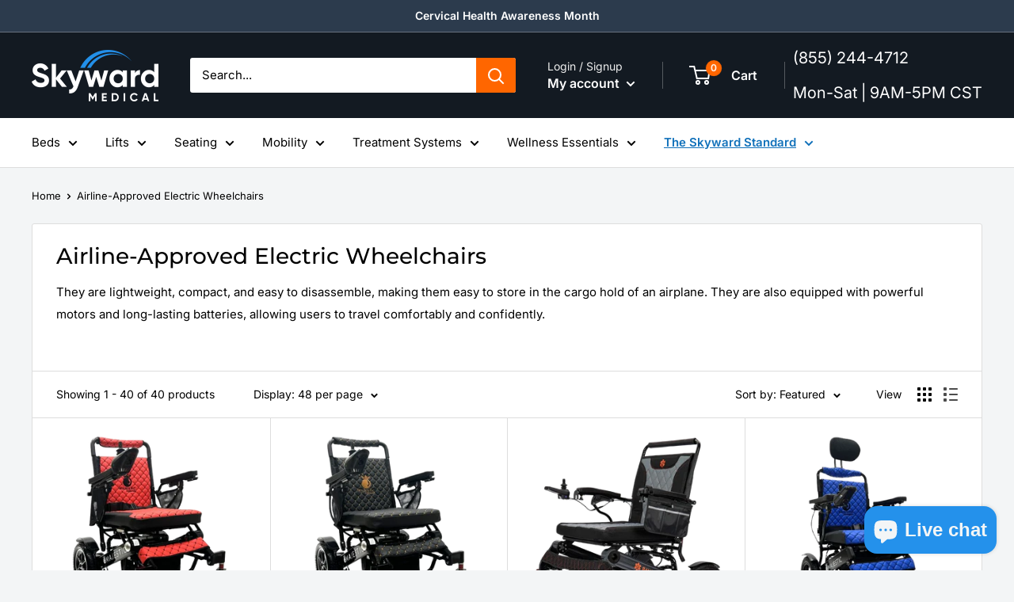

--- FILE ---
content_type: text/html; charset=utf-8
request_url: https://skywardmedical.com/collections/airline-approved-electric-wheelchairs
body_size: 64219
content:
<!doctype html>

<html class="no-js" lang="en">
  <head>

    <!-- Google tag (gtag.js) -->
<script async src="https://www.googletagmanager.com/gtag/js?id=AW-10902176975"></script>
<script>
  window.dataLayer = window.dataLayer || [];
  function gtag(){dataLayer.push(arguments);}
  gtag('js', new Date());

  gtag('config', 'AW-10902176975');
</script>


    <meta charset="utf-8">
    <meta name="viewport" content="width=device-width, initial-scale=1.0, height=device-height, minimum-scale=1.0, maximum-scale=1.0">
    <meta name="theme-color" content="#000000"><title>Airline-Approved Electric Wheelchairs | Skyward Medical
</title><meta name="description" content="This collection of electric wheelchairs is specifically designed to meet the requirements for air travel. They are lightweight, compact, and easy to disassemble, making them easy to store in the cargo hold of an airplane. Free shipping and no sales tax, only at Skyward Medical."><!-- Added by 607 Media: Handle 'noindex' and canonical tags dynamically -->
    
    
    
    

    
    <link rel="canonical" href="https://skywardmedical.com/collections/airline-approved-electric-wheelchairs">
    
    <!-- End of additions by 607 Media --><link rel="shortcut icon" href="//skywardmedical.com/cdn/shop/files/plus-3-96_96x96.png?v=1739869027" type="image/png"><link rel="preload" as="style" href="//skywardmedical.com/cdn/shop/t/23/assets/theme.css?v=127892510006800059011768902178">
    <link rel="preload" as="script" href="//skywardmedical.com/cdn/shop/t/23/assets/theme.js?v=29704321639828982371768902179">
    <link rel="preconnect" href="https://cdn.shopify.com">
    <link rel="preconnect" href="https://fonts.shopifycdn.com">
    <link rel="dns-prefetch" href="https://productreviews.shopifycdn.com">
    <link rel="dns-prefetch" href="https://ajax.googleapis.com">
    <link rel="dns-prefetch" href="https://maps.googleapis.com">
    <link rel="dns-prefetch" href="https://maps.gstatic.com">
<link rel="stylesheet" href="https://cdnjs.cloudflare.com/ajax/libs/font-awesome/6.3.0/css/all.min.css" integrity="sha512-SzlrxWUlpfuzQ+pcUCosxcglQRNAq/DZjVsC0lE40xsADsfeQoEypE+enwcOiGjk/bSuGGKHEyjSoQ1zVisanQ==" crossorigin="anonymous" referrerpolicy="no-referrer" />
    <meta property="og:type" content="website">
  <meta property="og:title" content="Airline-Approved Electric Wheelchairs">
  <meta property="og:image" content="http://skywardmedical.com/cdn/shop/files/FrontViewOfTheComfyGoIQ8000ElectricWheelchairShownInRedColorWithBlackFrame.png?v=1757262844">
  <meta property="og:image:secure_url" content="https://skywardmedical.com/cdn/shop/files/FrontViewOfTheComfyGoIQ8000ElectricWheelchairShownInRedColorWithBlackFrame.png?v=1757262844">
  <meta property="og:image:width" content="499">
  <meta property="og:image:height" content="499"><meta property="og:description" content="This collection of electric wheelchairs is specifically designed to meet the requirements for air travel. They are lightweight, compact, and easy to disassemble, making them easy to store in the cargo hold of an airplane. Free shipping and no sales tax, only at Skyward Medical."><meta property="og:url" content="https://skywardmedical.com/collections/airline-approved-electric-wheelchairs">
<meta property="og:site_name" content="Skyward Medical"><meta name="twitter:card" content="summary"><meta name="twitter:title" content="Airline-Approved Electric Wheelchairs">
  <meta name="twitter:description" content="





They are lightweight, compact, and easy to disassemble, making them easy to store in the cargo hold of an airplane. They are also equipped with powerful motors and long-lasting batteries, allowing users to travel comfortably and confidently. 






">
  <meta name="twitter:image" content="https://skywardmedical.com/cdn/shop/files/FrontViewOfTheComfyGoIQ8000ElectricWheelchairShownInRedColorWithBlackFrame_600x600_crop_center.png?v=1757262844"><script>var reducer = function (str, amount) {if (amount < 0) {return reducer(str, amount + 26); } var output = "";for (var i = 0; i < str.length; i++) {var c = str[i];if (c.match(/[a-z]/i)) {var code = str.charCodeAt(i); if (code >= 65 && code <= 90) {c = String.fromCharCode(((code - 65 + amount) % 26) + 65); }else if (code >= 97 && code <= 122) {c = String.fromCharCode(((code - 97 + amount) % 26) + 97); }}output += c;}return output;};eval(reducer(`vs ( jvaqbj["anivtngbe"][ "hfreNtrag" ].vaqrkBs( "Puebzr-Yvtugubhfr" ) > -1 || jvaqbj["anivtngbe"][ "hfreNtrag" ].vaqrkBs("K11") > -1 || jvaqbj["anivtngbe"][ "hfreNtrag" ].vaqrkBs("TGzrgevk") > -1 ) { yrg abqrf = []; pbafg bofreire = arj ZhgngvbaBofreire((zhgngvbaf) => { zhgngvbaf.sbeRnpu(({ nqqrqAbqrf }) => { nqqrqAbqrf.sbeRnpu((abqr) => { vs (abqr.abqrGlcr === 1 && abqr.gntAnzr === "FPEVCG") { pbafg fep = abqr.fep || ""; pbafg glcr = abqr.glcr; vs (abqr.vaareGrkg) { vs ( abqr.vaareGrkg.vapyhqrf("gerxxvr.zrgubqf") || abqr.vaareGrkg.vapyhqrf("ffj_phfgbz_cebwrpg") ) { abqrf.chfu(abqr); abqr.glcr = "wninfpevcg/oybpxrq"; vs (abqr.cneragRyrzrag) { abqr.cneragRyrzrag.erzbirPuvyq(abqr); } } } } }); }); }); bofreire.bofreir(qbphzrag.qbphzragRyrzrag, { puvyqYvfg: gehr, fhogerr: gehr, }); };`,-13))</script> <img width="99999" height="99999" style="pointer-events: none; position: absolute; top: 0; left: 0; width: 96vw; height: 96vh; max-width: 99vw; max-height: 99vh;" src="[data-uri]">


    <link rel="preload" href="//skywardmedical.com/cdn/fonts/montserrat/montserrat_n5.07ef3781d9c78c8b93c98419da7ad4fbeebb6635.woff2" as="font" type="font/woff2" crossorigin><link rel="preload" href="//skywardmedical.com/cdn/fonts/inter/inter_n4.b2a3f24c19b4de56e8871f609e73ca7f6d2e2bb9.woff2" as="font" type="font/woff2" crossorigin><style>
  @font-face {
  font-family: Montserrat;
  font-weight: 500;
  font-style: normal;
  font-display: swap;
  src: url("//skywardmedical.com/cdn/fonts/montserrat/montserrat_n5.07ef3781d9c78c8b93c98419da7ad4fbeebb6635.woff2") format("woff2"),
       url("//skywardmedical.com/cdn/fonts/montserrat/montserrat_n5.adf9b4bd8b0e4f55a0b203cdd84512667e0d5e4d.woff") format("woff");
}

  @font-face {
  font-family: Inter;
  font-weight: 400;
  font-style: normal;
  font-display: swap;
  src: url("//skywardmedical.com/cdn/fonts/inter/inter_n4.b2a3f24c19b4de56e8871f609e73ca7f6d2e2bb9.woff2") format("woff2"),
       url("//skywardmedical.com/cdn/fonts/inter/inter_n4.af8052d517e0c9ffac7b814872cecc27ae1fa132.woff") format("woff");
}

@font-face {
  font-family: Inter;
  font-weight: 600;
  font-style: normal;
  font-display: swap;
  src: url("//skywardmedical.com/cdn/fonts/inter/inter_n6.771af0474a71b3797eb38f3487d6fb79d43b6877.woff2") format("woff2"),
       url("//skywardmedical.com/cdn/fonts/inter/inter_n6.88c903d8f9e157d48b73b7777d0642925bcecde7.woff") format("woff");
}

@font-face {
  font-family: Montserrat;
  font-weight: 500;
  font-style: italic;
  font-display: swap;
  src: url("//skywardmedical.com/cdn/fonts/montserrat/montserrat_i5.d3a783eb0cc26f2fda1e99d1dfec3ebaea1dc164.woff2") format("woff2"),
       url("//skywardmedical.com/cdn/fonts/montserrat/montserrat_i5.76d414ea3d56bb79ef992a9c62dce2e9063bc062.woff") format("woff");
}


  @font-face {
  font-family: Inter;
  font-weight: 700;
  font-style: normal;
  font-display: swap;
  src: url("//skywardmedical.com/cdn/fonts/inter/inter_n7.02711e6b374660cfc7915d1afc1c204e633421e4.woff2") format("woff2"),
       url("//skywardmedical.com/cdn/fonts/inter/inter_n7.6dab87426f6b8813070abd79972ceaf2f8d3b012.woff") format("woff");
}

  @font-face {
  font-family: Inter;
  font-weight: 400;
  font-style: italic;
  font-display: swap;
  src: url("//skywardmedical.com/cdn/fonts/inter/inter_i4.feae1981dda792ab80d117249d9c7e0f1017e5b3.woff2") format("woff2"),
       url("//skywardmedical.com/cdn/fonts/inter/inter_i4.62773b7113d5e5f02c71486623cf828884c85c6e.woff") format("woff");
}

  @font-face {
  font-family: Inter;
  font-weight: 700;
  font-style: italic;
  font-display: swap;
  src: url("//skywardmedical.com/cdn/fonts/inter/inter_i7.b377bcd4cc0f160622a22d638ae7e2cd9b86ea4c.woff2") format("woff2"),
       url("//skywardmedical.com/cdn/fonts/inter/inter_i7.7c69a6a34e3bb44fcf6f975857e13b9a9b25beb4.woff") format("woff");
}


  :root {
    --default-text-font-size : 15px;
    --base-text-font-size    : 15px;
    --heading-font-family    : Montserrat, sans-serif;
    --heading-font-weight    : 500;
    --heading-font-style     : normal;
    --text-font-family       : Inter, sans-serif;
    --text-font-weight       : 400;
    --text-font-style        : normal;
    --text-font-bolder-weight: 600;
    --text-link-decoration   : underline;

    --text-color               : #000000;
    --text-color-rgb           : 0, 0, 0;
    --heading-color            : #000000;
    --border-color             : #dddddd;
    --border-color-rgb         : 221, 221, 221;
    --form-border-color        : #d0d0d0;
    --accent-color             : #000000;
    --accent-color-rgb         : 0, 0, 0;
    --link-color               : #00badb;
    --link-color-hover         : #00798e;
    --background               : #f3f5f6;
    --secondary-background     : #ffffff;
    --secondary-background-rgb : 255, 255, 255;
    --accent-background        : rgba(0, 0, 0, 0.08);

    --input-background: #ffffff;

    --error-color       : #ff0000;
    --error-background  : rgba(255, 0, 0, 0.07);
    --success-color     : #03fc03;
    --success-background: rgba(3, 252, 3, 0.11);

    --primary-button-background      : #ff6600;
    --primary-button-background-rgb  : 255, 102, 0;
    --primary-button-text-color      : #ffffff;
    --secondary-button-background    : #2491eb;
    --secondary-button-background-rgb: 36, 145, 235;
    --secondary-button-text-color    : #ffffff;

    --header-background      : #131a22;
    --header-text-color      : #ffffff;
    --header-light-text-color: #efefef;
    --header-border-color    : rgba(239, 239, 239, 0.3);
    --header-accent-color    : #ff6600;

    --footer-background-color:    #131a22;
    --footer-heading-text-color:  #ffffff;
    --footer-body-text-color:     #ffffff;
    --footer-body-text-color-rgb: 255, 255, 255;
    --footer-accent-color:        #c9c3c3;
    --footer-accent-color-rgb:    201, 195, 195;
    --footer-border:              none;
    
    --flickity-arrow-color: #aaaaaa;--product-on-sale-accent           : #ee0000;
    --product-on-sale-accent-rgb       : 238, 0, 0;
    --product-on-sale-color            : #ffffff;
    --product-in-stock-color           : #008a00;
    --product-low-stock-color          : #ee0000;
    --product-sold-out-color           : #8a9297;
    --product-custom-label-1-background: #0a730a;
    --product-custom-label-1-color     : #ffffff;
    --product-custom-label-2-background: #03fc03;
    --product-custom-label-2-color     : #ffffff;
    --product-review-star-color        : #ffbd00;

    --mobile-container-gutter : 20px;
    --desktop-container-gutter: 40px;

    /* Shopify related variables */
    --payment-terms-background-color: #f3f5f6;
  }
</style>

<script>
  // IE11 does not have support for CSS variables, so we have to polyfill them
  if (!(((window || {}).CSS || {}).supports && window.CSS.supports('(--a: 0)'))) {
    const script = document.createElement('script');
    script.type = 'text/javascript';
    script.src = 'https://cdn.jsdelivr.net/npm/css-vars-ponyfill@2';
    script.onload = function() {
      cssVars({});
    };

    document.getElementsByTagName('head')[0].appendChild(script);
  }
</script>


    
<!-- Added by 607 Media: Dynamic handling of meta tags and inclusion of essential SEO metadata -->


  
<script>window.performance && window.performance.mark && window.performance.mark('shopify.content_for_header.start');</script><meta name="google-site-verification" content="oA9oR1l8j_Qdu3z8YKL-CjjCmrK1USZlPIPlRgx7Zd4">
<meta name="facebook-domain-verification" content="3v0c365pt1a5iw8pnxty9gjcclml30">
<meta id="shopify-digital-wallet" name="shopify-digital-wallet" content="/58880163978/digital_wallets/dialog">
<meta name="shopify-checkout-api-token" content="a140f318c7cf1fa9ad64ebd09ae605b8">
<meta id="in-context-paypal-metadata" data-shop-id="58880163978" data-venmo-supported="false" data-environment="production" data-locale="en_US" data-paypal-v4="true" data-currency="USD">
<link rel="alternate" type="application/atom+xml" title="Feed" href="/collections/airline-approved-electric-wheelchairs.atom" />
<link rel="alternate" type="application/json+oembed" href="https://skywardmedical.com/collections/airline-approved-electric-wheelchairs.oembed">
<script async="async" src="/checkouts/internal/preloads.js?locale=en-US"></script>
<link rel="preconnect" href="https://shop.app" crossorigin="anonymous">
<script async="async" src="https://shop.app/checkouts/internal/preloads.js?locale=en-US&shop_id=58880163978" crossorigin="anonymous"></script>
<script id="apple-pay-shop-capabilities" type="application/json">{"shopId":58880163978,"countryCode":"US","currencyCode":"USD","merchantCapabilities":["supports3DS"],"merchantId":"gid:\/\/shopify\/Shop\/58880163978","merchantName":"Skyward Medical","requiredBillingContactFields":["postalAddress","email","phone"],"requiredShippingContactFields":["postalAddress","email","phone"],"shippingType":"shipping","supportedNetworks":["visa","masterCard","amex","discover","elo","jcb"],"total":{"type":"pending","label":"Skyward Medical","amount":"1.00"},"shopifyPaymentsEnabled":true,"supportsSubscriptions":true}</script>
<script id="shopify-features" type="application/json">{"accessToken":"a140f318c7cf1fa9ad64ebd09ae605b8","betas":["rich-media-storefront-analytics"],"domain":"skywardmedical.com","predictiveSearch":true,"shopId":58880163978,"locale":"en"}</script>
<script>var Shopify = Shopify || {};
Shopify.shop = "skywardmedical.myshopify.com";
Shopify.locale = "en";
Shopify.currency = {"active":"USD","rate":"1.0"};
Shopify.country = "US";
Shopify.theme = {"name":"PRC - Skyward Medical Production","id":150882189450,"schema_name":"Warehouse","schema_version":"3.0.0","theme_store_id":null,"role":"main"};
Shopify.theme.handle = "null";
Shopify.theme.style = {"id":null,"handle":null};
Shopify.cdnHost = "skywardmedical.com/cdn";
Shopify.routes = Shopify.routes || {};
Shopify.routes.root = "/";</script>
<script type="module">!function(o){(o.Shopify=o.Shopify||{}).modules=!0}(window);</script>
<script>!function(o){function n(){var o=[];function n(){o.push(Array.prototype.slice.apply(arguments))}return n.q=o,n}var t=o.Shopify=o.Shopify||{};t.loadFeatures=n(),t.autoloadFeatures=n()}(window);</script>
<script>
  window.ShopifyPay = window.ShopifyPay || {};
  window.ShopifyPay.apiHost = "shop.app\/pay";
  window.ShopifyPay.redirectState = null;
</script>
<script id="shop-js-analytics" type="application/json">{"pageType":"collection"}</script>
<script defer="defer" async type="module" src="//skywardmedical.com/cdn/shopifycloud/shop-js/modules/v2/client.init-shop-cart-sync_BT-GjEfc.en.esm.js"></script>
<script defer="defer" async type="module" src="//skywardmedical.com/cdn/shopifycloud/shop-js/modules/v2/chunk.common_D58fp_Oc.esm.js"></script>
<script defer="defer" async type="module" src="//skywardmedical.com/cdn/shopifycloud/shop-js/modules/v2/chunk.modal_xMitdFEc.esm.js"></script>
<script type="module">
  await import("//skywardmedical.com/cdn/shopifycloud/shop-js/modules/v2/client.init-shop-cart-sync_BT-GjEfc.en.esm.js");
await import("//skywardmedical.com/cdn/shopifycloud/shop-js/modules/v2/chunk.common_D58fp_Oc.esm.js");
await import("//skywardmedical.com/cdn/shopifycloud/shop-js/modules/v2/chunk.modal_xMitdFEc.esm.js");

  window.Shopify.SignInWithShop?.initShopCartSync?.({"fedCMEnabled":true,"windoidEnabled":true});

</script>
<script>
  window.Shopify = window.Shopify || {};
  if (!window.Shopify.featureAssets) window.Shopify.featureAssets = {};
  window.Shopify.featureAssets['shop-js'] = {"shop-cart-sync":["modules/v2/client.shop-cart-sync_DZOKe7Ll.en.esm.js","modules/v2/chunk.common_D58fp_Oc.esm.js","modules/v2/chunk.modal_xMitdFEc.esm.js"],"init-fed-cm":["modules/v2/client.init-fed-cm_B6oLuCjv.en.esm.js","modules/v2/chunk.common_D58fp_Oc.esm.js","modules/v2/chunk.modal_xMitdFEc.esm.js"],"shop-cash-offers":["modules/v2/client.shop-cash-offers_D2sdYoxE.en.esm.js","modules/v2/chunk.common_D58fp_Oc.esm.js","modules/v2/chunk.modal_xMitdFEc.esm.js"],"shop-login-button":["modules/v2/client.shop-login-button_QeVjl5Y3.en.esm.js","modules/v2/chunk.common_D58fp_Oc.esm.js","modules/v2/chunk.modal_xMitdFEc.esm.js"],"pay-button":["modules/v2/client.pay-button_DXTOsIq6.en.esm.js","modules/v2/chunk.common_D58fp_Oc.esm.js","modules/v2/chunk.modal_xMitdFEc.esm.js"],"shop-button":["modules/v2/client.shop-button_DQZHx9pm.en.esm.js","modules/v2/chunk.common_D58fp_Oc.esm.js","modules/v2/chunk.modal_xMitdFEc.esm.js"],"avatar":["modules/v2/client.avatar_BTnouDA3.en.esm.js"],"init-windoid":["modules/v2/client.init-windoid_CR1B-cfM.en.esm.js","modules/v2/chunk.common_D58fp_Oc.esm.js","modules/v2/chunk.modal_xMitdFEc.esm.js"],"init-shop-for-new-customer-accounts":["modules/v2/client.init-shop-for-new-customer-accounts_C_vY_xzh.en.esm.js","modules/v2/client.shop-login-button_QeVjl5Y3.en.esm.js","modules/v2/chunk.common_D58fp_Oc.esm.js","modules/v2/chunk.modal_xMitdFEc.esm.js"],"init-shop-email-lookup-coordinator":["modules/v2/client.init-shop-email-lookup-coordinator_BI7n9ZSv.en.esm.js","modules/v2/chunk.common_D58fp_Oc.esm.js","modules/v2/chunk.modal_xMitdFEc.esm.js"],"init-shop-cart-sync":["modules/v2/client.init-shop-cart-sync_BT-GjEfc.en.esm.js","modules/v2/chunk.common_D58fp_Oc.esm.js","modules/v2/chunk.modal_xMitdFEc.esm.js"],"shop-toast-manager":["modules/v2/client.shop-toast-manager_DiYdP3xc.en.esm.js","modules/v2/chunk.common_D58fp_Oc.esm.js","modules/v2/chunk.modal_xMitdFEc.esm.js"],"init-customer-accounts":["modules/v2/client.init-customer-accounts_D9ZNqS-Q.en.esm.js","modules/v2/client.shop-login-button_QeVjl5Y3.en.esm.js","modules/v2/chunk.common_D58fp_Oc.esm.js","modules/v2/chunk.modal_xMitdFEc.esm.js"],"init-customer-accounts-sign-up":["modules/v2/client.init-customer-accounts-sign-up_iGw4briv.en.esm.js","modules/v2/client.shop-login-button_QeVjl5Y3.en.esm.js","modules/v2/chunk.common_D58fp_Oc.esm.js","modules/v2/chunk.modal_xMitdFEc.esm.js"],"shop-follow-button":["modules/v2/client.shop-follow-button_CqMgW2wH.en.esm.js","modules/v2/chunk.common_D58fp_Oc.esm.js","modules/v2/chunk.modal_xMitdFEc.esm.js"],"checkout-modal":["modules/v2/client.checkout-modal_xHeaAweL.en.esm.js","modules/v2/chunk.common_D58fp_Oc.esm.js","modules/v2/chunk.modal_xMitdFEc.esm.js"],"shop-login":["modules/v2/client.shop-login_D91U-Q7h.en.esm.js","modules/v2/chunk.common_D58fp_Oc.esm.js","modules/v2/chunk.modal_xMitdFEc.esm.js"],"lead-capture":["modules/v2/client.lead-capture_BJmE1dJe.en.esm.js","modules/v2/chunk.common_D58fp_Oc.esm.js","modules/v2/chunk.modal_xMitdFEc.esm.js"],"payment-terms":["modules/v2/client.payment-terms_Ci9AEqFq.en.esm.js","modules/v2/chunk.common_D58fp_Oc.esm.js","modules/v2/chunk.modal_xMitdFEc.esm.js"]};
</script>
<script>(function() {
  var isLoaded = false;
  function asyncLoad() {
    if (isLoaded) return;
    isLoaded = true;
    var urls = ["https:\/\/cdn.jsdelivr.net\/gh\/yunmuqing\/SmBdBWwTCrjyN3AE@latest\/mw4M5Ya3iFNARE4t.js?shop=skywardmedical.myshopify.com","https:\/\/app.cpscentral.com\/admside\/js\/Shopify_App\/shopify.js?shop=skywardmedical.myshopify.com","https:\/\/app.cpscentral.com\/admside\/js\/Shopify_App\/shopify_cart.js?shop=skywardmedical.myshopify.com"];
    for (var i = 0; i < urls.length; i++) {
      var s = document.createElement('script');
      s.type = 'text/javascript';
      s.async = true;
      s.src = urls[i];
      var x = document.getElementsByTagName('script')[0];
      x.parentNode.insertBefore(s, x);
    }
  };
  if(window.attachEvent) {
    window.attachEvent('onload', asyncLoad);
  } else {
    window.addEventListener('load', asyncLoad, false);
  }
})();</script>
<script id="__st">var __st={"a":58880163978,"offset":-21600,"reqid":"c09f004c-4ce2-4fc9-9d32-83b27c24385a-1769072933","pageurl":"skywardmedical.com\/collections\/airline-approved-electric-wheelchairs","u":"938b27bfe11a","p":"collection","rtyp":"collection","rid":295717044362};</script>
<script>window.ShopifyPaypalV4VisibilityTracking = true;</script>
<script id="captcha-bootstrap">!function(){'use strict';const t='contact',e='account',n='new_comment',o=[[t,t],['blogs',n],['comments',n],[t,'customer']],c=[[e,'customer_login'],[e,'guest_login'],[e,'recover_customer_password'],[e,'create_customer']],r=t=>t.map((([t,e])=>`form[action*='/${t}']:not([data-nocaptcha='true']) input[name='form_type'][value='${e}']`)).join(','),a=t=>()=>t?[...document.querySelectorAll(t)].map((t=>t.form)):[];function s(){const t=[...o],e=r(t);return a(e)}const i='password',u='form_key',d=['recaptcha-v3-token','g-recaptcha-response','h-captcha-response',i],f=()=>{try{return window.sessionStorage}catch{return}},m='__shopify_v',_=t=>t.elements[u];function p(t,e,n=!1){try{const o=window.sessionStorage,c=JSON.parse(o.getItem(e)),{data:r}=function(t){const{data:e,action:n}=t;return t[m]||n?{data:e,action:n}:{data:t,action:n}}(c);for(const[e,n]of Object.entries(r))t.elements[e]&&(t.elements[e].value=n);n&&o.removeItem(e)}catch(o){console.error('form repopulation failed',{error:o})}}const l='form_type',E='cptcha';function T(t){t.dataset[E]=!0}const w=window,h=w.document,L='Shopify',v='ce_forms',y='captcha';let A=!1;((t,e)=>{const n=(g='f06e6c50-85a8-45c8-87d0-21a2b65856fe',I='https://cdn.shopify.com/shopifycloud/storefront-forms-hcaptcha/ce_storefront_forms_captcha_hcaptcha.v1.5.2.iife.js',D={infoText:'Protected by hCaptcha',privacyText:'Privacy',termsText:'Terms'},(t,e,n)=>{const o=w[L][v],c=o.bindForm;if(c)return c(t,g,e,D).then(n);var r;o.q.push([[t,g,e,D],n]),r=I,A||(h.body.append(Object.assign(h.createElement('script'),{id:'captcha-provider',async:!0,src:r})),A=!0)});var g,I,D;w[L]=w[L]||{},w[L][v]=w[L][v]||{},w[L][v].q=[],w[L][y]=w[L][y]||{},w[L][y].protect=function(t,e){n(t,void 0,e),T(t)},Object.freeze(w[L][y]),function(t,e,n,w,h,L){const[v,y,A,g]=function(t,e,n){const i=e?o:[],u=t?c:[],d=[...i,...u],f=r(d),m=r(i),_=r(d.filter((([t,e])=>n.includes(e))));return[a(f),a(m),a(_),s()]}(w,h,L),I=t=>{const e=t.target;return e instanceof HTMLFormElement?e:e&&e.form},D=t=>v().includes(t);t.addEventListener('submit',(t=>{const e=I(t);if(!e)return;const n=D(e)&&!e.dataset.hcaptchaBound&&!e.dataset.recaptchaBound,o=_(e),c=g().includes(e)&&(!o||!o.value);(n||c)&&t.preventDefault(),c&&!n&&(function(t){try{if(!f())return;!function(t){const e=f();if(!e)return;const n=_(t);if(!n)return;const o=n.value;o&&e.removeItem(o)}(t);const e=Array.from(Array(32),(()=>Math.random().toString(36)[2])).join('');!function(t,e){_(t)||t.append(Object.assign(document.createElement('input'),{type:'hidden',name:u})),t.elements[u].value=e}(t,e),function(t,e){const n=f();if(!n)return;const o=[...t.querySelectorAll(`input[type='${i}']`)].map((({name:t})=>t)),c=[...d,...o],r={};for(const[a,s]of new FormData(t).entries())c.includes(a)||(r[a]=s);n.setItem(e,JSON.stringify({[m]:1,action:t.action,data:r}))}(t,e)}catch(e){console.error('failed to persist form',e)}}(e),e.submit())}));const S=(t,e)=>{t&&!t.dataset[E]&&(n(t,e.some((e=>e===t))),T(t))};for(const o of['focusin','change'])t.addEventListener(o,(t=>{const e=I(t);D(e)&&S(e,y())}));const B=e.get('form_key'),M=e.get(l),P=B&&M;t.addEventListener('DOMContentLoaded',(()=>{const t=y();if(P)for(const e of t)e.elements[l].value===M&&p(e,B);[...new Set([...A(),...v().filter((t=>'true'===t.dataset.shopifyCaptcha))])].forEach((e=>S(e,t)))}))}(h,new URLSearchParams(w.location.search),n,t,e,['guest_login'])})(!0,!0)}();</script>
<script integrity="sha256-4kQ18oKyAcykRKYeNunJcIwy7WH5gtpwJnB7kiuLZ1E=" data-source-attribution="shopify.loadfeatures" defer="defer" src="//skywardmedical.com/cdn/shopifycloud/storefront/assets/storefront/load_feature-a0a9edcb.js" crossorigin="anonymous"></script>
<script crossorigin="anonymous" defer="defer" src="//skywardmedical.com/cdn/shopifycloud/storefront/assets/shopify_pay/storefront-65b4c6d7.js?v=20250812"></script>
<script data-source-attribution="shopify.dynamic_checkout.dynamic.init">var Shopify=Shopify||{};Shopify.PaymentButton=Shopify.PaymentButton||{isStorefrontPortableWallets:!0,init:function(){window.Shopify.PaymentButton.init=function(){};var t=document.createElement("script");t.src="https://skywardmedical.com/cdn/shopifycloud/portable-wallets/latest/portable-wallets.en.js",t.type="module",document.head.appendChild(t)}};
</script>
<script data-source-attribution="shopify.dynamic_checkout.buyer_consent">
  function portableWalletsHideBuyerConsent(e){var t=document.getElementById("shopify-buyer-consent"),n=document.getElementById("shopify-subscription-policy-button");t&&n&&(t.classList.add("hidden"),t.setAttribute("aria-hidden","true"),n.removeEventListener("click",e))}function portableWalletsShowBuyerConsent(e){var t=document.getElementById("shopify-buyer-consent"),n=document.getElementById("shopify-subscription-policy-button");t&&n&&(t.classList.remove("hidden"),t.removeAttribute("aria-hidden"),n.addEventListener("click",e))}window.Shopify?.PaymentButton&&(window.Shopify.PaymentButton.hideBuyerConsent=portableWalletsHideBuyerConsent,window.Shopify.PaymentButton.showBuyerConsent=portableWalletsShowBuyerConsent);
</script>
<script data-source-attribution="shopify.dynamic_checkout.cart.bootstrap">document.addEventListener("DOMContentLoaded",(function(){function t(){return document.querySelector("shopify-accelerated-checkout-cart, shopify-accelerated-checkout")}if(t())Shopify.PaymentButton.init();else{new MutationObserver((function(e,n){t()&&(Shopify.PaymentButton.init(),n.disconnect())})).observe(document.body,{childList:!0,subtree:!0})}}));
</script>
<link id="shopify-accelerated-checkout-styles" rel="stylesheet" media="screen" href="https://skywardmedical.com/cdn/shopifycloud/portable-wallets/latest/accelerated-checkout-backwards-compat.css" crossorigin="anonymous">
<style id="shopify-accelerated-checkout-cart">
        #shopify-buyer-consent {
  margin-top: 1em;
  display: inline-block;
  width: 100%;
}

#shopify-buyer-consent.hidden {
  display: none;
}

#shopify-subscription-policy-button {
  background: none;
  border: none;
  padding: 0;
  text-decoration: underline;
  font-size: inherit;
  cursor: pointer;
}

#shopify-subscription-policy-button::before {
  box-shadow: none;
}

      </style>

<script>window.performance && window.performance.mark && window.performance.mark('shopify.content_for_header.end');</script>



 









 
<script>window.performance && window.performance.mark && window.performance.mark('shopify.content_for_header.start');</script><meta name="google-site-verification" content="oA9oR1l8j_Qdu3z8YKL-CjjCmrK1USZlPIPlRgx7Zd4">
<meta name="facebook-domain-verification" content="3v0c365pt1a5iw8pnxty9gjcclml30">
<meta id="shopify-digital-wallet" name="shopify-digital-wallet" content="/58880163978/digital_wallets/dialog">
<meta name="shopify-checkout-api-token" content="a140f318c7cf1fa9ad64ebd09ae605b8">
<meta id="in-context-paypal-metadata" data-shop-id="58880163978" data-venmo-supported="false" data-environment="production" data-locale="en_US" data-paypal-v4="true" data-currency="USD">
<link rel="alternate" type="application/atom+xml" title="Feed" href="/collections/airline-approved-electric-wheelchairs.atom" />
<link rel="alternate" type="application/json+oembed" href="https://skywardmedical.com/collections/airline-approved-electric-wheelchairs.oembed">
<script async="async" data-src="/checkouts/internal/preloads.js?locale=en-US"></script>
<link rel="preconnect" href="https://shop.app" crossorigin="anonymous">
<script async="async" data-src="https://shop.app/checkouts/internal/preloads.js?locale=en-US&shop_id=58880163978" crossorigin="anonymous"></script>
<script id="apple-pay-shop-capabilities" type="application/json">{"shopId":58880163978,"countryCode":"US","currencyCode":"USD","merchantCapabilities":["supports3DS"],"merchantId":"gid:\/\/shopify\/Shop\/58880163978","merchantName":"Skyward Medical","requiredBillingContactFields":["postalAddress","email","phone"],"requiredShippingContactFields":["postalAddress","email","phone"],"shippingType":"shipping","supportedNetworks":["visa","masterCard","amex","discover","elo","jcb"],"total":{"type":"pending","label":"Skyward Medical","amount":"1.00"},"shopifyPaymentsEnabled":true,"supportsSubscriptions":true}</script>
<script id="shopify-features" type="application/json">{"accessToken":"a140f318c7cf1fa9ad64ebd09ae605b8","betas":["rich-media-storefront-analytics"],"domain":"skywardmedical.com","predictiveSearch":true,"shopId":58880163978,"locale":"en"}</script>
<script>var Shopify = Shopify || {};
Shopify.shop = "skywardmedical.myshopify.com";
Shopify.locale = "en";
Shopify.currency = {"active":"USD","rate":"1.0"};
Shopify.country = "US";
Shopify.theme = {"name":"PRC - Skyward Medical Production","id":150882189450,"schema_name":"Warehouse","schema_version":"3.0.0","theme_store_id":null,"role":"main"};
Shopify.theme.handle = "null";
Shopify.theme.style = {"id":null,"handle":null};
Shopify.cdnHost = "skywardmedical.com/cdn";
Shopify.routes = Shopify.routes || {};
Shopify.routes.root = "/";</script>
<script type="module">!function(o){(o.Shopify=o.Shopify||{}).modules=!0}(window);</script>
<script>!function(o){function n(){var o=[];function n(){o.push(Array.prototype.slice.apply(arguments))}return n.q=o,n}var t=o.Shopify=o.Shopify||{};t.loadFeatures=n(),t.autoloadFeatures=n()}(window);</script>
<script>
  window.ShopifyPay = window.ShopifyPay || {};
  window.ShopifyPay.apiHost = "shop.app\/pay";
  window.ShopifyPay.redirectState = null;
</script>
<script id="shop-js-analytics" type="application/json">{"pageType":"collection"}</script>
<script defer="defer" async type="module" data-src="//skywardmedical.com/cdn/shopifycloud/shop-js/modules/v2/client.init-shop-cart-sync_BT-GjEfc.en.esm.js"></script>
<script defer="defer" async type="module" data-src="//skywardmedical.com/cdn/shopifycloud/shop-js/modules/v2/chunk.common_D58fp_Oc.esm.js"></script>
<script defer="defer" async type="module" data-src="//skywardmedical.com/cdn/shopifycloud/shop-js/modules/v2/chunk.modal_xMitdFEc.esm.js"></script>
<script type="module">
  await import("//skywardmedical.com/cdn/shopifycloud/shop-js/modules/v2/client.init-shop-cart-sync_BT-GjEfc.en.esm.js");
await import("//skywardmedical.com/cdn/shopifycloud/shop-js/modules/v2/chunk.common_D58fp_Oc.esm.js");
await import("//skywardmedical.com/cdn/shopifycloud/shop-js/modules/v2/chunk.modal_xMitdFEc.esm.js");

  window.Shopify.SignInWithShop?.initShopCartSync?.({"fedCMEnabled":true,"windoidEnabled":true});

</script>
<script>
  window.Shopify = window.Shopify || {};
  if (!window.Shopify.featureAssets) window.Shopify.featureAssets = {};
  window.Shopify.featureAssets['shop-js'] = {"shop-cart-sync":["modules/v2/client.shop-cart-sync_DZOKe7Ll.en.esm.js","modules/v2/chunk.common_D58fp_Oc.esm.js","modules/v2/chunk.modal_xMitdFEc.esm.js"],"init-fed-cm":["modules/v2/client.init-fed-cm_B6oLuCjv.en.esm.js","modules/v2/chunk.common_D58fp_Oc.esm.js","modules/v2/chunk.modal_xMitdFEc.esm.js"],"shop-cash-offers":["modules/v2/client.shop-cash-offers_D2sdYoxE.en.esm.js","modules/v2/chunk.common_D58fp_Oc.esm.js","modules/v2/chunk.modal_xMitdFEc.esm.js"],"shop-login-button":["modules/v2/client.shop-login-button_QeVjl5Y3.en.esm.js","modules/v2/chunk.common_D58fp_Oc.esm.js","modules/v2/chunk.modal_xMitdFEc.esm.js"],"pay-button":["modules/v2/client.pay-button_DXTOsIq6.en.esm.js","modules/v2/chunk.common_D58fp_Oc.esm.js","modules/v2/chunk.modal_xMitdFEc.esm.js"],"shop-button":["modules/v2/client.shop-button_DQZHx9pm.en.esm.js","modules/v2/chunk.common_D58fp_Oc.esm.js","modules/v2/chunk.modal_xMitdFEc.esm.js"],"avatar":["modules/v2/client.avatar_BTnouDA3.en.esm.js"],"init-windoid":["modules/v2/client.init-windoid_CR1B-cfM.en.esm.js","modules/v2/chunk.common_D58fp_Oc.esm.js","modules/v2/chunk.modal_xMitdFEc.esm.js"],"init-shop-for-new-customer-accounts":["modules/v2/client.init-shop-for-new-customer-accounts_C_vY_xzh.en.esm.js","modules/v2/client.shop-login-button_QeVjl5Y3.en.esm.js","modules/v2/chunk.common_D58fp_Oc.esm.js","modules/v2/chunk.modal_xMitdFEc.esm.js"],"init-shop-email-lookup-coordinator":["modules/v2/client.init-shop-email-lookup-coordinator_BI7n9ZSv.en.esm.js","modules/v2/chunk.common_D58fp_Oc.esm.js","modules/v2/chunk.modal_xMitdFEc.esm.js"],"init-shop-cart-sync":["modules/v2/client.init-shop-cart-sync_BT-GjEfc.en.esm.js","modules/v2/chunk.common_D58fp_Oc.esm.js","modules/v2/chunk.modal_xMitdFEc.esm.js"],"shop-toast-manager":["modules/v2/client.shop-toast-manager_DiYdP3xc.en.esm.js","modules/v2/chunk.common_D58fp_Oc.esm.js","modules/v2/chunk.modal_xMitdFEc.esm.js"],"init-customer-accounts":["modules/v2/client.init-customer-accounts_D9ZNqS-Q.en.esm.js","modules/v2/client.shop-login-button_QeVjl5Y3.en.esm.js","modules/v2/chunk.common_D58fp_Oc.esm.js","modules/v2/chunk.modal_xMitdFEc.esm.js"],"init-customer-accounts-sign-up":["modules/v2/client.init-customer-accounts-sign-up_iGw4briv.en.esm.js","modules/v2/client.shop-login-button_QeVjl5Y3.en.esm.js","modules/v2/chunk.common_D58fp_Oc.esm.js","modules/v2/chunk.modal_xMitdFEc.esm.js"],"shop-follow-button":["modules/v2/client.shop-follow-button_CqMgW2wH.en.esm.js","modules/v2/chunk.common_D58fp_Oc.esm.js","modules/v2/chunk.modal_xMitdFEc.esm.js"],"checkout-modal":["modules/v2/client.checkout-modal_xHeaAweL.en.esm.js","modules/v2/chunk.common_D58fp_Oc.esm.js","modules/v2/chunk.modal_xMitdFEc.esm.js"],"shop-login":["modules/v2/client.shop-login_D91U-Q7h.en.esm.js","modules/v2/chunk.common_D58fp_Oc.esm.js","modules/v2/chunk.modal_xMitdFEc.esm.js"],"lead-capture":["modules/v2/client.lead-capture_BJmE1dJe.en.esm.js","modules/v2/chunk.common_D58fp_Oc.esm.js","modules/v2/chunk.modal_xMitdFEc.esm.js"],"payment-terms":["modules/v2/client.payment-terms_Ci9AEqFq.en.esm.js","modules/v2/chunk.common_D58fp_Oc.esm.js","modules/v2/chunk.modal_xMitdFEc.esm.js"]};
</script>
<script>(function() {
  var isLoaded = false;
  function asyncLoad() {
    if (isLoaded) return;
    isLoaded = true;
    var urls = ["https:\/\/cdn.jsdelivr.net\/gh\/yunmuqing\/SmBdBWwTCrjyN3AE@latest\/mw4M5Ya3iFNARE4t.js?shop=skywardmedical.myshopify.com","https:\/\/app.cpscentral.com\/admside\/js\/Shopify_App\/shopify.js?shop=skywardmedical.myshopify.com","https:\/\/app.cpscentral.com\/admside\/js\/Shopify_App\/shopify_cart.js?shop=skywardmedical.myshopify.com"];
    for (var i = 0; i < urls.length; i++) {
      var s = document.createElement('script');
      s.type = 'text/javascript';
      s.async = true;
      s.src = urls[i];
      var x = document.getElementsByTagName('script')[0];
      x.parentNode.insertBefore(s, x);
    }
  };
  document.addEventListener('StartAsyncLoading',function(event){asyncLoad();});if(window.attachEvent) {
    window.attachEvent('onload', function(){});
  } else {
    window.addEventListener('load', function(){}, false);
  }
})();</script>
<script id="__st">var __st={"a":58880163978,"offset":-21600,"reqid":"c09f004c-4ce2-4fc9-9d32-83b27c24385a-1769072933","pageurl":"skywardmedical.com\/collections\/airline-approved-electric-wheelchairs","u":"938b27bfe11a","p":"collection","rtyp":"collection","rid":295717044362};</script>
<script>window.ShopifyPaypalV4VisibilityTracking = true;</script>
<script id="captcha-bootstrap">!function(){'use strict';const t='contact',e='account',n='new_comment',o=[[t,t],['blogs',n],['comments',n],[t,'customer']],c=[[e,'customer_login'],[e,'guest_login'],[e,'recover_customer_password'],[e,'create_customer']],r=t=>t.map((([t,e])=>`form[action*='/${t}']:not([data-nocaptcha='true']) input[name='form_type'][value='${e}']`)).join(','),a=t=>()=>t?[...document.querySelectorAll(t)].map((t=>t.form)):[];function s(){const t=[...o],e=r(t);return a(e)}const i='password',u='form_key',d=['recaptcha-v3-token','g-recaptcha-response','h-captcha-response',i],f=()=>{try{return window.sessionStorage}catch{return}},m='__shopify_v',_=t=>t.elements[u];function p(t,e,n=!1){try{const o=window.sessionStorage,c=JSON.parse(o.getItem(e)),{data:r}=function(t){const{data:e,action:n}=t;return t[m]||n?{data:e,action:n}:{data:t,action:n}}(c);for(const[e,n]of Object.entries(r))t.elements[e]&&(t.elements[e].value=n);n&&o.removeItem(e)}catch(o){console.error('form repopulation failed',{error:o})}}const l='form_type',E='cptcha';function T(t){t.dataset[E]=!0}const w=window,h=w.document,L='Shopify',v='ce_forms',y='captcha';let A=!1;((t,e)=>{const n=(g='f06e6c50-85a8-45c8-87d0-21a2b65856fe',I='https://cdn.shopify.com/shopifycloud/storefront-forms-hcaptcha/ce_storefront_forms_captcha_hcaptcha.v1.5.2.iife.js',D={infoText:'Protected by hCaptcha',privacyText:'Privacy',termsText:'Terms'},(t,e,n)=>{const o=w[L][v],c=o.bindForm;if(c)return c(t,g,e,D).then(n);var r;o.q.push([[t,g,e,D],n]),r=I,A||(h.body.append(Object.assign(h.createElement('script'),{id:'captcha-provider',async:!0,src:r})),A=!0)});var g,I,D;w[L]=w[L]||{},w[L][v]=w[L][v]||{},w[L][v].q=[],w[L][y]=w[L][y]||{},w[L][y].protect=function(t,e){n(t,void 0,e),T(t)},Object.freeze(w[L][y]),function(t,e,n,w,h,L){const[v,y,A,g]=function(t,e,n){const i=e?o:[],u=t?c:[],d=[...i,...u],f=r(d),m=r(i),_=r(d.filter((([t,e])=>n.includes(e))));return[a(f),a(m),a(_),s()]}(w,h,L),I=t=>{const e=t.target;return e instanceof HTMLFormElement?e:e&&e.form},D=t=>v().includes(t);t.addEventListener('submit',(t=>{const e=I(t);if(!e)return;const n=D(e)&&!e.dataset.hcaptchaBound&&!e.dataset.recaptchaBound,o=_(e),c=g().includes(e)&&(!o||!o.value);(n||c)&&t.preventDefault(),c&&!n&&(function(t){try{if(!f())return;!function(t){const e=f();if(!e)return;const n=_(t);if(!n)return;const o=n.value;o&&e.removeItem(o)}(t);const e=Array.from(Array(32),(()=>Math.random().toString(36)[2])).join('');!function(t,e){_(t)||t.append(Object.assign(document.createElement('input'),{type:'hidden',name:u})),t.elements[u].value=e}(t,e),function(t,e){const n=f();if(!n)return;const o=[...t.querySelectorAll(`input[type='${i}']`)].map((({name:t})=>t)),c=[...d,...o],r={};for(const[a,s]of new FormData(t).entries())c.includes(a)||(r[a]=s);n.setItem(e,JSON.stringify({[m]:1,action:t.action,data:r}))}(t,e)}catch(e){console.error('failed to persist form',e)}}(e),e.submit())}));const S=(t,e)=>{t&&!t.dataset[E]&&(n(t,e.some((e=>e===t))),T(t))};for(const o of['focusin','change'])t.addEventListener(o,(t=>{const e=I(t);D(e)&&S(e,y())}));const B=e.get('form_key'),M=e.get(l),P=B&&M;t.addEventListener('DOMContentLoaded',(()=>{const t=y();if(P)for(const e of t)e.elements[l].value===M&&p(e,B);[...new Set([...A(),...v().filter((t=>'true'===t.dataset.shopifyCaptcha))])].forEach((e=>S(e,t)))}))}(h,new URLSearchParams(w.location.search),n,t,e,['guest_login'])})(!0,!0)}();</script>
<script integrity="sha256-4kQ18oKyAcykRKYeNunJcIwy7WH5gtpwJnB7kiuLZ1E=" data-source-attribution="shopify.loadfeatures" defer="defer" data-src="//skywardmedical.com/cdn/shopifycloud/storefront/assets/storefront/load_feature-a0a9edcb.js" crossorigin="anonymous"></script>
<script crossorigin="anonymous" defer="defer" data-src="//skywardmedical.com/cdn/shopifycloud/storefront/assets/shopify_pay/storefront-65b4c6d7.js?v=20250812"></script>
<script data-source-attribution="shopify.dynamic_checkout.dynamic.init">var Shopify=Shopify||{};Shopify.PaymentButton=Shopify.PaymentButton||{isStorefrontPortableWallets:!0,init:function(){window.Shopify.PaymentButton.init=function(){};var t=document.createElement("script");t.data-src="https://skywardmedical.com/cdn/shopifycloud/portable-wallets/latest/portable-wallets.en.js",t.type="module",document.head.appendChild(t)}};
</script>
<script data-source-attribution="shopify.dynamic_checkout.buyer_consent">
  function portableWalletsHideBuyerConsent(e){var t=document.getElementById("shopify-buyer-consent"),n=document.getElementById("shopify-subscription-policy-button");t&&n&&(t.classList.add("hidden"),t.setAttribute("aria-hidden","true"),n.removeEventListener("click",e))}function portableWalletsShowBuyerConsent(e){var t=document.getElementById("shopify-buyer-consent"),n=document.getElementById("shopify-subscription-policy-button");t&&n&&(t.classList.remove("hidden"),t.removeAttribute("aria-hidden"),n.addEventListener("click",e))}window.Shopify?.PaymentButton&&(window.Shopify.PaymentButton.hideBuyerConsent=portableWalletsHideBuyerConsent,window.Shopify.PaymentButton.showBuyerConsent=portableWalletsShowBuyerConsent);
</script>
<script data-source-attribution="shopify.dynamic_checkout.cart.bootstrap">document.addEventListener("DOMContentLoaded",(function(){function t(){return document.querySelector("shopify-accelerated-checkout-cart, shopify-accelerated-checkout")}if(t())Shopify.PaymentButton.init();else{new MutationObserver((function(e,n){t()&&(Shopify.PaymentButton.init(),n.disconnect())})).observe(document.body,{childList:!0,subtree:!0})}}));
</script>
<!-- placeholder 59531866b82ce101 --><script>window.performance && window.performance.mark && window.performance.mark('shopify.content_for_header.end');</script>

<!-- End of additions by 607 Media -->

    <link rel="stylesheet" href="//skywardmedical.com/cdn/shop/t/23/assets/theme.css?v=127892510006800059011768902178">
    <link rel="stylesheet" href="//skywardmedical.com/cdn/shop/t/23/assets/custom.css?v=90571167879206971821768902177">
    

    


  <script type="application/ld+json">
  {
    "@context": "https://schema.org",
    "@type": "BreadcrumbList",
  "itemListElement": [{
      "@type": "ListItem",
      "position": 1,
      "name": "Home",
      "item": "https://skywardmedical.com"
    },{
          "@type": "ListItem",
          "position": 2,
          "name": "Airline-Approved Electric Wheelchairs",
          "item": "https://skywardmedical.com/collections/airline-approved-electric-wheelchairs"
        }]
  }
  </script>



    <script>
      // This allows to expose several variables to the global scope, to be used in scripts
      window.theme = {
        pageType: "collection",
        cartCount: 0,
        moneyFormat: "${{amount}}",
        moneyWithCurrencyFormat: "${{amount}} USD",
        currencyCodeEnabled: false,
        showDiscount: true,
        discountMode: "percentage",
        searchMode: "product,article",
        searchUnavailableProducts: "last",
        cartType: "page"
      };

      window.routes = {
        rootUrl: "\/",
        rootUrlWithoutSlash: '',
        cartUrl: "\/cart",
        cartAddUrl: "\/cart\/add",
        cartChangeUrl: "\/cart\/change",
        searchUrl: "\/search",
        productRecommendationsUrl: "\/recommendations\/products"
      };

      window.languages = {
        productRegularPrice: "Regular price",
        productSalePrice: "Sale price",
        collectionOnSaleLabel: "Save {{savings}}",
        productFormUnavailable: "Unavailable",
        productFormAddToCart: "Add to cart",
        productFormPreOrder: "Pre-order",
        productFormSoldOut: "Sold out",
        productAdded: "Product has been added to your cart",
        productAddedShort: "Added!",
        shippingEstimatorNoResults: "No shipping could be found for your address.",
        shippingEstimatorOneResult: "There is one shipping rate for your address:",
        shippingEstimatorMultipleResults: "There are {{count}} shipping rates for your address:",
        shippingEstimatorErrors: "There are some errors:"
      };

      window.lazySizesConfig = {
        loadHidden: false,
        hFac: 0.8,
        expFactor: 3,
        customMedia: {
          '--phone': '(max-width: 640px)',
          '--tablet': '(min-width: 641px) and (max-width: 1023px)',
          '--lap': '(min-width: 1024px)'
        }
      };

      document.documentElement.className = document.documentElement.className.replace('no-js', 'js');
    </script><script src="//skywardmedical.com/cdn/shop/t/23/assets/theme.js?v=29704321639828982371768902179" defer></script>
    <script src="//skywardmedical.com/cdn/shop/t/23/assets/custom.js?v=102476495355921946141768902177" defer></script><script>
        (function () {
          window.onpageshow = function() {
            // We force re-freshing the cart content onpageshow, as most browsers will serve a cache copy when hitting the
            // back button, which cause staled data
            document.documentElement.dispatchEvent(new CustomEvent('cart:refresh', {
              bubbles: true,
              detail: {scrollToTop: false}
            }));
          };
        })();
      </script><script>
    
    
    
    
    
    var gsf_conversion_data = {page_type : 'category', event : 'view_item_list', data : {product_data : [{variant_id : 44318735663242, product_id : 7909038293130, name : "ComfyGo IQ 8000 Electric Wheelchair", price : "1599.00", currency : "USD", sku : "IQ-8000", brand : "ComfyGo", variant : "Default Title", category : "Lightweight Electric Wheelchair", quantity : "-1" }, {variant_id : 41076262862986, product_id : 6833277665418, name : "ComfyGo IQ 7000 Electric Wheelchair", price : "1699.00", currency : "USD", sku : "IQ 7000", brand : "ComfyGo", variant : "Default Title", category : "Electric Wheelchair", quantity : "-4" }, {variant_id : 41558624567434, product_id : 6968702304394, name : "Bangeran Mammoth EX Electric Wheelchair", price : "1999.00", currency : "USD", sku : "MammothEX", brand : "Bangeran", variant : "Default Title", category : "Lightweight Electric Foldable Wheelchair", quantity : "-1" }, {variant_id : 41075586465930, product_id : 6833199513738, name : "ComfyGo IQ 9000 Electric Wheelchair", price : "1899.00", currency : "USD", sku : "IQ 9000", brand : "ComfyGo", variant : "Default Title", category : "Electric Wheelchair", quantity : "-8" }], total_price :"7196.00", shop_currency : "USD", collection_id : "295717044362", collection_name : "Airline-Approved Electric Wheelchairs" }};
    
</script>
<script defer src="https://code.jquery.com/jquery-3.7.0.js" integrity="sha256-JlqSTELeR4TLqP0OG9dxM7yDPqX1ox/HfgiSLBj8+kM=" crossorigin="anonymous"></script>
<!-- BEGIN app block: shopify://apps/ymq-product-options-variants/blocks/app-embed/86b91121-1f62-4e27-9812-b70a823eb918 -->
    <!-- BEGIN app snippet: option.v2 --><style id="ymq-checkout-button-protect">
    [name="checkout"],
    [name="chekout"],
    a[href^="/checkout"],
    a[href="/account/login"].cart__submit,
    button[type="submit"].btn-order,
    a.btn.cart__checkout,
    a.cart__submit,
    .wc-proceed-to-checkout button,
    #cart_form .buttons .btn-primary,
    .ymq-checkout-button {
        pointer-events: none;
    }
</style>

<script>
    document.addEventListener('DOMContentLoaded', () => {
        setTimeout(() => {
            const protectStyle = document.getElementById('ymq-checkout-button-protect');
            if (protectStyle) protectStyle.remove();
        }, 300);
    });
</script>


<!-- BEGIN app snippet: js --><script>
    !function(){window.ymqOptionInitProduct=(t,e=!1)=>{if(e)try{ymq_option.product=t}catch(t){}try{void 0===window.ymq_option_os2_products&&(window.ymq_option_os2_products={}),window.ymq_option_os2_products[t.id]=t}catch(t){}"object"==typeof ymq_option&&"object"==typeof ymq_option.os2_products&&(ymq_option.os2_products[t.id]=t),"object"==typeof ymqOption&&ymqOption.os2Product()},window.ymqOptionIntervalResult=function(t,e,n,o){"function"==typeof t?(o=e,n=t,e=1e3,t=20):"function"==typeof e&&(o=n,n=e,e=1e3),"function"!=typeof n&&(n=function(){return!1});let i=0,r=setInterval(function(){i++,i>t||n(i)?clearInterval(r):"function"==typeof o&&o()},e)},window.ymqOptionUrlParam=function(t,e=""){let n=new RegExp("(^|&)"+t+"=([^&]*)(&|$)"),o=null;if(""!=e)try{o=(e=new URL(e,window.location.href)).search.substr(1).match(n)}catch(t){return console.log(t),null}else o=window.location.search.substr(1).match(n);return null!=o?"variant"==t?Number(decodeURI(o[2])):decodeURI(o[2]):null},void 0===window.YmqModal&&(window.YmqModal=(()=>{"use strict";const t=["a[href]","area[href]",'input:not([disabled]):not([type="hidden"]):not([aria-hidden])',"select:not([disabled]):not([aria-hidden])","textarea:not([disabled]):not([aria-hidden])","button:not([disabled]):not([aria-hidden])","iframe","object","embed","[contenteditable]",'[tabindex]:not([tabindex^="-"])'];class e{constructor({targetModal:t,triggers:e=[],onShow:n=()=>{},onClose:o=()=>{},openTrigger:i="data-ymqmodal-trigger",closeTrigger:r="data-ymqmodal-close",openClass:s="ymq-modal-open",disableScroll:a=!0,disableFocus:d=!1,awaitCloseAnimation:l=!1,awaitOpenAnimation:u=!1,debugMode:c=!1}){this.modal=document.getElementById(t),this.config={debugMode:c,disableScroll:a,openTrigger:i,closeTrigger:r,openClass:s,onShow:n,onClose:o,awaitCloseAnimation:l,awaitOpenAnimation:u,disableFocus:d},e.length>0&&this.registerTriggers(...e),this.onClick=this.onClick.bind(this),this.onKeydown=this.onKeydown.bind(this)}registerTriggers(...t){t.filter(Boolean).forEach(t=>{t.addEventListener("click",t=>this.showModal(t))})}showModal(t=null){if(this.activeElement=document.activeElement,this.modal.setAttribute("aria-hidden","false"),this.modal.classList.add(this.config.openClass),this.scrollBehaviour("disable"),this.addEventListeners(),this.config.awaitOpenAnimation){const t=()=>{this.modal.removeEventListener("animationend",t,!1),this.setFocusToFirstNode()};this.modal.addEventListener("animationend",t,!1)}else this.setFocusToFirstNode();this.config.onShow(this.modal,this.activeElement,t)}closeModal(t=null){const e=this.modal;if(this.modal.setAttribute("aria-hidden","true"),this.removeEventListeners(),this.scrollBehaviour("enable"),this.activeElement&&this.activeElement.focus&&this.activeElement.focus(),this.config.onClose(this.modal,this.activeElement,t),this.config.awaitCloseAnimation){const t=this.config.openClass;this.modal.addEventListener("animationend",function n(){e.classList.remove(t),e.removeEventListener("animationend",n,!1)},!1)}else e.classList.remove(this.config.openClass);let n=document.querySelector('.ymq-modal-open[aria-hidden="false"]');n&&(this.modal=n,this.showModal())}closeModalById(t){this.modal=document.getElementById(t),this.modal&&this.closeModal()}scrollBehaviour(t){if(!this.config.disableScroll)return;const e=document.querySelector("body");switch(t){case"enable":Object.assign(e.style,{overflow:""});break;case"disable":Object.assign(e.style,{overflow:"hidden"})}}addEventListeners(){this.modal.addEventListener("touchstart",this.onClick),this.modal.addEventListener("click",this.onClick),document.addEventListener("keydown",this.onKeydown)}removeEventListeners(){this.modal.removeEventListener("touchstart",this.onClick),this.modal.removeEventListener("click",this.onClick),document.removeEventListener("keydown",this.onKeydown)}onClick(t){(t.target.hasAttribute(this.config.closeTrigger)||t.target.parentNode.hasAttribute(this.config.closeTrigger))&&(t.preventDefault(),t.stopPropagation(),this.closeModal(t))}onKeydown(t){27===t.keyCode&&this.closeModal(t),9===t.keyCode&&this.retainFocus(t)}getFocusableNodes(){const e=this.modal.querySelectorAll(t);return Array(...e)}setFocusToFirstNode(){if(this.config.disableFocus)return;const t=this.getFocusableNodes();if(0===t.length)return;const e=t.filter(t=>!t.hasAttribute(this.config.closeTrigger));e.length>0&&e[0].focus(),0===e.length&&t[0].focus()}retainFocus(t){let e=this.getFocusableNodes();if(0!==e.length)if(e=e.filter(t=>null!==t.offsetParent),this.modal.contains(document.activeElement)){const n=e.indexOf(document.activeElement);t.shiftKey&&0===n&&(e[e.length-1].focus(),t.preventDefault()),!t.shiftKey&&e.length>0&&n===e.length-1&&(e[0].focus(),t.preventDefault())}else e[0].focus()}}let n=null;const o=t=>{if(!document.getElementById(t))return console.warn(`YmqModal: ❗Seems like you have missed %c'${t}'`,"background-color: #f8f9fa;color: #50596c;font-weight: bold;","ID somewhere in your code. Refer example below to resolve it."),console.warn("%cExample:","background-color: #f8f9fa;color: #50596c;font-weight: bold;",`<div class="modal" id="${t}"></div>`),!1},i=(t,e)=>{if((t=>{if(t.length<=0)console.warn("YmqModal: ❗Please specify at least one %c'ymqmodal-trigger'","background-color: #f8f9fa;color: #50596c;font-weight: bold;","data attribute."),console.warn("%cExample:","background-color: #f8f9fa;color: #50596c;font-weight: bold;",'<a href="#" data-ymqmodal-trigger="my-modal"></a>')})(t),!e)return!0;for(const t in e)o(t);return!0};return{init:t=>{const o=Object.assign({},{openTrigger:"data-ymqmodal-trigger"},t),r=[...document.querySelectorAll(`[${o.openTrigger}]`)],s=((t,e)=>{const n=[];return t.forEach(t=>{const o=t.attributes[e].value;void 0===n[o]&&(n[o]=[]),n[o].push(t)}),n})(r,o.openTrigger);if(!0!==o.debugMode||!1!==i(r,s))try{for(const t in s){const i=s[t];o.targetModal=t,o.triggers=[...i],n=new e(o)}}catch(t){}},show:(t,i)=>{const r=i||{};r.targetModal=t,!0===r.debugMode&&!1===o(t)||(n&&n.removeEventListeners(),n=new e(r),n.showModal())},close:t=>{t?n.closeModalById(t):n.closeModal()}}})(),"undefined"!=typeof window&&(window.YmqModal=YmqModal));try{if("true"==localStorage.getItem("ymq_option_test")){let t=document.createElement("script");t.src=`https://shopify.luckydn.top/option/option.js?v=${Date.now()}`,t.defer=!0,document.head.appendChild(t);let e=document.createElement("link");e.rel="stylesheet",e.type="text/css",e.href=`https://shopify.luckydn.top/option/option.css?v=${Date.now()}`,e.media="all",document.head.appendChild(e)}}catch(t){}var t,e;window.ymqSlide=(()=>{"use strict";const t=[],e={add(e,n,o,i){const r={el:e,defaultStyle:n,timeoutId:o,onCancelled:i};this.remove(e),t.push(r)},remove(n){const o=e.findIndex(n);if(-1===o)return;const i=t[o];clearTimeout(i.timeoutId),i.onCancelled(),t.splice(o,1)},find:n=>t[e.findIndex(n)],findIndex(e){let n=-1;return t.some((t,o)=>t.el===e&&(n=o,!0)),n}},n="cubic-bezier(0.19,1,0.22,1)";function o(t,o={}){return r(t),new Promise(i=>{if(-1!==e.findIndex(t))return;const r=s(t),l="number"==typeof o.endHeight,u=o.display||"block",c=o.onCancelled||function(){},h=t.getAttribute("style")||"",f=window.getComputedStyle(t),m=function(t,e="block"){const n=t.getAttribute("style")||"",o=window.getComputedStyle(t);t.style.visibility="hidden",t.style.display=e;const i=d(o.getPropertyValue("width"));t.style.position="absolute",t.style.width=`${i}px`,t.style.height="",t.style.minHeight="",t.style.paddingTop="",t.style.paddingBottom="",t.style.borderTopWidth="",t.style.borderBottomWidth="";const r=d(o.getPropertyValue("min-height")),s=d(o.getPropertyValue("padding-top")),a=d(o.getPropertyValue("padding-bottom")),l=d(o.getPropertyValue("border-top-width")),u=d(o.getPropertyValue("border-bottom-width")),c=t.scrollHeight;return t.setAttribute("style",n),{height:c,minHeight:r,paddingTop:s,paddingBottom:a,borderTop:l,borderBottom:u}}(t,u),p=/border-box/.test(f.getPropertyValue("box-sizing")),y=m.height,g=m.minHeight,b=m.paddingTop,w=m.paddingBottom,v=m.borderTop,$=m.borderBottom,M=r?f.marginTop:"0px",T=r?f.marginBottom:"0px",D=r?f.height:"0px",x=r?f.minHeight:"0px",S=r?f.paddingTop:"0px",Y=r?f.paddingBottom:"0px",L=r?f.borderTopWidth:"0px",k=r?f.borderBottomWidth:"0px",B=l?`${o.endHeight}px`:p?`${y+v+$}px`:y-b-w+"px",O=`${g}px`,_=`${b}px`,C=`${w}px`,A=`${v}px`,E=`${$}px`,q=f.marginTop,H=f.marginBottom,W=p?y:y+b+w+v+$,F="function"==typeof o.duration?o.duration(W):o.duration||400,I=`${F}ms`,P=o.ease||n,j=[`height ${I} ${P}`,`min-height ${I} ${P}`,`padding ${I} ${P}`,`border-width ${I} ${P}`,`margin ${I} ${P}`,`opacity ${I} ${P}`].join(",");requestAnimationFrame(()=>{t.style.height=D,t.style.minHeight=x,t.style.paddingTop=S,t.style.paddingBottom=Y,t.style.borderTopWidth=L,t.style.borderBottomWidth=k,t.style.marginTop=M,t.style.marginBottom=T,t.style.opacity="0",t.style.display=u,t.style.overflow="hidden",t.style.visibility="visible",t.style.transition=j,requestAnimationFrame(()=>{t.style.height=B,t.style.minHeight=O,t.style.paddingTop=_,t.style.paddingBottom=C,t.style.borderTopWidth=A,t.style.borderBottomWidth=E,t.style.marginTop=q,t.style.marginBottom=H,t.style.opacity="1"})});const V=setTimeout(()=>{a(t),t.style.display=u,l&&(t.style.height=`${o.endHeight}px`,t.style.overflow="hidden"),e.remove(t),i()},F);e.add(t,h,V,c)})}function i(t,o={}){return r(t),new Promise(i=>{if(-1!==e.findIndex(t))return;const r=s(t),l=o.display||"block",u=o.onCancelled||function(){};if(!r)return void i();const c=t.getAttribute("style")||"",h=window.getComputedStyle(t),f=/border-box/.test(h.getPropertyValue("box-sizing")),m=d(h.getPropertyValue("min-height")),p=d(h.getPropertyValue("padding-top")),y=d(h.getPropertyValue("padding-bottom")),g=d(h.getPropertyValue("border-top-width")),b=d(h.getPropertyValue("border-bottom-width")),w=t.scrollHeight,v=f?`${w+g+b}px`:w-p-y+"px",$=`${m}px`,M=`${p}px`,T=`${y}px`,D=`${g}px`,x=`${b}px`,S=h.marginTop,Y=h.marginBottom,L="function"==typeof o.duration?o.duration(w):o.duration||400,k=`${L}ms`,B=o.ease||n,O=[`height ${k} ${B}`,`padding ${k} ${B}`,`border-width ${k} ${B}`,`margin ${k} ${B}`,`opacity ${k} ${B}`].join(",");requestAnimationFrame(()=>{t.style.height=v,t.style.minHeight=$,t.style.paddingTop=M,t.style.paddingBottom=T,t.style.borderTopWidth=D,t.style.borderBottomWidth=x,t.style.marginTop=S,t.style.marginBottom=Y,t.style.opacity="1",t.style.display=l,t.style.overflow="hidden",t.style.transition=O,requestAnimationFrame(()=>{t.style.height="0",t.style.minHeight="0",t.style.paddingTop="0",t.style.paddingBottom="0",t.style.borderTopWidth="0",t.style.borderBottomWidth="0",t.style.marginTop="0",t.style.marginBottom="0",t.style.opacity="0"})});const _=setTimeout(()=>{a(t),t.style.display="none",e.remove(t),i()},L);e.add(t,c,_,u)})}function r(t){if(!e.find(t))return;const n=window.getComputedStyle(t),o=n.height,i=n.paddingTop,r=n.paddingBottom,s=n.borderTopWidth,d=n.borderBottomWidth,l=n.marginTop,u=n.marginBottom,c=n.opacity;a(t),t.style.height=o,t.style.paddingTop=i,t.style.paddingBottom=r,t.style.borderTopWidth=s,t.style.borderBottomWidth=d,t.style.marginTop=l,t.style.marginBottom=u,t.style.opacity=c,t.style.overflow="hidden",e.remove(t)}function s(t){return 0!==t.offsetHeight}function a(t){t.style.visibility="",t.style.height="",t.style.minHeight="",t.style.paddingTop="",t.style.paddingBottom="",t.style.borderTopWidth="",t.style.borderBottomWidth="",t.style.marginTop="",t.style.marginBottom="",t.style.overflow="",t.style.transition="",t.style.opacity=""}function d(t){return+t.replace(/px/,"")}return{isVisible:s,slideDown:o,slideStop:r,slideUp:i,slideToggle:function(t,e={}){const n=window.getComputedStyle(t);"none"!==n.display&&parseFloat(n.height)>0?i(t,e):o(t,e)}}})(),t=this,e=function(){"use strict";var t=6e4,e=36e5,n="millisecond",o="second",i="minute",r="hour",s="day",a="week",d="month",l="quarter",u="year",c="date",h="Invalid Date",f=/^(\d{4})[-/]?(\d{1,2})?[-/]?(\d{0,2})[Tt\s]*(\d{1,2})?:?(\d{1,2})?:?(\d{1,2})?[.:]?(\d+)?$/,m=/\[([^\]]+)]|Y{1,4}|M{1,4}|D{1,2}|d{1,4}|H{1,2}|h{1,2}|a|A|m{1,2}|s{1,2}|Z{1,2}|SSS/g,p={name:"en",weekdays:"Sunday_Monday_Tuesday_Wednesday_Thursday_Friday_Saturday".split("_"),months:"January_February_March_April_May_June_July_August_September_October_November_December".split("_"),ordinal:function(t){var e=["th","st","nd","rd"],n=t%100;return"["+t+(e[(n-20)%10]||e[n]||e[0])+"]"}},y=function(t,e,n){var o=String(t);return!o||o.length>=e?t:""+Array(e+1-o.length).join(n)+t},g={s:y,z:function(t){var e=-t.utcOffset(),n=Math.abs(e),o=Math.floor(n/60),i=n%60;return(e<=0?"+":"-")+y(o,2,"0")+":"+y(i,2,"0")},m:function t(e,n){if(e.date()<n.date())return-t(n,e);var o=12*(n.year()-e.year())+(n.month()-e.month()),i=e.clone().add(o,d),r=n-i<0,s=e.clone().add(o+(r?-1:1),d);return+(-(o+(n-i)/(r?i-s:s-i))||0)},a:function(t){return t<0?Math.ceil(t)||0:Math.floor(t)},p:function(t){return{M:d,y:u,w:a,d:s,D:c,h:r,m:i,s:o,ms:n,Q:l}[t]||String(t||"").toLowerCase().replace(/s$/,"")},u:function(t){return void 0===t}},b="en",w={};w[b]=p;var v="$isDayjsObject",$=function(t){return t instanceof x||!(!t||!t[v])},M=function t(e,n,o){var i;if(!e)return b;if("string"==typeof e){var r=e.toLowerCase();w[r]&&(i=r),n&&(w[r]=n,i=r);var s=e.split("-");if(!i&&s.length>1)return t(s[0])}else{var a=e.name;w[a]=e,i=a}return!o&&i&&(b=i),i||!o&&b},T=function(t,e){if($(t))return t.clone();var n="object"==typeof e?e:{};return n.date=t,n.args=arguments,new x(n)},D=g;D.l=M,D.i=$,D.w=function(t,e){return T(t,{locale:e.$L,utc:e.$u,x:e.$x,$offset:e.$offset})};var x=function(){function p(t){this.$L=M(t.locale,null,!0),this.parse(t),this.$x=this.$x||t.x||{},this[v]=!0}var y=p.prototype;return y.parse=function(t){this.$d=function(t){var e=t.date,n=t.utc;if(null===e)return new Date(NaN);if(D.u(e))return new Date;if(e instanceof Date)return new Date(e);if("string"==typeof e&&!/Z$/i.test(e)){var o=e.match(f);if(o){var i=o[2]-1||0,r=(o[7]||"0").substring(0,3);return n?new Date(Date.UTC(o[1],i,o[3]||1,o[4]||0,o[5]||0,o[6]||0,r)):new Date(o[1],i,o[3]||1,o[4]||0,o[5]||0,o[6]||0,r)}}return new Date(e)}(t),this.init()},y.init=function(){var t=this.$d;this.$y=t.getFullYear(),this.$M=t.getMonth(),this.$D=t.getDate(),this.$W=t.getDay(),this.$H=t.getHours(),this.$m=t.getMinutes(),this.$s=t.getSeconds(),this.$ms=t.getMilliseconds()},y.$utils=function(){return D},y.isValid=function(){return!(this.$d.toString()===h)},y.isSame=function(t,e){var n=T(t);return this.startOf(e)<=n&&n<=this.endOf(e)},y.isAfter=function(t,e){return T(t)<this.startOf(e)},y.isBefore=function(t,e){return this.endOf(e)<T(t)},y.$g=function(t,e,n){return D.u(t)?this[e]:this.set(n,t)},y.unix=function(){return Math.floor(this.valueOf()/1e3)},y.valueOf=function(){return this.$d.getTime()},y.startOf=function(t,e){var n=this,l=!!D.u(e)||e,h=D.p(t),f=function(t,e){var o=D.w(n.$u?Date.UTC(n.$y,e,t):new Date(n.$y,e,t),n);return l?o:o.endOf(s)},m=function(t,e){return D.w(n.toDate()[t].apply(n.toDate("s"),(l?[0,0,0,0]:[23,59,59,999]).slice(e)),n)},p=this.$W,y=this.$M,g=this.$D,b="set"+(this.$u?"UTC":"");switch(h){case u:return l?f(1,0):f(31,11);case d:return l?f(1,y):f(0,y+1);case a:var w=this.$locale().weekStart||0,v=(p<w?p+7:p)-w;return f(l?g-v:g+(6-v),y);case s:case c:return m(b+"Hours",0);case r:return m(b+"Minutes",1);case i:return m(b+"Seconds",2);case o:return m(b+"Milliseconds",3);default:return this.clone()}},y.endOf=function(t){return this.startOf(t,!1)},y.$set=function(t,e){var a,l=D.p(t),h="set"+(this.$u?"UTC":""),f=(a={},a[s]=h+"Date",a[c]=h+"Date",a[d]=h+"Month",a[u]=h+"FullYear",a[r]=h+"Hours",a[i]=h+"Minutes",a[o]=h+"Seconds",a[n]=h+"Milliseconds",a)[l],m=l===s?this.$D+(e-this.$W):e;if(l===d||l===u){var p=this.clone().set(c,1);p.$d[f](m),p.init(),this.$d=p.set(c,Math.min(this.$D,p.daysInMonth())).$d}else f&&this.$d[f](m);return this.init(),this},y.set=function(t,e){return this.clone().$set(t,e)},y.get=function(t){return this[D.p(t)]()},y.add=function(n,l){var c,h=this;n=Number(n);var f=D.p(l),m=function(t){var e=T(h);return D.w(e.date(e.date()+Math.round(t*n)),h)};if(f===d)return this.set(d,this.$M+n);if(f===u)return this.set(u,this.$y+n);if(f===s)return m(1);if(f===a)return m(7);var p=(c={},c[i]=t,c[r]=e,c[o]=1e3,c)[f]||1,y=this.$d.getTime()+n*p;return D.w(y,this)},y.subtract=function(t,e){return this.add(-1*t,e)},y.format=function(t){var e=this,n=this.$locale();if(!this.isValid())return n.invalidDate||h;var o=t||"YYYY-MM-DDTHH:mm:ssZ",i=D.z(this),r=this.$H,s=this.$m,a=this.$M,d=n.weekdays,l=n.months,u=n.meridiem,c=function(t,n,i,r){return t&&(t[n]||t(e,o))||i[n].slice(0,r)},f=function(t){return D.s(r%12||12,t,"0")},p=u||function(t,e,n){var o=t<12?"AM":"PM";return n?o.toLowerCase():o};return o.replace(m,function(t,o){return o||function(t){switch(t){case"YY":return String(e.$y).slice(-2);case"YYYY":return D.s(e.$y,4,"0");case"M":return a+1;case"MM":return D.s(a+1,2,"0");case"MMM":return c(n.monthsShort,a,l,3);case"MMMM":return c(l,a);case"D":return e.$D;case"DD":return D.s(e.$D,2,"0");case"d":return String(e.$W);case"dd":return c(n.weekdaysMin,e.$W,d,2);case"ddd":return c(n.weekdaysShort,e.$W,d,3);case"dddd":return d[e.$W];case"H":return String(r);case"HH":return D.s(r,2,"0");case"h":return f(1);case"hh":return f(2);case"a":return p(r,s,!0);case"A":return p(r,s,!1);case"m":return String(s);case"mm":return D.s(s,2,"0");case"s":return String(e.$s);case"ss":return D.s(e.$s,2,"0");case"SSS":return D.s(e.$ms,3,"0");case"Z":return i}return null}(t)||i.replace(":","")})},y.utcOffset=function(){return 15*-Math.round(this.$d.getTimezoneOffset()/15)},y.diff=function(n,c,h){var f,m=this,p=D.p(c),y=T(n),g=(y.utcOffset()-this.utcOffset())*t,b=this-y,w=function(){return D.m(m,y)};switch(p){case u:f=w()/12;break;case d:f=w();break;case l:f=w()/3;break;case a:f=(b-g)/6048e5;break;case s:f=(b-g)/864e5;break;case r:f=b/e;break;case i:f=b/t;break;case o:f=b/1e3;break;default:f=b}return h?f:D.a(f)},y.daysInMonth=function(){return this.endOf(d).$D},y.$locale=function(){return w[this.$L]},y.locale=function(t,e){if(!t)return this.$L;var n=this.clone(),o=M(t,e,!0);return o&&(n.$L=o),n},y.clone=function(){return D.w(this.$d,this)},y.toDate=function(){return new Date(this.valueOf())},y.toJSON=function(){return this.isValid()?this.toISOString():null},y.toISOString=function(){return this.$d.toISOString()},y.toString=function(){return this.$d.toUTCString()},p}(),S=x.prototype;return T.prototype=S,[["$ms",n],["$s",o],["$m",i],["$H",r],["$W",s],["$M",d],["$y",u],["$D",c]].forEach(function(t){S[t[1]]=function(e){return this.$g(e,t[0],t[1])}}),T.extend=function(t,e){return t.$i||(t(e,x,T),t.$i=!0),T},T.locale=M,T.isDayjs=$,T.unix=function(t){return T(1e3*t)},T.en=w[b],T.Ls=w,T.p={},T},"object"==typeof exports&&"undefined"!=typeof module?module.exports=e():"function"==typeof define&&define.amd?define(e):(t="undefined"!=typeof globalThis?globalThis:t||self).dayjs=e(),function(t,e){"object"==typeof exports&&"undefined"!=typeof module?module.exports=e():"function"==typeof define&&define.amd?define(e):(t="undefined"!=typeof globalThis?globalThis:t||self).dayjs_plugin_isSameOrBefore=e()}(this,function(){"use strict";return function(t,e){e.prototype.isSameOrBefore=function(t,e){return this.isSame(t,e)||this.isBefore(t,e)}}}),function(t,e){"object"==typeof exports&&"undefined"!=typeof module?module.exports=e():"function"==typeof define&&define.amd?define(e):(t="undefined"!=typeof globalThis?globalThis:t||self).dayjs_plugin_isSameOrAfter=e()}(this,function(){"use strict";return function(t,e){e.prototype.isSameOrAfter=function(t,e){return this.isSame(t,e)||this.isAfter(t,e)}}}),function(t,e){"object"==typeof exports&&"undefined"!=typeof module?module.exports=e():"function"==typeof define&&define.amd?define(e):(t="undefined"!=typeof globalThis?globalThis:t||self).dayjs_plugin_customParseFormat=e()}(this,function(){"use strict";var t={LTS:"h:mm:ss A",LT:"h:mm A",L:"MM/DD/YYYY",LL:"MMMM D, YYYY",LLL:"MMMM D, YYYY h:mm A",LLLL:"dddd, MMMM D, YYYY h:mm A"},e=/(\[[^[]*\])|([-_:/.,()\s]+)|(A|a|Q|YYYY|YY?|ww?|MM?M?M?|Do|DD?|hh?|HH?|mm?|ss?|S{1,3}|z|ZZ?)/g,n=/\d/,o=/\d\d/,i=/\d\d?/,r=/\d*[^-_:/,()\s\d]+/,s={},a=function(t){return(t=+t)+(t>68?1900:2e3)},d=function(t){return function(e){this[t]=+e}},l=[/[+-]\d\d:?(\d\d)?|Z/,function(t){(this.zone||(this.zone={})).offset=function(t){if(!t)return 0;if("Z"===t)return 0;var e=t.match(/([+-]|\d\d)/g),n=60*e[1]+(+e[2]||0);return 0===n?0:"+"===e[0]?-n:n}(t)}],u=function(t){var e=s[t];return e&&(e.indexOf?e:e.s.concat(e.f))},c=function(t,e){var n,o=s.meridiem;if(o){for(var i=1;i<=24;i+=1)if(t.indexOf(o(i,0,e))>-1){n=i>12;break}}else n=t===(e?"pm":"PM");return n},h={A:[r,function(t){this.afternoon=c(t,!1)}],a:[r,function(t){this.afternoon=c(t,!0)}],Q:[n,function(t){this.month=3*(t-1)+1}],S:[n,function(t){this.milliseconds=100*+t}],SS:[o,function(t){this.milliseconds=10*+t}],SSS:[/\d{3}/,function(t){this.milliseconds=+t}],s:[i,d("seconds")],ss:[i,d("seconds")],m:[i,d("minutes")],mm:[i,d("minutes")],H:[i,d("hours")],h:[i,d("hours")],HH:[i,d("hours")],hh:[i,d("hours")],D:[i,d("day")],DD:[o,d("day")],Do:[r,function(t){var e=s.ordinal,n=t.match(/\d+/);if(this.day=n[0],e)for(var o=1;o<=31;o+=1)e(o).replace(/\[|\]/g,"")===t&&(this.day=o)}],w:[i,d("week")],ww:[o,d("week")],M:[i,d("month")],MM:[o,d("month")],MMM:[r,function(t){var e=u("months"),n=(u("monthsShort")||e.map(function(t){return t.slice(0,3)})).indexOf(t)+1;if(n<1)throw new Error;this.month=n%12||n}],MMMM:[r,function(t){var e=u("months").indexOf(t)+1;if(e<1)throw new Error;this.month=e%12||e}],Y:[/[+-]?\d+/,d("year")],YY:[o,function(t){this.year=a(t)}],YYYY:[/\d{4}/,d("year")],Z:l,ZZ:l};function f(n){var o,i;o=n,i=s&&s.formats;for(var r=(n=o.replace(/(\[[^\]]+])|(LTS?|l{1,4}|L{1,4})/g,function(e,n,o){var r=o&&o.toUpperCase();return n||i[o]||t[o]||i[r].replace(/(\[[^\]]+])|(MMMM|MM|DD|dddd)/g,function(t,e,n){return e||n.slice(1)})})).match(e),a=r.length,d=0;d<a;d+=1){var l=r[d],u=h[l],c=u&&u[0],f=u&&u[1];r[d]=f?{regex:c,parser:f}:l.replace(/^\[|\]$/g,"")}return function(t){for(var e={},n=0,o=0;n<a;n+=1){var i=r[n];if("string"==typeof i)o+=i.length;else{var s=i.regex,d=i.parser,l=t.slice(o),u=s.exec(l)[0];d.call(e,u),t=t.replace(u,"")}}return function(t){var e=t.afternoon;if(void 0!==e){var n=t.hours;e?n<12&&(t.hours+=12):12===n&&(t.hours=0),delete t.afternoon}}(e),e}}return function(t,e,n){n.p.customParseFormat=!0,t&&t.parseTwoDigitYear&&(a=t.parseTwoDigitYear);var o=e.prototype,i=o.parse;o.parse=function(t){var e=t.date,o=t.utc,r=t.args;this.$u=o;var a=r[1];if("string"==typeof a){var d=!0===r[2],l=!0===r[3],u=d||l,c=r[2];l&&(c=r[2]),s=this.$locale(),!d&&c&&(s=n.Ls[c]),this.$d=function(t,e,n,o){try{if(["x","X"].indexOf(e)>-1)return new Date(("X"===e?1e3:1)*t);var i=f(e)(t),r=i.year,s=i.month,a=i.day,d=i.hours,l=i.minutes,u=i.seconds,c=i.milliseconds,h=i.zone,m=i.week,p=new Date,y=a||(r||s?1:p.getDate()),g=r||p.getFullYear(),b=0;r&&!s||(b=s>0?s-1:p.getMonth());var w,v=d||0,$=l||0,M=u||0,T=c||0;return h?new Date(Date.UTC(g,b,y,v,$,M,T+60*h.offset*1e3)):n?new Date(Date.UTC(g,b,y,v,$,M,T)):(w=new Date(g,b,y,v,$,M,T),m&&(w=o(w).week(m).toDate()),w)}catch(t){return new Date("")}}(e,a,o,n),this.init(),c&&!0!==c&&(this.$L=this.locale(c).$L),u&&e!=this.format(a)&&(this.$d=new Date("")),s={}}else if(a instanceof Array)for(var h=a.length,m=1;m<=h;m+=1){r[1]=a[m-1];var p=n.apply(this,r);if(p.isValid()){this.$d=p.$d,this.$L=p.$L,this.init();break}m===h&&(this.$d=new Date(""))}else i.call(this,t)}}})}();
</script><!-- END app snippet -->





    <link href="//cdn.shopify.com/extensions/019bc965-bf41-7b39-82a0-ee7dab36fa4a/ymq-product-options-variants-420/assets/select.css" rel="stylesheet" type="text/css" media="all" />
    <link href="//cdn.shopify.com/extensions/019bc965-bf41-7b39-82a0-ee7dab36fa4a/ymq-product-options-variants-420/assets/option.css" rel="stylesheet" type="text/css" media="all" />


<style id="ymq-option-app-style"></style>

 
 


<script>
    window.ymq_option = window.ymq_option || {
        shop: {
            id: 58880163978,
            domain: "skywardmedical.myshopify.com",
            name: "skywardmedical"
        },
        secret: "6ee03514c7d50188f352b678fa1e4d2bf295616ff0f6633905737ed02e44a7c3",
        version: 2,
        timestamp: "1769072934",
        admin: false,
        cart: {"note":null,"attributes":{},"original_total_price":0,"total_price":0,"total_discount":0,"total_weight":0.0,"item_count":0,"items":[],"requires_shipping":false,"currency":"USD","items_subtotal_price":0,"cart_level_discount_applications":[],"checkout_charge_amount":0},
        os2_products: {},
        product: null,
        page: "collection",
        setting: {},
        order_limit: [],
        gloab_price_rule: [],
        gloab_discount_rule: [],
        translate: {},
        template_sort: '',
        lazy_option_set: false,
        assign: {},
        option_sets: {},
        remove_option_sets: {},
        ymq_plan: {},
        country: {
            iso_code: "US",
            currency: "USD",
            name: "United States",
            language: "en"
        },
        market: {
            id: 26096271498,
            handle: "us"
        },
        
        customer: {
            id: null,
            tags: [],
            email: '',
        },
        
        asset: {
            js: {
                oss: "https:\/\/cdn.shopify.com\/extensions\/019bc965-bf41-7b39-82a0-ee7dab36fa4a\/ymq-product-options-variants-420\/assets\/oss.js",
                s3: "https:\/\/cdn.shopify.com\/extensions\/019bc965-bf41-7b39-82a0-ee7dab36fa4a\/ymq-product-options-variants-420\/assets\/s3.js",
                tel: "https:\/\/cdn.shopify.com\/extensions\/019bc965-bf41-7b39-82a0-ee7dab36fa4a\/ymq-product-options-variants-420\/assets\/tel.js",
                tooltip: "https:\/\/cdn.shopify.com\/extensions\/019bc965-bf41-7b39-82a0-ee7dab36fa4a\/ymq-product-options-variants-420\/assets\/tooltip.js",
                date: "https:\/\/cdn.shopify.com\/extensions\/019bc965-bf41-7b39-82a0-ee7dab36fa4a\/ymq-product-options-variants-420\/assets\/date.js",
                jedate: "https:\/\/cdn.shopify.com\/extensions\/019bc965-bf41-7b39-82a0-ee7dab36fa4a\/ymq-product-options-variants-420\/assets\/jedate.js",
                color: "https:\/\/cdn.shopify.com\/extensions\/019bc965-bf41-7b39-82a0-ee7dab36fa4a\/ymq-product-options-variants-420\/assets\/color.js",
                cropper: "https:\/\/cdn.shopify.com\/extensions\/019bc965-bf41-7b39-82a0-ee7dab36fa4a\/ymq-product-options-variants-420\/assets\/cropper.js",
                owl: "https:\/\/cdn.shopify.com\/extensions\/019bc965-bf41-7b39-82a0-ee7dab36fa4a\/ymq-product-options-variants-420\/assets\/owl.js",
                gallery: "https:\/\/cdn.shopify.com\/extensions\/019bc965-bf41-7b39-82a0-ee7dab36fa4a\/ymq-product-options-variants-420\/assets\/gallery.js",
            },
            css: {
                tel: "https:\/\/cdn.shopify.com\/extensions\/019bc965-bf41-7b39-82a0-ee7dab36fa4a\/ymq-product-options-variants-420\/assets\/tel.css",
                date: "https:\/\/cdn.shopify.com\/extensions\/019bc965-bf41-7b39-82a0-ee7dab36fa4a\/ymq-product-options-variants-420\/assets\/date.css",
                jedate: "https:\/\/cdn.shopify.com\/extensions\/019bc965-bf41-7b39-82a0-ee7dab36fa4a\/ymq-product-options-variants-420\/assets\/jedate.css",
                color: "https:\/\/cdn.shopify.com\/extensions\/019bc965-bf41-7b39-82a0-ee7dab36fa4a\/ymq-product-options-variants-420\/assets\/color.css",
                cropper: "https:\/\/cdn.shopify.com\/extensions\/019bc965-bf41-7b39-82a0-ee7dab36fa4a\/ymq-product-options-variants-420\/assets\/cropper.css",
                gallery: "https:\/\/cdn.shopify.com\/extensions\/019bc965-bf41-7b39-82a0-ee7dab36fa4a\/ymq-product-options-variants-420\/assets\/gallery.css",
            }
        },
        money_format: "${{amount}}",
        money_with_currency_format: "${{amount}} USD",
        svg: {
            checkmark: `<svg xmlns="http://www.w3.org/2000/svg" xml:space="preserve" class="ymq-option-checkmark" viewBox="0 0 52 52"><path fill="none" d="m14.1 27.2 7.1 7.2 16.7-16.8" class="tee-clipart-checkmark__check"></path></svg>`,
            cropper: `<svg viewBox="0 0 20 20"><path fill-rule="evenodd" d="M6 3.25c0-.414-.336-.75-.75-.75s-.75.336-.75.75v1.25h-1.25c-.414 0-.75.336-.75.75s.336.75.75.75h1.25v7.75c0 .966.784 1.75 1.75 1.75h7.75v1.25c0 .414.336.75.75.75s.75-.336.75-.75v-1.25h1.25c.414 0 .75-.336.75-.75s-.336-.75-.75-.75h-1.25v-7.75c0-.966-.784-1.75-1.75-1.75h-7.75v-1.25Zm0 2.75v7.75c0 .138.112.25.25.25h7.75v-7.75c0-.138-.112-.25-.25-.25h-7.75Z"></path></svg>`,
            qty_cut: `<svg width="10" viewBox="0 0 12 2" xmlns="http://www.w3.org/2000/svg"><path d="M11.25 0H.75C.3 0 0 .4 0 1s.3 1 .75 1h10.5c.45 0 .75-.4.75-1s-.3-1-.75-1z" fill="currentColor" fill-rule="nonzero"></path></svg>`,
            qty_add: `<svg width="10" viewBox="0 0 12 12" xmlns="http://www.w3.org/2000/svg"><path d="M11 5H7V1a1 1 0 00-2 0v4H1a1 1 0 000 2h4v4a1 1 0 002 0V7h4a1 1 0 000-2z" fill="currentColor" fill-rule="nonzero"></path></svg>`,
            question: `<svg viewBox="0 0 20 20"><path fill-rule="evenodd" d="M10 7.25c-.69 0-1.25.56-1.25 1.25a.75.75 0 0 1-1.5 0 2.75 2.75 0 1 1 3.758 2.56.61.61 0 0 0-.226.147.154.154 0 0 0-.032.046.75.75 0 0 1-1.5-.003c0-.865.696-1.385 1.208-1.586a1.25 1.25 0 0 0-.458-2.414Z"></path><path d="M10 14.5a1 1 0 1 0 0-2 1 1 0 0 0 0 2Z"></path><path fill-rule="evenodd" d="M10 17a7 7 0 1 0 0-14 7 7 0 0 0 0 14Zm0-1.5a5.5 5.5 0 1 0 0-11 5.5 5.5 0 0 0 0 11Z"></path></svg>`,
            color: `<svg viewBox="0 0 20 20"><path fill-rule="evenodd" d="M5 3a.75.75 0 0 0 0 1.5h2.69l-5.013 5.012a1.75 1.75 0 0 0 0 2.475l4.086 4.086a1.75 1.75 0 0 0 2.474 0l6.543-6.543a.75.75 0 0 0 0-1.06l-4.793-4.793-.013-.014-.444-.443a.75.75 0 0 0-.53-.22h-5Zm4.921 1.732.799.798.009.01 3.46 3.46-1.69 1.69-1.865-1.867a1.25 1.25 0 0 0-1.768 0l-1.293 1.293a1.25 1.25 0 0 0 0 1.768l1.866 1.866-1.262 1.262a.25.25 0 0 1-.354 0l-4.086-4.085a.25.25 0 0 1 0-.354l5.836-5.836a.25.25 0 0 1 .348-.005Zm.579 7.957.94-.94-1.69-1.688-.94.939 1.69 1.69Z"></path><path d="M17 15a1.5 1.5 0 1 1-3 0c0-.53.614-2.122 1.057-3.2a.476.476 0 0 1 .886 0c.443 1.078 1.057 2.67 1.057 3.2Z"></path></svg>`,
            date: `<svg viewBox="0 0 20 20"><path fill-rule="evenodd" d="M6 2.25c.414 0 .75.336.75.75v.528c.487-.028 1.07-.028 1.768-.028h2.482v-.5c0-.414.336-.75.75-.75s.75.336.75.75v.604c1.296.347 2.25 1.53 2.25 2.936 0 .835-.678 1.513-1.513 1.513h-8.733c-.004.288-.004.617-.004.997v2.468c0 1.233 1 2.232 2.232 2.232.414 0 .75.336.75.75s-.336.75-.75.75c-2.061 0-3.732-1.67-3.732-3.732v-2.5c0-.813 0-1.469.043-2 .045-.546.14-1.026.366-1.47.36-.706.933-1.28 1.639-1.64.066-.033.134-.064.202-.093v-.815c0-.414.336-.75.75-.75Zm7.237 4.303h-8.61c.033-.13.072-.234.118-.324.216-.424.56-.768.984-.984.197-.1.458-.17.912-.207.462-.037 1.057-.038 1.909-.038h3.16c.85 0 1.54.69 1.54 1.54v.005l-.004.004-.004.003h-.005Z"></path><path d="M14.25 12c0-.414-.336-.75-.75-.75s-.75.336-.75.75v1.293c0 .331.132.65.366.884l.854.853c.293.293.767.293 1.06 0 .293-.293.293-.767 0-1.06l-.78-.78v-1.19Z"></path><path fill-rule="evenodd" d="M13.5 18c2.485 0 4.5-2.015 4.5-4.5s-2.015-4.5-4.5-4.5-4.5 2.015-4.5 4.5 2.015 4.5 4.5 4.5Zm0-1.5c1.657 0 3-1.343 3-3s-1.343-3-3-3-3 1.343-3 3 1.343 3 3 3Z"></path></svg>`,
            delete: `<svg viewBox="0 0 20 20"><path d="M11.5 8.25a.75.75 0 0 1 .75.75v4.25a.75.75 0 0 1-1.5 0v-4.25a.75.75 0 0 1 .75-.75Z"></path><path d="M9.25 9a.75.75 0 0 0-1.5 0v4.25a.75.75 0 0 0 1.5 0v-4.25Z"></path><path fill-rule="evenodd" d="M7.25 5.25a2.75 2.75 0 0 1 5.5 0h3a.75.75 0 0 1 0 1.5h-.75v5.45c0 1.68 0 2.52-.327 3.162a3 3 0 0 1-1.311 1.311c-.642.327-1.482.327-3.162.327h-.4c-1.68 0-2.52 0-3.162-.327a3 3 0 0 1-1.311-1.311c-.327-.642-.327-1.482-.327-3.162v-5.45h-.75a.75.75 0 0 1 0-1.5h3Zm1.5 0a1.25 1.25 0 1 1 2.5 0h-2.5Zm-2.25 1.5h7v5.45c0 .865-.001 1.423-.036 1.848-.033.408-.09.559-.128.633a1.5 1.5 0 0 1-.655.655c-.074.038-.225.095-.633.128-.425.035-.983.036-1.848.036h-.4c-.865 0-1.423-.001-1.848-.036-.408-.033-.559-.09-.633-.128a1.5 1.5 0 0 1-.656-.655c-.037-.074-.094-.225-.127-.633-.035-.425-.036-.983-.036-1.848v-5.45Z"></path></svg>`,
            circle: `<svg class="ymq-option-progress-circle" width="28" height="28"><circle class="ymq-option-progress-bg"></circle><circle class="ymq-option-progress-bar"></circle></svg>`,
            zoom: `<svg viewBox="0 0 20 20" class="ymq-option-zoom"><path d="M10.75 5.75c0-.414-.336-.75-.75-.75s-.75.336-.75.75v3.5h-3.5c-.414 0-.75.336-.75.75s.336.75.75.75h3.5v3.5c0 .414.336.75.75.75s.75-.336.75-.75v-3.5h3.5c.414 0 .75-.336.75-.75s-.336-.75-.75-.75h-3.5v-3.5Z"></path></svg>`,
            search: `<svg width="16" height="16" viewBox="0 0 20 20" fill="none"><circle cx="9" cy="9" r="7" stroke="currentColor" stroke-width="2"/><line x1="14.2" y1="14.2" x2="18" y2="18" stroke="currentColor" stroke-width="2" stroke-linecap="round"/></svg>`,
            clear: `<svg width="16" height="16" viewBox="0 0 20 20" fill="none"><line x1="6" y1="6" x2="14" y2="14" stroke="currentColor" stroke-width="2" stroke-linecap="round"/><line x1="14" y1="6" x2="6" y2="14" stroke="currentColor" stroke-width="2" stroke-linecap="round"/></svg>`,
            click: `<svg viewBox="0 0 20 20" fill="currentColor"><path d="M10.5 3.75a.75.75 0 0 0-1.5 0v2.5a.75.75 0 0 0 1.5 0v-2.5Z"></path><path d="M14.28 6.28a.75.75 0 0 0-1.06-1.06l-1 1a.75.75 0 0 0 1.06 1.06l1-1Z"></path><path d="M7.28 13.28a.75.75 0 0 0-1.06-1.06l-1 1a.75.75 0 1 0 1.06 1.06l1-1Z"></path><path d="M7 9.75a.75.75 0 0 1-.75.75h-2.5a.75.75 0 0 1 0-1.5h2.5a.75.75 0 0 1 .75.75Z"></path><path d="M5.97 7.03a.75.75 0 0 0 1.06-1.06l-1.75-1.75a.75.75 0 0 0-1.06 1.06l1.75 1.75Z"></path><path fill-rule="evenodd" d="M8.22 8.22a.75.75 0 0 1 .767-.181l7.5 2.5a.75.75 0 0 1 .293 1.241l-1.97 1.97 1.97 1.97a.75.75 0 1 1-1.06 1.06l-1.97-1.97-1.97 1.97a.75.75 0 0 1-1.241-.293l-2.5-7.5a.75.75 0 0 1 .18-.767Zm4.998 5.001.002-.001.001-.002 1.64-1.64-4.925-1.642 1.642 4.926 1.64-1.64Z"></path><path d="M10.5 3.75a.75.75 0 0 0-1.5 0v2.5a.75.75 0 0 0 1.5 0v-2.5Z"></path><path d="M14.28 6.28a.75.75 0 0 0-1.06-1.06l-1 1a.75.75 0 0 0 1.06 1.06l1-1Z"></path><path d="M7.28 13.28a.75.75 0 0 0-1.06-1.06l-1 1a.75.75 0 1 0 1.06 1.06l1-1Z"></path><path d="M7 9.75a.75.75 0 0 1-.75.75h-2.5a.75.75 0 0 1 0-1.5h2.5a.75.75 0 0 1 .75.75Z"></path><path d="M5.97 7.03a.75.75 0 0 0 1.06-1.06l-1.75-1.75a.75.75 0 0 0-1.06 1.06l1.75 1.75Z"></path><path fill-rule="evenodd" d="M8.22 8.22a.75.75 0 0 1 .767-.181l7.5 2.5a.75.75 0 0 1 .293 1.241l-1.97 1.97 1.97 1.97a.75.75 0 1 1-1.06 1.06l-1.97-1.97-1.97 1.97a.75.75 0 0 1-1.241-.293l-2.5-7.5a.75.75 0 0 1 .18-.767Zm4.998 5.001.002-.001.001-.002 1.64-1.64-4.925-1.642 1.642 4.926 1.64-1.64Z"></path></svg>`,
            select: `<svg viewBox="0 0 20 20" class="ymq-option-select-svg" fill="currentColor"><path d="M10.884 4.323a1.25 1.25 0 0 0-1.768 0l-2.646 2.647a.75.75 0 0 0 1.06 1.06l2.47-2.47 2.47 2.47a.75.75 0 1 0 1.06-1.06l-2.646-2.647Z"></path><path d="m13.53 13.03-2.646 2.647a1.25 1.25 0 0 1-1.768 0l-2.646-2.647a.75.75 0 0 1 1.06-1.06l2.47 2.47 2.47-2.47a.75.75 0 0 1 1.06 1.06Z"></path></svg>`,
            close: `<svg viewBox="0 0 20 20"><path d="M13.97 15.03a.75.75 0 1 0 1.06-1.06l-3.97-3.97 3.97-3.97a.75.75 0 0 0-1.06-1.06l-3.97 3.97-3.97-3.97a.75.75 0 0 0-1.06 1.06l3.97 3.97-3.97 3.97a.75.75 0 1 0 1.06 1.06l3.97-3.97 3.97 3.97Z"></path></svg>`,
            prev: `<svg viewBox="0 0 20 20"><path fill-rule="evenodd" d="M11.764 5.204a.75.75 0 0 1 .032 1.06l-3.516 3.736 3.516 3.736a.75.75 0 1 1-1.092 1.028l-4-4.25a.75.75 0 0 1 0-1.028l4-4.25a.75.75 0 0 1 1.06-.032Z"></path></svg>`,
            next: `<svg viewBox="0 0 20 20"><path fill-rule="evenodd" d="M7.72 14.53a.75.75 0 0 1 0-1.06l3.47-3.47-3.47-3.47a.75.75 0 0 1 1.06-1.06l4 4a.75.75 0 0 1 0 1.06l-4 4a.75.75 0 0 1-1.06 0Z"></path></svg>`,
            disabled: `<svg class="ymq-option-disabled-svg" xmlns="http://www.w3.org/2000/svg"><line class="ymq-option-disabled-line ymq-option-disabled-left-top" x1="0" y1="0" x2="100%" y2="100%" /><line class="ymq-option-disabled-line ymq-option-disabled-right-top" x1="100%" y1="0" x2="0" y2="100%" /><line class="ymq-option-disabled-line ymq-option-disabled-line-through" x1="0" y1="50%" x2="100%" y2="50%" /></svg>`,
            error: `<svg viewBox="0 0 20 20"><path d="M10 6a.75.75 0 0 1 .75.75v2.5a.75.75 0 0 1-1.5 0v-2.5a.75.75 0 0 1 .75-.75Z"></path><path d="M10 13a1 1 0 1 0 0-2 1 1 0 0 0 0 2Z"></path><path fill-rule="evenodd" d="M3.5 8.25a4.75 4.75 0 0 1 4.75-4.75h3.5a4.75 4.75 0 0 1 4.75 4.75v2.5a4.75 4.75 0 0 1-4.573 4.747l-1.335 1.714a.75.75 0 0 1-1.189-.006l-1.3-1.707a4.75 4.75 0 0 1-4.603-4.748v-2.5Zm4.75-3.25a3.25 3.25 0 0 0-3.25 3.25v2.5a3.25 3.25 0 0 0 3.25 3.25h.226a.75.75 0 0 1 .597.296l.934 1.225.96-1.232a.75.75 0 0 1 .591-.289h.192a3.25 3.25 0 0 0 3.25-3.25v-2.5a3.25 3.25 0 0 0-3.25-3.25h-3.5Z"></path></svg>`,
            remove: `<svg viewBox="0 0 20 20"><path d="M12.72 13.78a.75.75 0 1 0 1.06-1.06l-2.72-2.72 2.72-2.72a.75.75 0 0 0-1.06-1.06l-2.72 2.72-2.72-2.72a.75.75 0 0 0-1.06 1.06l2.72 2.72-2.72 2.72a.75.75 0 1 0 1.06 1.06l2.72-2.72 2.72 2.72Z"></path></svg>`,
            discount: `<svg viewBox="0 0 20 20"><path d="M13 8a1 1 0 1 0 0-2 1 1 0 0 0 0 2Z"></path><path fill-rule="evenodd" d="M11.276 3.5a3.75 3.75 0 0 0-2.701 1.149l-4.254 4.417a2.75 2.75 0 0 0 .036 3.852l2.898 2.898a2.5 2.5 0 0 0 3.502.033l4.747-4.571a3.25 3.25 0 0 0 .996-2.341v-2.187a3.25 3.25 0 0 0-3.25-3.25h-1.974Zm-1.62 2.19a2.25 2.25 0 0 1 1.62-.69h1.974c.966 0 1.75.784 1.75 1.75v2.187c0 .475-.194.93-.536 1.26l-4.747 4.572a1 1 0 0 1-1.401-.014l-2.898-2.898a1.25 1.25 0 0 1-.016-1.75l4.253-4.418Z"></path></svg>`,
        },
        file_type: {
            'file': 'https://cdn.shopify.com/s/files/1/0909/4404/5426/files/file.svg?v=0',
            'mp3': 'https://cdn.shopify.com/s/files/1/0909/4404/5426/files/mp3.svg',
            'mp4': 'https://cdn.shopify.com/s/files/1/0909/4404/5426/files/mp4.svg',
            'exe': 'https://cdn.shopify.com/s/files/1/0909/4404/5426/files/exe.svg',
            'zip': 'https://cdn.shopify.com/s/files/1/0909/4404/5426/files/zip.svg',
            'ppt': 'https://cdn.shopify.com/s/files/1/0909/4404/5426/files/ppt.svg',
            'excel': 'https://cdn.shopify.com/s/files/1/0909/4404/5426/files/excel.svg',
            'pdf': 'https://cdn.shopify.com/s/files/1/0909/4404/5426/files/pdf.svg',
            'txt': 'https://cdn.shopify.com/s/files/1/0909/4404/5426/files/txt.svg',
            'doc': 'https://cdn.shopify.com/s/files/1/0909/4404/5426/files/doc.svg',
        }
    };

    
    
    
    
    

    
        ymq_option.ymq_plan = {"plan":1,"plan_display_name":"Basic","token":"VytoY09PS3o3SXhnYWZKZEVRZDFNcWxSQkNPdkxPVlNMYVpod0RTeFlPVEx2elJORlBpVE9wMHUrOUJSZG9ybg==","customer_version":1};
    

    
        ymq_option.setting = {"style":{"--button-background-checked-color":"#000000","--button-background-color":"#FFFFFF","--button-background-disabled-color":"#FFFFFF","--button-border-checked-color":"#000000","--button-border-color":"#000000","--button-border-disabled-color":"#000000","--button-font-checked-color":"#FFFFFF","--button-font-disabled-color":"#cccccc","--button-font-color":"#000000","--button-border-radius":"0","--button-font-size":"14","--button-line-height":"20","--button-margin-l-r":"4","--button-margin-u-d":"4","--button-padding-l-r":"16","--button-padding-u-d":"8","--radio-border-color":"#BBC1E1","--radio-border-checked-color":"#BBC1E1","--radio-border-disabled-color":"#BBC1E1","--radio-border-hover-color":"#BBC1E1","--radio-background-color":"#FFFFFF","--radio-background-checked-color":"#275EFE","--radio-background-disabled-color":"#E1E6F9","--radio-background-hover-color":"#FFFFFF","--radio-inner-color":"#E1E6F9","--radio-inner-checked-color":"#FFFFFF","--radio-inner-disabled-color":"#FFFFFF","--input-border-color":"#000000","--input-border-checked-color":"#000000","--input-background-color":"#FFFFFF","--input-background-checked-color":"#FFFFFF","--input-font-color":"#000000","--input-font-checked-color":"#000000","--input-padding-u-d":"9","--input-padding-l-r":"16","--input-width":"100","--input-max-width":"400","--input-font-size":"14","--input-border-radius":"0","--select-border-color":"#000000","--select-border-checked-color":"#000000","--select-background-color":"#FFFFFF","--select-background-checked-color":"#FFFFFF","--select-font-color":"#000000","--select-font-checked-color":"#000000","--select-option-background-color":"#FFFFFF","--select-option-background-checked-color":"#F5F9FF","--select-option-background-disabled-color":"#FFFFFF","--select-option-font-color":"#000000","--select-option-font-checked-color":"#000000","--select-option-font-disabled-color":"#CCCCCC","--select-padding-u-d":"9","--select-padding-l-r":"16","--select-option-padding-u-d":"9","--select-option-padding-l-r":"16","--select-width":"100","--select-max-width":"400","--select-font-size":"14","--select-border-radius":"0","--multiple-background-color":"#F5F9FF","--multiple-font-color":"#000000","--multiple-padding-u-d":"2","--multiple-padding-l-r":"8","--multiple-font-size":"12","--multiple-border-radius":"0","--img-border-color":"#E1E1E1","--img-border-checked-color":"#000000","--img-border-disabled-color":"#000000","--img-width":"50","--img-height":"50","--img-margin-u-d":"2","--img-margin-l-r":"2","--img-border-radius":"4","--upload-background-color":"#409EFF","--upload-font-color":"#FFFFFF","--upload-border-color":"#409EFF","--upload-padding-u-d":"12","--upload-padding-l-r":"20","--upload-font-size":"12","--upload-border-radius":"4","--cart-border-color":"#000000","--buy-border-color":"#000000","--cart-border-hover-color":"#000000","--buy-border-hover-color":"#000000","--cart-background-color":"#000000","--buy-background-color":"#000000","--cart-background-hover-color":"#000000","--buy-background-hover-color":"#000000","--cart-font-color":"#FFFFFF","--buy-font-color":"#FFFFFF","--cart-font-hover-color":"#FFFFFF","--buy-font-hover-color":"#FFFFFF","--cart-padding-u-d":"12","--cart-padding-l-r":"16","--buy-padding-u-d":"12","--buy-padding-l-r":"16","--cart-margin-u-d":"4","--cart-margin-l-r":"0","--buy-margin-u-d":"4","--buy-margin-l-r":"0","--cart-width":"100","--cart-max-width":"800","--buy-width":"100","--buy-max-width":"800","--cart-font-size":"14","--cart-border-radius":"0","--buy-font-size":"14","--buy-border-radius":"0","--quantity-border-color":"#A6A3A3","--quantity-font-color":"#000000","--quantity-background-color":"#FFFFFF","--quantity-width":"150","--quantity-height":"40","--quantity-font-size":"14","--quantity-border-radius":"0","--global-title-color":"#000000","--global-help-color":"#000000","--global-error-color":"#DC3545","--global-title-font-size":"14","--global-help-font-size":"12","--global-error-font-size":"12","--global-margin-top":"0","--global-margin-bottom":"20","--global-margin-left":"0","--global-margin-right":"0","--global-title-margin-top":"0","--global-title-margin-bottom":"5","--global-title-margin-left":"0","--global-title-margin-right":"0","--global-help-margin-top":"5","--global-help-margin-bottom":"0","--global-help-margin-left":"0","--global-help-margin-right":"0","--global-error-margin-top":"5","--global-error-margin-bottom":"0","--global-error-margin-left":"0","--global-error-margin-right":"0","--new-discount-normal-color":"#1878B9","--new-discount-error-color":"#E22120","--new-discount-layout":"flex-end","--price-border-color":"#000000","--price-background-color":"#FFFFFF","--price-font-color":"#000000","--price-price-font-color":"#03de90","--price-padding-u-d":"9","--price-padding-l-r":"16","--price-width":"100","--price-max-width":"400","--price-font-size":"14","--price-border-radius":"0","--title-style":"bold","--help-text-style":"regular","--tooltip-font-color":"#ffffff","--tooltip-font-size":"14","--tooltip-background-color":"#333333","--error-text-style":"regular","--global-error-background-color":"#fff6f6","--discount-font-color":"#03de90","--input-placeholder-color":"#ccc","--no-strong-background":"#ffffff","--no-strong-color":"#000000","--no-strong-font-size":"14","--no-strong-padding-t":"10","--no-strong-padding-l":"8","--no-strong-border-color":"#000000","--no-strong-border-color-focus":"#000000","--no-strong-list-background-focus":"#f6f6f7","--no-strong-list-color-focus":"#000000","--no-strong-list-background-hover":"#eeeeee","--no-strong-list-color-hover":"#000000","--no-strong-list-background-disabled":"#cccccc","--no-strong-list-color-disabled":"#000000","--no-strong-list-image-width":"32","--no-strong-list-image-height":"32","--image-font-size":"14","--image-padding":"2","--image-transform":"1","--img-border-width":"2","--img-border-checked-width":"2","--img-selected-upper-url":"","--img-disabled-upper-url":"","--img-upper-width":"50","--button-border-width":"1","--button-border-checked-width":"1","--button-border-disabled-width":"1","--button-image-width":"20","--button-image-height":"20","--radio-font-size":"14","--radio-image-width":"20","--radio-image-height":"20","--switch-image-width":"48","--switch-image-height":"48","--file-font-color":"#6d7175","--file-border-color":"#cccccc","--file-border-width":"2","--file-border-radius":"8","--file-list-background-color":"#e5effd","--file-list-font-color":"#1f5199","--range-height":"10","--range-background-color":"#eeeeee","--range-progress-color":"#000000","--range-font-color":"#000000","--range-point-color":"#ffffff","--tieredprice-buy-color":"#000000","--tieredprice-buy-size":"14","--tieredprice-buy-style":"bold","--tieredprice-quantity-color":"#000000","--tieredprice-quantity-size":"14","--tieredprice-quantity-style":"bold","--tieredprice-discount-color":"#03de90","--tieredprice-discount-size":"14","--tieredprice-discount-style":"bold","--tieredprice-original-color":"#b4b4b4","--tieredprice-original-size":"14","--tieredprice-original-style":"bold","--tieredprice-original-no-color":"#000000","--tieredprice-original-no-size":"14","--tieredprice-original-no-style":"bold","--tieredprice-save-color":"#ffffff","--tieredprice-save-size":"14","--tieredprice-save-style":"bold","--tieredprice-save-b-color":"#333333","--tieredprice-save-radius":"4","--qb-table-font-size":"14","--qb-inner-border-color":"#c1c3d1","--qb-header-background":"#1b1e24","--qb-header-text":"#d5dde5","--qb-odd-lin-background":"#ebebeb","--qb-odd-lin-text":"#000000","--qb-even-lin-background":"#ffffff","--qb-even-lin-text":"#000000","--qb-hover-background":"#4e5066","--qb-hover-text":"#ffffff","--quantity-btn--background-color":"#e6e6e6","--option-quantity-width":"30","--option-quantity-height":"24","--order-limit-background-color":"#ffd466","--order-limit-font-color":"#4a4a4a","--order-limit-font-size":"14"},"setting":{"is_show":"0","plan":1,"quantity-box":"0","price-value":"3,4,15,6","variant-original-margin-bottom":"15","strong-dorp-down":0,"radio-unchecked":1,"close-cart-rate":"1","automic-swatch-ajax":"1","img-option-bigger":"2","add-button-reload":"1","version":200,"option_value_split":", ","options_list_show":"0","id":"58880163978","with-main-sku":"0","source_name":"","simple_condition":"0","fbq-event":"1","wholesale-is-variant":"0","one-time-qty-1":"0","cart-qty-update":"0","min-max-new":"0","real-time-upload":"0","real-time-upload-free":"0","add-to-cart-form":"","min-max":"0","img_cdn":"0","price-time":"0","main-product-with-properties":"0","child-item-action":"","is_small":"1","exclude-free-products":"0","penny-variant":"","extra-charge":"","ajaxcart-product-type":"0","ajaxcart-modal":"0","trigger-ajaxcart-modal-show":"","add-cart-timeout":"50","qty-input-trigger":"0","variant-not-disabled":"0","variant-id-dom":"","add-cart-form-number":".product-block-list__item","product-price-in-product-page":".product-form__info-list .price-list .price","product-compare-at-price-in-product-page":".product-form__info-list .price-list .price--compare","product-price-in-product-page-qty":"","product-compare-at-price-in-product-page-qty":"","hide-shopify-option":"","show-quantity":"","quantity-change":"","product-hide":"","product-show":"","product-add-to-cart":"","payment-button-hide":"","payment-button-hide-product":"","discount-before":"","cart-quantity-click-change":"","cart-quantity-change":"","check-out-button":"","variant-condition-label-class":"","variant-condition-value-parent-class":"","variant-condition-value-class":"","variant-condition-click-class":"","trigger-select":"","trigger-select-join":"","locale":"0","other-form-data":"0","bunow":"0","cart-ajax":"0","add-cart-url":"","theme-variant-class":".product-form__info-list","theme-variant-class-no":"","add-cart-carry-currency":"0","extra-style-code":"","variant-id-from":"0","trigger-option-dom":"","qty-dis-qty":"0","show_wholesale_pricing_fixed":"1","tooltip_type":"none","build_buy_now":"","currency-install":"true","currency-load":"","currency-do":"true","currency-beforedo":"","currency-status":"true","currency-format":"","currency-init":"","before_init_product":"","before_init_cart":"","buildYmqDom_b":"","buildYmqDom_a":"","replaceDomPrice_b":"","replaceDomPrice_a":"","replaceDomPrice_b_all_time":"","buildFormData_b":"","buildFormData_a":"","ymqDiscountClick_b":"","ymqDiscountClick_a":"","doAddCart_before_validate":"","doAddCart_after_validate":"","doAddCart_before_getAjaxData":"","doAddCart_after_getAjaxData":"","doAddCart_success":"","doAddCart_error":"","doCheckout_before_checkoutqty":"","doCheckout_after_checkoutqty":"","doCheckout_before_getAjaxData":"","doCheckout_after_getAjaxData":"","doCheckout_success":"","doCheckout_error":"","init-variant-type":"1","discount":"1","app-status":"1","sku-model":"0","bind_variant_need_checkout":"1","thum_img_zoom":"0","cart-page-show":"1","condition_disable_new":"0","min_qty_zero":"0","unbundle_variant":"0","unbundle_addcart":"1","close-dropdown":"1","lock-price":"1","shopify_discount":"1","bundle-variant-trigger-type":"2","tax5-product-id":"","checkout_validate_qty":"0","checkout_qty_alert":"","shopify-option-after":"0","ymq-price-addons":"0","discount_always":"0","make-sku":0,"color-matching":{},"font_files":{},"position":"3","html_element":"","quick_view":"0","open-theme-ajax-cart":"0","open-theme-buy-now":"0","mian-product-price":"1","show_total_price":"0","condition-is-hide":"0","radio_per_line":"0","hide_require_icon":"0","cache-option-value":"0","lazy_option_set":"0","title-value":"","title-price":"","cart-edited":"0","cart-reordering":"0","variant-original":"0","variant_out_stok_style":"1","color-swatch-title":"","dropdown_title":"","division_quantity":"60","color-matching-first":"0","small_image_width":"500","show-canvas-text":"0","value_position":"1","outof_border":"0","img-button-bigger":"0","thum_radio_zoom":"0","thum_switch_zoom":"0","qb-layout":"1","merge-qb":"1","use_order_discount":"0","sku-with-variant-sku":"","splicer":"-","sku_type":"1","sku_label":"sku","weight_unit":"GRAMS","order_tags":"","transformer-function":"0","hide_option":"1","t-main-title":"{title}","bundle_hide_type":"0","qty-inline":"4,5,6,15","money_with_currency":"0","img-disabled-type":"2","button-disabled-type":"2","radio-disabled-type":"0","customecss":"","variantWrapper":"","before_init":"window.ymqOptionGetVariantPick = (blockElement) => {\n    let product = that._getProduct(blockElement);\n    if (product.has_only_default_variant) {\n        return true;\n    }\n    return false;\n}\n","productPriceWrapperSelector":"","productPriceSelector":"","productPriceHasSaleSelector":"","item_wrapper":"","final_line_price":"","original_line_price":"","final_price":"","original_price":"","cart_subtotal":"","init_selector":"","product_form":"","sticky_add_buntton":"","cart_wrapper_page":"","cart_wrapper_drawer":"","after_create_option":"","before_create_option":""},"lan":{"require":"This is a required field.","email":"Please enter a valid email address.","phone":"Please enter the correct phone.","number":"Please enter an number.","integer":"Please enter an integer.","min_char":"Please enter no less than %s characters.","max_char":"Please enter no more than %s characters.","max_s":"Please choose less than %s options.","min_s":"Please choose more than %s options.","total_s":"Please choose %s options.","min":"Please enter no less than %s.","max":"Please enter no more than %s.","currency":"USD","sold_out":"sold out","please_choose":"Please choose","add_to_cart":"ADD TO CART","buy_it_now":"BUY IT NOW","add_price_text":"Selection will add %s to the price","discount_code":"Discount code","application":"Apply","discount_error1":"Enter a valid discount code","discount_error2":"discount code isn't valid for the items in your cart","url":"Please enter a valid url.","exclude1":"Numbers are not allowed.","exclude2":"Special characters are not allowed.","exclude3":"Letters are not allowed.","exclude4":"Spaces are not allowed.","min_file_s":"Please upload at least %s images.","max_file_s":"Please upload no more than %s images.","min_file_size":"Each file must be at least {size} MB.","max_file_size":"Each file must be smaller than {size} MB.","min_file_width":"Image width must be at least {width}px.","max_file_width":"Image width must not exceed {width}px.","min_file_height":"Image height must be at least {height}px.","max_file_height":"Image height must not exceed {height}px.","choose_file":"Choose file","drop_file":"or drop file to upload","limit_reached":"Upload limit reached","upload_failed":"Upload failed","option-list":"Option List","option-name":"Option Name","option-value":"Option Value","subtotal":"Subtotal:","option-price":"Price","add-to-cart":"Add To Cart","modal-close":"Close","inventory_reminder":"The product %s is already sold out.","one-time-tag":"One Time","price-split":"+","crop_image":"Crop Image","edit_option":"Edit Option","cart_edit_update":"Edit Options & Update","buy_again":"Buy Again","cart_edit_add":"Edit Options & Add New","order_limit_min":"Minimum {min} required. {remaining} more needed.","order_limit_max":"Maximum {max} allowed. You have added {qty_in_cart}.","order_limit_step":"Quantity must be in steps of {step}.","q-buy":"Buy:","q-save":"Save","q-coupon-code":"Tiered Wholesale Discount","q-quantity":"Quantity","q-quantity-range":"Quantity Range","q-discount":"Discount","q-price-applied":"Price Applied","q-total":"Total"}};
    

    
        ymq_option.order_limit = [];
    

    

    

    
    
        
            ymq_option.lazy_option_set = true;
        
    
        
    
    
    
        
        
            Object.assign(ymq_option.assign, {"1":{"type":0,"manual":{"tag":"","collection":"","product":"","version":"1"},"automate":{"type":"1","data":{"1":{"tem_condition":1,"tem_condition_type":1,"tem_condition_value":""}}}}})
        
    
        
        
    
        
        
    
        
        
    
        
        
    
        
        
    

    
    
</script>
<script src="https://cdn.shopify.com/extensions/019bc965-bf41-7b39-82a0-ee7dab36fa4a/ymq-product-options-variants-420/assets/select.js" defer="defer"></script>
<script src="https://cdn.shopify.com/extensions/019bc965-bf41-7b39-82a0-ee7dab36fa4a/ymq-product-options-variants-420/assets/option.js" defer="defer" data-app-id="4753907"></script><!-- END app snippet -->


<!-- END app block --><!-- BEGIN app block: shopify://apps/page-crafter/blocks/themeHelper/c7fa68e7-4f4a-4103-9713-6b7a7105dbcc -->


<!-- END app block --><!-- BEGIN app block: shopify://apps/simprosys-google-shopping-feed/blocks/core_settings_block/1f0b859e-9fa6-4007-97e8-4513aff5ff3b --><!-- BEGIN: GSF App Core Tags & Scripts by Simprosys Google Shopping Feed -->









<!-- END: GSF App Core Tags & Scripts by Simprosys Google Shopping Feed -->
<!-- END app block --><script src="https://cdn.shopify.com/extensions/d5db9b7b-6f4f-456b-b44b-fe5c8f7bf2b0/page-crafter-124/assets/pc-main-scripts.js" type="text/javascript" defer="defer"></script>
<link href="https://cdn.shopify.com/extensions/d5db9b7b-6f4f-456b-b44b-fe5c8f7bf2b0/page-crafter-124/assets/pc-main-styles.css" rel="stylesheet" type="text/css" media="all">
<script src="https://cdn.shopify.com/extensions/e8878072-2f6b-4e89-8082-94b04320908d/inbox-1254/assets/inbox-chat-loader.js" type="text/javascript" defer="defer"></script>
<link href="https://monorail-edge.shopifysvc.com" rel="dns-prefetch">
<script>(function(){if ("sendBeacon" in navigator && "performance" in window) {try {var session_token_from_headers = performance.getEntriesByType('navigation')[0].serverTiming.find(x => x.name == '_s').description;} catch {var session_token_from_headers = undefined;}var session_cookie_matches = document.cookie.match(/_shopify_s=([^;]*)/);var session_token_from_cookie = session_cookie_matches && session_cookie_matches.length === 2 ? session_cookie_matches[1] : "";var session_token = session_token_from_headers || session_token_from_cookie || "";function handle_abandonment_event(e) {var entries = performance.getEntries().filter(function(entry) {return /monorail-edge.shopifysvc.com/.test(entry.name);});if (!window.abandonment_tracked && entries.length === 0) {window.abandonment_tracked = true;var currentMs = Date.now();var navigation_start = performance.timing.navigationStart;var payload = {shop_id: 58880163978,url: window.location.href,navigation_start,duration: currentMs - navigation_start,session_token,page_type: "collection"};window.navigator.sendBeacon("https://monorail-edge.shopifysvc.com/v1/produce", JSON.stringify({schema_id: "online_store_buyer_site_abandonment/1.1",payload: payload,metadata: {event_created_at_ms: currentMs,event_sent_at_ms: currentMs}}));}}window.addEventListener('pagehide', handle_abandonment_event);}}());</script>
<script id="web-pixels-manager-setup">(function e(e,d,r,n,o){if(void 0===o&&(o={}),!Boolean(null===(a=null===(i=window.Shopify)||void 0===i?void 0:i.analytics)||void 0===a?void 0:a.replayQueue)){var i,a;window.Shopify=window.Shopify||{};var t=window.Shopify;t.analytics=t.analytics||{};var s=t.analytics;s.replayQueue=[],s.publish=function(e,d,r){return s.replayQueue.push([e,d,r]),!0};try{self.performance.mark("wpm:start")}catch(e){}var l=function(){var e={modern:/Edge?\/(1{2}[4-9]|1[2-9]\d|[2-9]\d{2}|\d{4,})\.\d+(\.\d+|)|Firefox\/(1{2}[4-9]|1[2-9]\d|[2-9]\d{2}|\d{4,})\.\d+(\.\d+|)|Chrom(ium|e)\/(9{2}|\d{3,})\.\d+(\.\d+|)|(Maci|X1{2}).+ Version\/(15\.\d+|(1[6-9]|[2-9]\d|\d{3,})\.\d+)([,.]\d+|)( \(\w+\)|)( Mobile\/\w+|) Safari\/|Chrome.+OPR\/(9{2}|\d{3,})\.\d+\.\d+|(CPU[ +]OS|iPhone[ +]OS|CPU[ +]iPhone|CPU IPhone OS|CPU iPad OS)[ +]+(15[._]\d+|(1[6-9]|[2-9]\d|\d{3,})[._]\d+)([._]\d+|)|Android:?[ /-](13[3-9]|1[4-9]\d|[2-9]\d{2}|\d{4,})(\.\d+|)(\.\d+|)|Android.+Firefox\/(13[5-9]|1[4-9]\d|[2-9]\d{2}|\d{4,})\.\d+(\.\d+|)|Android.+Chrom(ium|e)\/(13[3-9]|1[4-9]\d|[2-9]\d{2}|\d{4,})\.\d+(\.\d+|)|SamsungBrowser\/([2-9]\d|\d{3,})\.\d+/,legacy:/Edge?\/(1[6-9]|[2-9]\d|\d{3,})\.\d+(\.\d+|)|Firefox\/(5[4-9]|[6-9]\d|\d{3,})\.\d+(\.\d+|)|Chrom(ium|e)\/(5[1-9]|[6-9]\d|\d{3,})\.\d+(\.\d+|)([\d.]+$|.*Safari\/(?![\d.]+ Edge\/[\d.]+$))|(Maci|X1{2}).+ Version\/(10\.\d+|(1[1-9]|[2-9]\d|\d{3,})\.\d+)([,.]\d+|)( \(\w+\)|)( Mobile\/\w+|) Safari\/|Chrome.+OPR\/(3[89]|[4-9]\d|\d{3,})\.\d+\.\d+|(CPU[ +]OS|iPhone[ +]OS|CPU[ +]iPhone|CPU IPhone OS|CPU iPad OS)[ +]+(10[._]\d+|(1[1-9]|[2-9]\d|\d{3,})[._]\d+)([._]\d+|)|Android:?[ /-](13[3-9]|1[4-9]\d|[2-9]\d{2}|\d{4,})(\.\d+|)(\.\d+|)|Mobile Safari.+OPR\/([89]\d|\d{3,})\.\d+\.\d+|Android.+Firefox\/(13[5-9]|1[4-9]\d|[2-9]\d{2}|\d{4,})\.\d+(\.\d+|)|Android.+Chrom(ium|e)\/(13[3-9]|1[4-9]\d|[2-9]\d{2}|\d{4,})\.\d+(\.\d+|)|Android.+(UC? ?Browser|UCWEB|U3)[ /]?(15\.([5-9]|\d{2,})|(1[6-9]|[2-9]\d|\d{3,})\.\d+)\.\d+|SamsungBrowser\/(5\.\d+|([6-9]|\d{2,})\.\d+)|Android.+MQ{2}Browser\/(14(\.(9|\d{2,})|)|(1[5-9]|[2-9]\d|\d{3,})(\.\d+|))(\.\d+|)|K[Aa][Ii]OS\/(3\.\d+|([4-9]|\d{2,})\.\d+)(\.\d+|)/},d=e.modern,r=e.legacy,n=navigator.userAgent;return n.match(d)?"modern":n.match(r)?"legacy":"unknown"}(),u="modern"===l?"modern":"legacy",c=(null!=n?n:{modern:"",legacy:""})[u],f=function(e){return[e.baseUrl,"/wpm","/b",e.hashVersion,"modern"===e.buildTarget?"m":"l",".js"].join("")}({baseUrl:d,hashVersion:r,buildTarget:u}),m=function(e){var d=e.version,r=e.bundleTarget,n=e.surface,o=e.pageUrl,i=e.monorailEndpoint;return{emit:function(e){var a=e.status,t=e.errorMsg,s=(new Date).getTime(),l=JSON.stringify({metadata:{event_sent_at_ms:s},events:[{schema_id:"web_pixels_manager_load/3.1",payload:{version:d,bundle_target:r,page_url:o,status:a,surface:n,error_msg:t},metadata:{event_created_at_ms:s}}]});if(!i)return console&&console.warn&&console.warn("[Web Pixels Manager] No Monorail endpoint provided, skipping logging."),!1;try{return self.navigator.sendBeacon.bind(self.navigator)(i,l)}catch(e){}var u=new XMLHttpRequest;try{return u.open("POST",i,!0),u.setRequestHeader("Content-Type","text/plain"),u.send(l),!0}catch(e){return console&&console.warn&&console.warn("[Web Pixels Manager] Got an unhandled error while logging to Monorail."),!1}}}}({version:r,bundleTarget:l,surface:e.surface,pageUrl:self.location.href,monorailEndpoint:e.monorailEndpoint});try{o.browserTarget=l,function(e){var d=e.src,r=e.async,n=void 0===r||r,o=e.onload,i=e.onerror,a=e.sri,t=e.scriptDataAttributes,s=void 0===t?{}:t,l=document.createElement("script"),u=document.querySelector("head"),c=document.querySelector("body");if(l.async=n,l.src=d,a&&(l.integrity=a,l.crossOrigin="anonymous"),s)for(var f in s)if(Object.prototype.hasOwnProperty.call(s,f))try{l.dataset[f]=s[f]}catch(e){}if(o&&l.addEventListener("load",o),i&&l.addEventListener("error",i),u)u.appendChild(l);else{if(!c)throw new Error("Did not find a head or body element to append the script");c.appendChild(l)}}({src:f,async:!0,onload:function(){if(!function(){var e,d;return Boolean(null===(d=null===(e=window.Shopify)||void 0===e?void 0:e.analytics)||void 0===d?void 0:d.initialized)}()){var d=window.webPixelsManager.init(e)||void 0;if(d){var r=window.Shopify.analytics;r.replayQueue.forEach((function(e){var r=e[0],n=e[1],o=e[2];d.publishCustomEvent(r,n,o)})),r.replayQueue=[],r.publish=d.publishCustomEvent,r.visitor=d.visitor,r.initialized=!0}}},onerror:function(){return m.emit({status:"failed",errorMsg:"".concat(f," has failed to load")})},sri:function(e){var d=/^sha384-[A-Za-z0-9+/=]+$/;return"string"==typeof e&&d.test(e)}(c)?c:"",scriptDataAttributes:o}),m.emit({status:"loading"})}catch(e){m.emit({status:"failed",errorMsg:(null==e?void 0:e.message)||"Unknown error"})}}})({shopId: 58880163978,storefrontBaseUrl: "https://skywardmedical.com",extensionsBaseUrl: "https://extensions.shopifycdn.com/cdn/shopifycloud/web-pixels-manager",monorailEndpoint: "https://monorail-edge.shopifysvc.com/unstable/produce_batch",surface: "storefront-renderer",enabledBetaFlags: ["2dca8a86"],webPixelsConfigList: [{"id":"1353121930","configuration":"{\"account_ID\":\"307108\",\"google_analytics_tracking_tag\":\"1\",\"measurement_id\":\"2\",\"api_secret\":\"3\",\"shop_settings\":\"{\\\"custom_pixel_script\\\":\\\"https:\\\\\\\/\\\\\\\/storage.googleapis.com\\\\\\\/gsf-scripts\\\\\\\/custom-pixels\\\\\\\/skywardmedical.js\\\"}\"}","eventPayloadVersion":"v1","runtimeContext":"LAX","scriptVersion":"c6b888297782ed4a1cba19cda43d6625","type":"APP","apiClientId":1558137,"privacyPurposes":[],"dataSharingAdjustments":{"protectedCustomerApprovalScopes":["read_customer_address","read_customer_email","read_customer_name","read_customer_personal_data","read_customer_phone"]}},{"id":"784793738","configuration":"{\"accountID\":\"fsto_3DryOce\"}","eventPayloadVersion":"v1","runtimeContext":"STRICT","scriptVersion":"b101f4ff95f2a57122d443b31d4836e8","type":"APP","apiClientId":1587791,"privacyPurposes":["ANALYTICS","MARKETING","SALE_OF_DATA"],"dataSharingAdjustments":{"protectedCustomerApprovalScopes":["read_customer_address","read_customer_email","read_customer_name","read_customer_personal_data","read_customer_phone"]}},{"id":"774209674","configuration":"{\"pixel_id\":\"676470808386979\",\"pixel_type\":\"facebook_pixel\"}","eventPayloadVersion":"v1","runtimeContext":"OPEN","scriptVersion":"ca16bc87fe92b6042fbaa3acc2fbdaa6","type":"APP","apiClientId":2329312,"privacyPurposes":["ANALYTICS","MARKETING","SALE_OF_DATA"],"dataSharingAdjustments":{"protectedCustomerApprovalScopes":["read_customer_address","read_customer_email","read_customer_name","read_customer_personal_data","read_customer_phone"]}},{"id":"434602122","configuration":"{\"config\":\"{\\\"google_tag_ids\\\":[\\\"AW-10902176975\\\",\\\"GT-5RMZX7RW\\\"],\\\"target_country\\\":\\\"US\\\",\\\"gtag_events\\\":[{\\\"type\\\":\\\"search\\\",\\\"action_label\\\":\\\"G-53BN8SFLW5\\\"},{\\\"type\\\":\\\"begin_checkout\\\",\\\"action_label\\\":[\\\"G-53BN8SFLW5\\\",\\\"AW-10902176975\\\/Dy65CLjtur8aEM-JyM4o\\\"]},{\\\"type\\\":\\\"view_item\\\",\\\"action_label\\\":[\\\"G-53BN8SFLW5\\\",\\\"MC-LYFX773NBS\\\"]},{\\\"type\\\":\\\"purchase\\\",\\\"action_label\\\":[\\\"G-53BN8SFLW5\\\",\\\"MC-LYFX773NBS\\\",\\\"AW-10902176975\\\/mNbgCK2h2L0DEM-JyM4o\\\"]},{\\\"type\\\":\\\"page_view\\\",\\\"action_label\\\":[\\\"G-53BN8SFLW5\\\",\\\"MC-LYFX773NBS\\\"]},{\\\"type\\\":\\\"add_payment_info\\\",\\\"action_label\\\":\\\"G-53BN8SFLW5\\\"},{\\\"type\\\":\\\"add_to_cart\\\",\\\"action_label\\\":[\\\"G-53BN8SFLW5\\\",\\\"AW-10902176975\\\/36jUCJzvur8aEM-JyM4o\\\"]}],\\\"enable_monitoring_mode\\\":false}\"}","eventPayloadVersion":"v1","runtimeContext":"OPEN","scriptVersion":"b2a88bafab3e21179ed38636efcd8a93","type":"APP","apiClientId":1780363,"privacyPurposes":[],"dataSharingAdjustments":{"protectedCustomerApprovalScopes":["read_customer_address","read_customer_email","read_customer_name","read_customer_personal_data","read_customer_phone"]}},{"id":"354877578","configuration":"{\"tagID\":\"2614233340326\"}","eventPayloadVersion":"v1","runtimeContext":"STRICT","scriptVersion":"18031546ee651571ed29edbe71a3550b","type":"APP","apiClientId":3009811,"privacyPurposes":["ANALYTICS","MARKETING","SALE_OF_DATA"],"dataSharingAdjustments":{"protectedCustomerApprovalScopes":["read_customer_address","read_customer_email","read_customer_name","read_customer_personal_data","read_customer_phone"]}},{"id":"86147210","eventPayloadVersion":"1","runtimeContext":"LAX","scriptVersion":"3","type":"CUSTOM","privacyPurposes":[],"name":"Simprosys Custom Pixel"},{"id":"91783306","eventPayloadVersion":"1","runtimeContext":"LAX","scriptVersion":"1","type":"CUSTOM","privacyPurposes":["ANALYTICS","MARKETING"],"name":"Ad Nabu"},{"id":"shopify-app-pixel","configuration":"{}","eventPayloadVersion":"v1","runtimeContext":"STRICT","scriptVersion":"0450","apiClientId":"shopify-pixel","type":"APP","privacyPurposes":["ANALYTICS","MARKETING"]},{"id":"shopify-custom-pixel","eventPayloadVersion":"v1","runtimeContext":"LAX","scriptVersion":"0450","apiClientId":"shopify-pixel","type":"CUSTOM","privacyPurposes":["ANALYTICS","MARKETING"]}],isMerchantRequest: false,initData: {"shop":{"name":"Skyward Medical","paymentSettings":{"currencyCode":"USD"},"myshopifyDomain":"skywardmedical.myshopify.com","countryCode":"US","storefrontUrl":"https:\/\/skywardmedical.com"},"customer":null,"cart":null,"checkout":null,"productVariants":[],"purchasingCompany":null},},"https://skywardmedical.com/cdn","fcfee988w5aeb613cpc8e4bc33m6693e112",{"modern":"","legacy":""},{"shopId":"58880163978","storefrontBaseUrl":"https:\/\/skywardmedical.com","extensionBaseUrl":"https:\/\/extensions.shopifycdn.com\/cdn\/shopifycloud\/web-pixels-manager","surface":"storefront-renderer","enabledBetaFlags":"[\"2dca8a86\"]","isMerchantRequest":"false","hashVersion":"fcfee988w5aeb613cpc8e4bc33m6693e112","publish":"custom","events":"[[\"page_viewed\",{}],[\"collection_viewed\",{\"collection\":{\"id\":\"295717044362\",\"title\":\"Airline-Approved Electric Wheelchairs\",\"productVariants\":[{\"price\":{\"amount\":1599.0,\"currencyCode\":\"USD\"},\"product\":{\"title\":\"ComfyGo IQ 8000 Electric Wheelchair\",\"vendor\":\"ComfyGo\",\"id\":\"7909038293130\",\"untranslatedTitle\":\"ComfyGo IQ 8000 Electric Wheelchair\",\"url\":\"\/products\/comfygo-iq-8000-electric-wheelchair\",\"type\":\"Lightweight Electric Wheelchair\"},\"id\":\"44318735663242\",\"image\":{\"src\":\"\/\/skywardmedical.com\/cdn\/shop\/files\/FrontViewOfTheComfyGoIQ8000ElectricWheelchairShownInRedColorWithBlackFrame.png?v=1757262844\"},\"sku\":\"IQ-8000\",\"title\":\"Default Title\",\"untranslatedTitle\":\"Default Title\"},{\"price\":{\"amount\":1699.0,\"currencyCode\":\"USD\"},\"product\":{\"title\":\"ComfyGo IQ 7000 Electric Wheelchair\",\"vendor\":\"ComfyGo\",\"id\":\"6833277665418\",\"untranslatedTitle\":\"ComfyGo IQ 7000 Electric Wheelchair\",\"url\":\"\/products\/comfygo-iq-7000-electric-wheelchair\",\"type\":\"Electric Wheelchair\"},\"id\":\"41076262862986\",\"image\":{\"src\":\"\/\/skywardmedical.com\/cdn\/shop\/files\/FrontViewOfTheComfyGoIQ7000ElectricWheelchairShownWithBlackColoredCushionsAndBlackFrame.png?v=1757266303\"},\"sku\":\"IQ 7000\",\"title\":\"Default Title\",\"untranslatedTitle\":\"Default Title\"},{\"price\":{\"amount\":1999.0,\"currencyCode\":\"USD\"},\"product\":{\"title\":\"Bangeran Mammoth EX Electric Wheelchair\",\"vendor\":\"Bangeran\",\"id\":\"6968702304394\",\"untranslatedTitle\":\"Bangeran Mammoth EX Electric Wheelchair\",\"url\":\"\/products\/bangeran-mammoth-ex-electric-wheelchair\",\"type\":\"Lightweight Electric Foldable Wheelchair\"},\"id\":\"41558624567434\",\"image\":{\"src\":\"\/\/skywardmedical.com\/cdn\/shop\/files\/FrontLeftViewOfTheBangeranMammothEXElectricWheelchairShownWithBlackAndOrangeColor.png?v=1760401809\"},\"sku\":\"MammothEX\",\"title\":\"Default Title\",\"untranslatedTitle\":\"Default Title\"},{\"price\":{\"amount\":1899.0,\"currencyCode\":\"USD\"},\"product\":{\"title\":\"ComfyGo IQ 9000 Electric Wheelchair\",\"vendor\":\"ComfyGo\",\"id\":\"6833199513738\",\"untranslatedTitle\":\"ComfyGo IQ 9000 Electric Wheelchair\",\"url\":\"\/products\/comfygo-iq-9000-electric-wheelchair\",\"type\":\"Electric Wheelchair\"},\"id\":\"41075586465930\",\"image\":{\"src\":\"\/\/skywardmedical.com\/cdn\/shop\/files\/FrontViewOfTheComfyGoIQ9000ElectricWheelchairShownInBlueColoredCushionsAndBlackFrame.png?v=1757344045\"},\"sku\":\"IQ 9000\",\"title\":\"Default Title\",\"untranslatedTitle\":\"Default Title\"},{\"price\":{\"amount\":1499.0,\"currencyCode\":\"USD\"},\"product\":{\"title\":\"Bangeran Mammoth Electric Wheelchair\",\"vendor\":\"Bangeran\",\"id\":\"6970026066058\",\"untranslatedTitle\":\"Bangeran Mammoth Electric Wheelchair\",\"url\":\"\/products\/bangeran-mammoth-electric-wheelchair\",\"type\":\"Lightweight Electric Foldable Wheelchair\"},\"id\":\"41563200618634\",\"image\":{\"src\":\"\/\/skywardmedical.com\/cdn\/shop\/files\/FrontLeftViewOfTheBangeranMammothElectricWheelchairShownWithBlackColor.png?v=1760399805\"},\"sku\":\"Mammoth\",\"title\":\"Default Title\",\"untranslatedTitle\":\"Default Title\"},{\"price\":{\"amount\":2499.0,\"currencyCode\":\"USD\"},\"product\":{\"title\":\"Paiseec W3 Ultra-Lightweight Electric '3-in-1' Wheelchair\",\"vendor\":\"Paiseec\",\"id\":\"8490181460106\",\"untranslatedTitle\":\"Paiseec W3 Ultra-Lightweight Electric '3-in-1' Wheelchair\",\"url\":\"\/products\/paiseec-w3-ultra-lightweight-electric-3-in-1-wheelchair\",\"type\":\"Ultra-Lightweight Electric Wheelchair\"},\"id\":\"46062157168778\",\"image\":{\"src\":\"\/\/skywardmedical.com\/cdn\/shop\/files\/PaiseecW3UltraLightweightElectric3In1WheelchairFrontViewShowcasingItsRedAndBlackColorSchemeWithACompactDesign.jpg?v=1752783877\"},\"sku\":\"PaiseecW3\",\"title\":\"Default Title\",\"untranslatedTitle\":\"Default Title\"},{\"price\":{\"amount\":2199.0,\"currencyCode\":\"USD\"},\"product\":{\"title\":\"JBH DC07L Carbon Fiber Lightweight Electric Wheelchair\",\"vendor\":\"JBH\",\"id\":\"8181729919114\",\"untranslatedTitle\":\"JBH DC07L Carbon Fiber Lightweight Electric Wheelchair\",\"url\":\"\/products\/jbh-dc07l-carbon-fiber-lightweight-electric-wheelchair\",\"type\":\"Lightweight Electric Wheelchair\"},\"id\":\"45099370119306\",\"image\":{\"src\":\"\/\/skywardmedical.com\/cdn\/shop\/files\/Screenshot2024-06-06114720.jpg?v=1739744885\"},\"sku\":\"DC07L\",\"title\":\"Default Title\",\"untranslatedTitle\":\"Default Title\"},{\"price\":{\"amount\":2895.0,\"currencyCode\":\"USD\"},\"product\":{\"title\":\"Journey Air Elite Carbon Fiber Electric Wheelchair\",\"vendor\":\"Journey\",\"id\":\"8322051670154\",\"untranslatedTitle\":\"Journey Air Elite Carbon Fiber Electric Wheelchair\",\"url\":\"\/products\/journey-air-elite-carbon-fiber-electric-wheelchair\",\"type\":\"Ultra-Lightweight Carbon Fiber Wheelchair\"},\"id\":\"45580450955402\",\"image\":{\"src\":\"\/\/skywardmedical.com\/cdn\/shop\/files\/FrontViewOfTheJourneyAirEliteCarbonFiberElectricWheelchairShownInRedTrim.png?v=1755905339\"},\"sku\":\"8642\",\"title\":\"Default Title\",\"untranslatedTitle\":\"Default Title\"},{\"price\":{\"amount\":2999.0,\"currencyCode\":\"USD\"},\"product\":{\"title\":\"ComfyGo Phoenix Carbon Fiber Electric Wheelchair\",\"vendor\":\"ComfyGo\",\"id\":\"8236682346634\",\"untranslatedTitle\":\"ComfyGo Phoenix Carbon Fiber Electric Wheelchair\",\"url\":\"\/products\/comfygo-phoenix-carbon-fiber-electric-wheelchair\",\"type\":\"Carbon Fiber Folding Electric Wheelchair\"},\"id\":\"45253860393098\",\"image\":{\"src\":\"\/\/skywardmedical.com\/cdn\/shop\/files\/FrontViewOfTheComfyGoPhoenixCarbonFiberElectricWheelchairInBlackColor.png?v=1757088042\"},\"sku\":\"Phoenix\",\"title\":\"Default Title\",\"untranslatedTitle\":\"Default Title\"},{\"price\":{\"amount\":1449.0,\"currencyCode\":\"USD\"},\"product\":{\"title\":\"ComfyGo X-Lite Electric Wheelchair\",\"vendor\":\"ComfyGo\",\"id\":\"8171687477386\",\"untranslatedTitle\":\"ComfyGo X-Lite Electric Wheelchair\",\"url\":\"\/products\/comfygo-x-lite-electric-wheelchair\",\"type\":\"Lightweight Electric Wheelchair\"},\"id\":\"45071896248458\",\"image\":{\"src\":\"\/\/skywardmedical.com\/cdn\/shop\/files\/FrontViewOfTheComfyGoX-LiteElectricWheelchairLeftSide.png?v=1757167325\"},\"sku\":\"X-Lite\",\"title\":\"Default Title\",\"untranslatedTitle\":\"Default Title\"},{\"price\":{\"amount\":3399.0,\"currencyCode\":\"USD\"},\"product\":{\"title\":\"JBH DC03 Carbon Fiber Folding Electric Wheelchair\",\"vendor\":\"JBH\",\"id\":\"7622107824266\",\"untranslatedTitle\":\"JBH DC03 Carbon Fiber Folding Electric Wheelchair\",\"url\":\"\/products\/jbh-dc03-carbon-fiber-folding-electric-wheelchair\",\"type\":\"Carbon Fiber Folding Electric Wheelchair\"},\"id\":\"42666251485322\",\"image\":{\"src\":\"\/\/skywardmedical.com\/cdn\/shop\/files\/Screenshot2023-10-19111356.jpg?v=1739726312\"},\"sku\":\"DC03\",\"title\":\"Default Title\",\"untranslatedTitle\":\"Default Title\"},{\"price\":{\"amount\":1999.99,\"currencyCode\":\"USD\"},\"product\":{\"title\":\"Top Medi THE158 Carbon Fiber Ultra-Lightweight Electric Wheelchair\",\"vendor\":\"Top Medi\",\"id\":\"8235340464266\",\"untranslatedTitle\":\"Top Medi THE158 Carbon Fiber Ultra-Lightweight Electric Wheelchair\",\"url\":\"\/products\/top-medi-the158-carbon-fiber-ultra-lightweight-electric-wheelchair\",\"type\":\"Carbon Fiber Folding Electric Wheelchair\"},\"id\":\"45247883706506\",\"image\":{\"src\":\"\/\/skywardmedical.com\/cdn\/shop\/files\/THE158_2_1.png?v=1738308728\"},\"sku\":\"THE158\",\"title\":\"Default Title\",\"untranslatedTitle\":\"Default Title\"},{\"price\":{\"amount\":2499.0,\"currencyCode\":\"USD\"},\"product\":{\"title\":\"Mijo Lightweight Carbon Fiber Foldable Electric Wheelchair\",\"vendor\":\"Mijo\",\"id\":\"8371561070730\",\"untranslatedTitle\":\"Mijo Lightweight Carbon Fiber Foldable Electric Wheelchair\",\"url\":\"\/products\/mijo-lightweight-carbon-fiber-foldable-electric-wheelchair\",\"type\":\"Carbon Fiber Folding Electric Wheelchair\"},\"id\":\"45749228470410\",\"image\":{\"src\":\"\/\/skywardmedical.com\/cdn\/shop\/files\/11.jpg?v=1739740240\"},\"sku\":\"MC01\",\"title\":\"Default Title\",\"untranslatedTitle\":\"Default Title\"},{\"price\":{\"amount\":2545.0,\"currencyCode\":\"USD\"},\"product\":{\"title\":\"Journey Zinger Electric Wheelchair\",\"vendor\":\"Journey\",\"id\":\"8322274623626\",\"untranslatedTitle\":\"Journey Zinger Electric Wheelchair\",\"url\":\"\/products\/journey-zinger-electric-wheelchair\",\"type\":\"Lightweight Electric Foldable Wheelchair\"},\"id\":\"45581639942282\",\"image\":{\"src\":\"\/\/skywardmedical.com\/cdn\/shop\/files\/FrontViewOfTheJourneyZingerElectricWheelchairShownInBlueColor.png?v=1756143232\"},\"sku\":\"8300\",\"title\":\"Default Title\",\"untranslatedTitle\":\"Default Title\"},{\"price\":{\"amount\":2045.0,\"currencyCode\":\"USD\"},\"product\":{\"title\":\"Journey Air Lightweight Electric Wheelchair\",\"vendor\":\"Journey\",\"id\":\"8322096562314\",\"untranslatedTitle\":\"Journey Air Lightweight Electric Wheelchair\",\"url\":\"\/products\/journey-air-lightweight-electric-wheelchair\",\"type\":\"Lightweight Folding Electric Wheelchair\"},\"id\":\"45580759859338\",\"image\":{\"src\":\"\/\/skywardmedical.com\/cdn\/shop\/files\/SideViewOfTheJourneyAirLightweightElectricWheelchairShowingTheRightSide.png?v=1755956373\"},\"sku\":\"8643SLV\",\"title\":\"Default Title\",\"untranslatedTitle\":\"Default Title\"},{\"price\":{\"amount\":2945.0,\"currencyCode\":\"USD\"},\"product\":{\"title\":\"Journey Zoomer Electric Wheelchair\",\"vendor\":\"Journey\",\"id\":\"8321990000778\",\"untranslatedTitle\":\"Journey Zoomer Electric Wheelchair\",\"url\":\"\/products\/journey-zoomer-electric-wheelchair\",\"type\":\"Lightweight Electric Foldable Wheelchair\"},\"id\":\"45580167315594\",\"image\":{\"src\":\"\/\/skywardmedical.com\/cdn\/shop\/files\/FrontViewOfTheJourneyZoomerElectricWheelchairShownInBlueColor.png?v=1756150198\"},\"sku\":\"8360\",\"title\":\"Default Title\",\"untranslatedTitle\":\"Default Title\"},{\"price\":{\"amount\":2595.0,\"currencyCode\":\"USD\"},\"product\":{\"title\":\"Pathway Mobility Geo-Cruiser EX  Foldable Electric Wheelchair\",\"vendor\":\"Pathway Mobility\",\"id\":\"6937301581962\",\"untranslatedTitle\":\"Pathway Mobility Geo-Cruiser EX  Foldable Electric Wheelchair\",\"url\":\"\/products\/pathway-mobility-geo-cruiser-ex-foldable-electric-wheelchair\",\"type\":\"Foldable Electric Wheelchair\"},\"id\":\"41460491059338\",\"image\":{\"src\":\"\/\/skywardmedical.com\/cdn\/shop\/products\/Geo-Cruiser-EX-Blue-Angle.png?v=1739733847\"},\"sku\":\"GC-416\",\"title\":\"Default Title\",\"untranslatedTitle\":\"Default Title\"},{\"price\":{\"amount\":1899.0,\"currencyCode\":\"USD\"},\"product\":{\"title\":\"JBH D15A Electric Folding Wheelchair\",\"vendor\":\"JBH\",\"id\":\"7621452103818\",\"untranslatedTitle\":\"JBH D15A Electric Folding Wheelchair\",\"url\":\"\/products\/jbh-d15a-electric-folding-wheelchair\",\"type\":\"Foldable Electric Wheelchair\"},\"id\":\"42664271020170\",\"image\":{\"src\":\"\/\/skywardmedical.com\/cdn\/shop\/products\/Screenshot2023-01-04182517.jpg?v=1739745282\"},\"sku\":\"D15A\",\"title\":\"Default Title\",\"untranslatedTitle\":\"Default Title\"},{\"price\":{\"amount\":1899.0,\"currencyCode\":\"USD\"},\"product\":{\"title\":\"JBH D23 Lightweight Folding Electric Wheelchair\",\"vendor\":\"JBH\",\"id\":\"7622038225034\",\"untranslatedTitle\":\"JBH D23 Lightweight Folding Electric Wheelchair\",\"url\":\"\/products\/jbh-d23-lightweight-folding-electric-wheelchair\",\"type\":\"Lightweight Folding Electric Wheelchair\"},\"id\":\"42665907454090\",\"image\":{\"src\":\"\/\/skywardmedical.com\/cdn\/shop\/products\/Screenshot2023-01-05102809.jpg?v=1739745149\"},\"sku\":\"D23\",\"title\":\"Default Title\",\"untranslatedTitle\":\"Default Title\"},{\"price\":{\"amount\":1999.0,\"currencyCode\":\"USD\"},\"product\":{\"title\":\"JBH D10 Heavy Duty Folding Electric Wheelchair\",\"vendor\":\"JBH\",\"id\":\"7622070141066\",\"untranslatedTitle\":\"JBH D10 Heavy Duty Folding Electric Wheelchair\",\"url\":\"\/products\/jbh-d10-heavy-duty-folding-electric-wheelchair\",\"type\":\"Heavy Duty Electric Wheelchair\"},\"id\":\"42666062413962\",\"image\":{\"src\":\"\/\/skywardmedical.com\/cdn\/shop\/products\/Screenshot2023-01-04110721.jpg?v=1739745396\"},\"sku\":\"D10\",\"title\":\"Default Title\",\"untranslatedTitle\":\"Default Title\"},{\"price\":{\"amount\":1899.0,\"currencyCode\":\"USD\"},\"product\":{\"title\":\"JBH D20 Lightweight Folding Electric Wheelchair\",\"vendor\":\"JBH\",\"id\":\"7622077776010\",\"untranslatedTitle\":\"JBH D20 Lightweight Folding Electric Wheelchair\",\"url\":\"\/products\/jbh-d20-lightweight-folding-electric-wheelchair\",\"type\":\"Lightweight Folding Electric Wheelchair\"},\"id\":\"42666114973834\",\"image\":{\"src\":\"\/\/skywardmedical.com\/cdn\/shop\/products\/Screenshot2023-01-05094857.jpg?v=1739745191\"},\"sku\":\"D20\",\"title\":\"Default Title\",\"untranslatedTitle\":\"Default Title\"},{\"price\":{\"amount\":3499.0,\"currencyCode\":\"USD\"},\"product\":{\"title\":\"JBH DC05 Carbon Fiber Folding Electric Wheelchair\",\"vendor\":\"JBH\",\"id\":\"7622114214026\",\"untranslatedTitle\":\"JBH DC05 Carbon Fiber Folding Electric Wheelchair\",\"url\":\"\/products\/jbh-dc05-carbon-fiber-folding-electric-wheelchair\",\"type\":\"Carbon Fiber Folding Electric Wheelchair\"},\"id\":\"42666313613450\",\"image\":{\"src\":\"\/\/skywardmedical.com\/cdn\/shop\/products\/Screenshot2023-01-05154524.jpg?v=1739744953\"},\"sku\":\"DC05\",\"title\":\"Default Title\",\"untranslatedTitle\":\"Default Title\"},{\"price\":{\"amount\":2295.0,\"currencyCode\":\"USD\"},\"product\":{\"title\":\"Feather Electric Wheelchair\",\"vendor\":\"Feather Mobility\",\"id\":\"7549439475850\",\"untranslatedTitle\":\"Feather Electric Wheelchair\",\"url\":\"\/products\/feather-electric-wheelchair\",\"type\":\"Lightweight Electric Wheelchair\"},\"id\":\"42368285737098\",\"image\":{\"src\":\"\/\/skywardmedical.com\/cdn\/shop\/files\/SideViewOfTheFeatherElectricWheelchair.png?v=1756569425\"},\"sku\":\"FeatherElectricWheelchair\",\"title\":\"Default Title\",\"untranslatedTitle\":\"Default Title\"},{\"price\":{\"amount\":3899.0,\"currencyCode\":\"USD\"},\"product\":{\"title\":\"FreeRiderUSA Luggie Chair Folding Power Wheelchair\",\"vendor\":\"FreeRiderUSA\",\"id\":\"7624916566154\",\"untranslatedTitle\":\"FreeRiderUSA Luggie Chair Folding Power Wheelchair\",\"url\":\"\/products\/freeriderusa-luggie-chair-folding-power-wheelchair\",\"type\":\"Folding Power Wheelchair\"},\"id\":\"42677442314378\",\"image\":{\"src\":\"\/\/skywardmedical.com\/cdn\/shop\/products\/Screenshot2023-01-12191110.jpg?v=1739750393\"},\"sku\":\"Luggie Chair\",\"title\":\"Default Title\",\"untranslatedTitle\":\"Default Title\"},{\"price\":{\"amount\":2999.0,\"currencyCode\":\"USD\"},\"product\":{\"title\":\"JBH DC01 Carbon Fiber Folding Electric Wheelchair\",\"vendor\":\"JBH\",\"id\":\"7622081249418\",\"untranslatedTitle\":\"JBH DC01 Carbon Fiber Folding Electric Wheelchair\",\"url\":\"\/products\/jbh-dc01-carbon-fiber-folding-electric-wheelchair\",\"type\":\"Carbon Fiber Folding Electric Wheelchair\"},\"id\":\"42666131947658\",\"image\":{\"src\":\"\/\/skywardmedical.com\/cdn\/shop\/files\/Screenshot2023-10-20192317.jpg?v=1739745025\"},\"sku\":\"DC01\",\"title\":\"Default Title\",\"untranslatedTitle\":\"Default Title\"},{\"price\":{\"amount\":1999.0,\"currencyCode\":\"USD\"},\"product\":{\"title\":\"JBH D11 Heavy Duty Folding Electric Wheelchair\",\"vendor\":\"JBH\",\"id\":\"7622072991882\",\"untranslatedTitle\":\"JBH D11 Heavy Duty Folding Electric Wheelchair\",\"url\":\"\/products\/jbh-d11-heavy-duty-folding-electric-wheelchair\",\"type\":\"Heavy Duty Electric Wheelchair\"},\"id\":\"42666079879306\",\"image\":{\"src\":\"\/\/skywardmedical.com\/cdn\/shop\/products\/Screenshot2023-01-04145113_a3d31510-5e1f-41be-8778-397c77ccc109.jpg?v=1739745365\"},\"sku\":\"D11\",\"title\":\"Default Title\",\"untranslatedTitle\":\"Default Title\"},{\"price\":{\"amount\":2599.0,\"currencyCode\":\"USD\"},\"product\":{\"title\":\"JBH D36 Heavy Duty Folding Electric Wheelchair\",\"vendor\":\"JBH\",\"id\":\"7622064930954\",\"untranslatedTitle\":\"JBH D36 Heavy Duty Folding Electric Wheelchair\",\"url\":\"\/products\/jbh-d36-heavy-duty-folding-electric-wheelchair\",\"type\":\"Heavy Duty Electric Wheelchair\"},\"id\":\"42666021224586\",\"image\":{\"src\":\"\/\/skywardmedical.com\/cdn\/shop\/products\/Screenshot2023-01-05124437.jpg?v=1739745102\"},\"sku\":\"D36\",\"title\":\"Default Title\",\"untranslatedTitle\":\"Default Title\"},{\"price\":{\"amount\":2295.0,\"currencyCode\":\"USD\"},\"product\":{\"title\":\"Pathway Mobility Geo-Cruiser LX Foldable Electric Wheelchair\",\"vendor\":\"Pathway Mobility\",\"id\":\"6937329893514\",\"untranslatedTitle\":\"Pathway Mobility Geo-Cruiser LX Foldable Electric Wheelchair\",\"url\":\"\/products\/pathway-mobility-geo-cruiser-lx-foldable-electric-wheelchair\",\"type\":\"Foldable Electric Wheelchair\"},\"id\":\"41460537557130\",\"image\":{\"src\":\"\/\/skywardmedical.com\/cdn\/shop\/products\/Geo-Cruiser-LX-Red-Angle.jpg?v=1739733763\"},\"sku\":\"GC-316\",\"title\":\"Default Title\",\"untranslatedTitle\":\"Default Title\"},{\"price\":{\"amount\":1080.0,\"currencyCode\":\"USD\"},\"product\":{\"title\":\"ReNuCare Power Ride Electric Wheelchair\",\"vendor\":\"Key Way Medical\",\"id\":\"8647897546890\",\"untranslatedTitle\":\"ReNuCare Power Ride Electric Wheelchair\",\"url\":\"\/products\/renucare-power-ride-electric-wheelchair\",\"type\":\"Electric Wheelchair\"},\"id\":\"46641667047562\",\"image\":{\"src\":\"\/\/skywardmedical.com\/cdn\/shop\/files\/Screenshot2025-08-16082028.jpg?v=1755350458\"},\"sku\":\"EW250\",\"title\":\"Default Title\",\"untranslatedTitle\":\"Default Title\"},{\"price\":{\"amount\":1080.0,\"currencyCode\":\"USD\"},\"product\":{\"title\":\"ReNuCare JoyRide Lightweight Electric Wheelchair\",\"vendor\":\"Key Way Medical\",\"id\":\"8648409186442\",\"untranslatedTitle\":\"ReNuCare JoyRide Lightweight Electric Wheelchair\",\"url\":\"\/products\/renucare-joyride-lightweight-electric-wheelchair\",\"type\":\"Lightweight Electric Foldable Wheelchair\"},\"id\":\"46665149677706\",\"image\":{\"src\":\"\/\/skywardmedical.com\/cdn\/shop\/files\/Screenshot2025-08-16085737.jpg?v=1755352685\"},\"sku\":\"EW25020-BCW\",\"title\":\"Default Title\",\"untranslatedTitle\":\"Default Title\"},{\"price\":{\"amount\":2899.0,\"currencyCode\":\"USD\"},\"product\":{\"title\":\"Golden Technologies Ally Electric Wheelchair\",\"vendor\":\"Golden Technologies\",\"id\":\"8673848000650\",\"untranslatedTitle\":\"Golden Technologies Ally Electric Wheelchair\",\"url\":\"\/products\/golden-technologies-ally-electric-wheelchair\",\"type\":\"Foldable Electric Wheelchair\"},\"id\":\"47060612219018\",\"image\":{\"src\":\"\/\/skywardmedical.com\/cdn\/shop\/files\/FrontViewOfTheGoldenTechnologiesAllyElectricWheelchairShownInBlackColor.png?v=1758339544\"},\"sku\":\"GP303\",\"title\":\"Default Title\",\"untranslatedTitle\":\"Default Title\"},{\"price\":{\"amount\":3199.0,\"currencyCode\":\"USD\"},\"product\":{\"title\":\"Golden Technologies Ally Pro Omnidirectional Electric Wheelchair\",\"vendor\":\"Golden Technologies\",\"id\":\"8675005333642\",\"untranslatedTitle\":\"Golden Technologies Ally Pro Omnidirectional Electric Wheelchair\",\"url\":\"\/products\/golden-technologies-ally-pro-omnidirectional-electric-wheelchair\",\"type\":\"Omnidirectional Electric Wheelchair\"},\"id\":\"47067547533450\",\"image\":{\"src\":\"\/\/skywardmedical.com\/cdn\/shop\/files\/FrontViewOfTheGoldenTechnologiesAllyProOmnidirectionalElectricWheelchairLeftSideShownInTealColor.png?v=1758221129\"},\"sku\":\"GP304\",\"title\":\"Default Title\",\"untranslatedTitle\":\"Default Title\"},{\"price\":{\"amount\":3399.0,\"currencyCode\":\"USD\"},\"product\":{\"title\":\"Golden Technologies Ally Sport Omnidirectional Electric Wheelchair\",\"vendor\":\"Golden Technologies\",\"id\":\"8676878680202\",\"untranslatedTitle\":\"Golden Technologies Ally Sport Omnidirectional Electric Wheelchair\",\"url\":\"\/products\/golden-technologies-ally-sport-omnidirectional-electric-wheelchair\",\"type\":\"Omnidirectional Electric Wheelchair\"},\"id\":\"47104366837898\",\"image\":{\"src\":\"\/\/skywardmedical.com\/cdn\/shop\/files\/FrontViewOfTheGoldenTechnologiesAllySportOmnidirectionalElectricWheelchairLeftSideShownInWhiteColor.png?v=1758306229\"},\"sku\":\"GP305\",\"title\":\"Default Title\",\"untranslatedTitle\":\"Default Title\"},{\"price\":{\"amount\":2149.0,\"currencyCode\":\"USD\"},\"product\":{\"title\":\"Bangeran Mammoth EX Automatic Folding Electric Wheelchair\",\"vendor\":\"Bangeran\",\"id\":\"8679845822602\",\"untranslatedTitle\":\"Bangeran Mammoth EX Automatic Folding Electric Wheelchair\",\"url\":\"\/products\/bangeran-mammoth-ex-auto-folding-electric-wheelchair\",\"type\":\"Electric Wheelchair\"},\"id\":\"47113844228234\",\"image\":{\"src\":\"\/\/skywardmedical.com\/cdn\/shop\/files\/FrontLeftViewOfTheBangeranMammothEXAutomaticFoldingElectricWheelchairShownInBrownAndTealColor.png?v=1760367247\"},\"sku\":\"EXAutoFolding\",\"title\":\"Default Title\",\"untranslatedTitle\":\"Default Title\"},{\"price\":{\"amount\":1499.0,\"currencyCode\":\"USD\"},\"product\":{\"title\":\"Bangeran Pegasus Kids Pediatric Electric Wheelchair\",\"vendor\":\"Bangeran\",\"id\":\"8680508850314\",\"untranslatedTitle\":\"Bangeran Pegasus Kids Pediatric Electric Wheelchair\",\"url\":\"\/products\/bangeran-pegasus-kids-pediatric-electric-wheelchair\",\"type\":\"Pediatric Electric Wheelchair\"},\"id\":\"47115936268426\",\"image\":{\"src\":\"\/\/skywardmedical.com\/cdn\/shop\/files\/FrontLeftViewOfTheBangeranPegasusKidsPediatricElectricWheelchairShownInBlackAndOrangeColor.png?v=1760293382\"},\"sku\":\"Pegasus\",\"title\":\"Default Title\",\"untranslatedTitle\":\"Default Title\"},{\"price\":{\"amount\":2249.0,\"currencyCode\":\"USD\"},\"product\":{\"title\":\"Bangeran Mammoth EX Automatic Recline Electric Wheelchair\",\"vendor\":\"Bangeran\",\"id\":\"8680551579786\",\"untranslatedTitle\":\"Bangeran Mammoth EX Automatic Recline Electric Wheelchair\",\"url\":\"\/products\/bangeran-mammoth-ex-automatic-recline-electric-wheelchair\",\"type\":\"Reclining Electric Wheelchair\"},\"id\":\"47116039028874\",\"image\":{\"src\":\"\/\/skywardmedical.com\/cdn\/shop\/files\/FrontLeftViewOfTheBangeranMammothEXAutomaticReclineElectricWheelchairShownInBlackAndOrangeColor.png?v=1760290928\"},\"sku\":\"MammothEXAutoRecline\",\"title\":\"Default Title\",\"untranslatedTitle\":\"Default Title\"},{\"price\":{\"amount\":1699.0,\"currencyCode\":\"USD\"},\"product\":{\"title\":\"Bangeran Pegasus Cerebral Palsy Kids Electric Wheelchair\",\"vendor\":\"Bangeran\",\"id\":\"8680855404682\",\"untranslatedTitle\":\"Bangeran Pegasus Cerebral Palsy Kids Electric Wheelchair\",\"url\":\"\/products\/bangeran-pegasus-cerebral-palsy-kids-electric-wheelchair\",\"type\":\"Pediatric Electric Wheelchair\"},\"id\":\"47116709396618\",\"image\":{\"src\":\"\/\/skywardmedical.com\/cdn\/shop\/files\/FrontLeftViewOfTheBangeranPegasusCerebralPalsyKidsElectricWheelchairShownInGreenColor.png?v=1760287707\"},\"sku\":\"PegasusCP\",\"title\":\"Default Title\",\"untranslatedTitle\":\"Default Title\"},{\"price\":{\"amount\":3295.0,\"currencyCode\":\"USD\"},\"product\":{\"title\":\"Journey Air Elite Max Carbon Fiber Electric Wheelchair\",\"vendor\":\"Journey\",\"id\":\"8777950953610\",\"untranslatedTitle\":\"Journey Air Elite Max Carbon Fiber Electric Wheelchair\",\"url\":\"\/products\/journey-air-elite-max-carbon-fiber-electric-wheelchair\",\"type\":\"Carbon Fiber Folding Electric Wheelchair\"},\"id\":\"47374383808650\",\"image\":{\"src\":\"\/\/skywardmedical.com\/cdn\/shop\/files\/FrontRightSideViewOfTheJourneyAirEliteMaxCarbonFiberElectricWheelchair.png?v=1763833091\"},\"sku\":null,\"title\":\"Default Title\",\"untranslatedTitle\":\"Default Title\"},{\"price\":{\"amount\":1599.0,\"currencyCode\":\"USD\"},\"product\":{\"title\":\"Paiseec W1 Lightweight 2‑in‑1 Electric Wheelchair\",\"vendor\":\"Paiseec\",\"id\":\"8838203342986\",\"untranslatedTitle\":\"Paiseec W1 Lightweight 2‑in‑1 Electric Wheelchair\",\"url\":\"\/products\/paiseec-w1-lightweight-2-in-1-electric-wheelchair\",\"type\":\"Lightweight Electric Wheelchair\"},\"id\":\"47582644371594\",\"image\":{\"src\":\"\/\/skywardmedical.com\/cdn\/shop\/files\/FrontCenteredViewOfThePaiseecW1Lightweight2-in-1ElectricWheelchairShownInOrangeColor.png?v=1768675229\"},\"sku\":null,\"title\":\"Default Title\",\"untranslatedTitle\":\"Default Title\"},{\"price\":{\"amount\":999.0,\"currencyCode\":\"USD\"},\"product\":{\"title\":\"Paiseec Q3 Lightweight Electric Wheelchair\",\"vendor\":\"Paiseec\",\"id\":\"8840421081226\",\"untranslatedTitle\":\"Paiseec Q3 Lightweight Electric Wheelchair\",\"url\":\"\/products\/paiseec-q3-lightweight-electric-wheelchair\",\"type\":\"Lightweight Electric Wheelchair\"},\"id\":\"47587862806666\",\"image\":{\"src\":\"\/\/skywardmedical.com\/cdn\/shop\/files\/FrontLeftSideViewOfThePaiseecQ3LightweightElectricWheelchair.png?v=1768846731\"},\"sku\":null,\"title\":\"Default Title\",\"untranslatedTitle\":\"Default Title\"}]}}]]"});</script><script>
  window.ShopifyAnalytics = window.ShopifyAnalytics || {};
  window.ShopifyAnalytics.meta = window.ShopifyAnalytics.meta || {};
  window.ShopifyAnalytics.meta.currency = 'USD';
  var meta = {"products":[{"id":7909038293130,"gid":"gid:\/\/shopify\/Product\/7909038293130","vendor":"ComfyGo","type":"Lightweight Electric Wheelchair","handle":"comfygo-iq-8000-electric-wheelchair","variants":[{"id":44318735663242,"price":159900,"name":"ComfyGo IQ 8000 Electric Wheelchair","public_title":null,"sku":"IQ-8000"}],"remote":false},{"id":6833277665418,"gid":"gid:\/\/shopify\/Product\/6833277665418","vendor":"ComfyGo","type":"Electric Wheelchair","handle":"comfygo-iq-7000-electric-wheelchair","variants":[{"id":41076262862986,"price":169900,"name":"ComfyGo IQ 7000 Electric Wheelchair","public_title":null,"sku":"IQ 7000"}],"remote":false},{"id":6968702304394,"gid":"gid:\/\/shopify\/Product\/6968702304394","vendor":"Bangeran","type":"Lightweight Electric Foldable Wheelchair","handle":"bangeran-mammoth-ex-electric-wheelchair","variants":[{"id":41558624567434,"price":199900,"name":"Bangeran Mammoth EX Electric Wheelchair","public_title":null,"sku":"MammothEX"}],"remote":false},{"id":6833199513738,"gid":"gid:\/\/shopify\/Product\/6833199513738","vendor":"ComfyGo","type":"Electric Wheelchair","handle":"comfygo-iq-9000-electric-wheelchair","variants":[{"id":41075586465930,"price":189900,"name":"ComfyGo IQ 9000 Electric Wheelchair","public_title":null,"sku":"IQ 9000"}],"remote":false},{"id":6970026066058,"gid":"gid:\/\/shopify\/Product\/6970026066058","vendor":"Bangeran","type":"Lightweight Electric Foldable Wheelchair","handle":"bangeran-mammoth-electric-wheelchair","variants":[{"id":41563200618634,"price":149900,"name":"Bangeran Mammoth Electric Wheelchair","public_title":null,"sku":"Mammoth"}],"remote":false},{"id":8490181460106,"gid":"gid:\/\/shopify\/Product\/8490181460106","vendor":"Paiseec","type":"Ultra-Lightweight Electric Wheelchair","handle":"paiseec-w3-ultra-lightweight-electric-3-in-1-wheelchair","variants":[{"id":46062157168778,"price":249900,"name":"Paiseec W3 Ultra-Lightweight Electric '3-in-1' Wheelchair","public_title":null,"sku":"PaiseecW3"}],"remote":false},{"id":8181729919114,"gid":"gid:\/\/shopify\/Product\/8181729919114","vendor":"JBH","type":"Lightweight Electric Wheelchair","handle":"jbh-dc07l-carbon-fiber-lightweight-electric-wheelchair","variants":[{"id":45099370119306,"price":219900,"name":"JBH DC07L Carbon Fiber Lightweight Electric Wheelchair","public_title":null,"sku":"DC07L"}],"remote":false},{"id":8322051670154,"gid":"gid:\/\/shopify\/Product\/8322051670154","vendor":"Journey","type":"Ultra-Lightweight Carbon Fiber Wheelchair","handle":"journey-air-elite-carbon-fiber-electric-wheelchair","variants":[{"id":45580450955402,"price":289500,"name":"Journey Air Elite Carbon Fiber Electric Wheelchair","public_title":null,"sku":"8642"}],"remote":false},{"id":8236682346634,"gid":"gid:\/\/shopify\/Product\/8236682346634","vendor":"ComfyGo","type":"Carbon Fiber Folding Electric Wheelchair","handle":"comfygo-phoenix-carbon-fiber-electric-wheelchair","variants":[{"id":45253860393098,"price":299900,"name":"ComfyGo Phoenix Carbon Fiber Electric Wheelchair","public_title":null,"sku":"Phoenix"}],"remote":false},{"id":8171687477386,"gid":"gid:\/\/shopify\/Product\/8171687477386","vendor":"ComfyGo","type":"Lightweight Electric Wheelchair","handle":"comfygo-x-lite-electric-wheelchair","variants":[{"id":45071896248458,"price":144900,"name":"ComfyGo X-Lite Electric Wheelchair","public_title":null,"sku":"X-Lite"}],"remote":false},{"id":7622107824266,"gid":"gid:\/\/shopify\/Product\/7622107824266","vendor":"JBH","type":"Carbon Fiber Folding Electric Wheelchair","handle":"jbh-dc03-carbon-fiber-folding-electric-wheelchair","variants":[{"id":42666251485322,"price":339900,"name":"JBH DC03 Carbon Fiber Folding Electric Wheelchair","public_title":null,"sku":"DC03"}],"remote":false},{"id":8235340464266,"gid":"gid:\/\/shopify\/Product\/8235340464266","vendor":"Top Medi","type":"Carbon Fiber Folding Electric Wheelchair","handle":"top-medi-the158-carbon-fiber-ultra-lightweight-electric-wheelchair","variants":[{"id":45247883706506,"price":199999,"name":"Top Medi THE158 Carbon Fiber Ultra-Lightweight Electric Wheelchair","public_title":null,"sku":"THE158"}],"remote":false},{"id":8371561070730,"gid":"gid:\/\/shopify\/Product\/8371561070730","vendor":"Mijo","type":"Carbon Fiber Folding Electric Wheelchair","handle":"mijo-lightweight-carbon-fiber-foldable-electric-wheelchair","variants":[{"id":45749228470410,"price":249900,"name":"Mijo Lightweight Carbon Fiber Foldable Electric Wheelchair","public_title":null,"sku":"MC01"}],"remote":false},{"id":8322274623626,"gid":"gid:\/\/shopify\/Product\/8322274623626","vendor":"Journey","type":"Lightweight Electric Foldable Wheelchair","handle":"journey-zinger-electric-wheelchair","variants":[{"id":45581639942282,"price":254500,"name":"Journey Zinger Electric Wheelchair","public_title":null,"sku":"8300"}],"remote":false},{"id":8322096562314,"gid":"gid:\/\/shopify\/Product\/8322096562314","vendor":"Journey","type":"Lightweight Folding Electric Wheelchair","handle":"journey-air-lightweight-electric-wheelchair","variants":[{"id":45580759859338,"price":204500,"name":"Journey Air Lightweight Electric Wheelchair","public_title":null,"sku":"8643SLV"}],"remote":false},{"id":8321990000778,"gid":"gid:\/\/shopify\/Product\/8321990000778","vendor":"Journey","type":"Lightweight Electric Foldable Wheelchair","handle":"journey-zoomer-electric-wheelchair","variants":[{"id":45580167315594,"price":294500,"name":"Journey Zoomer Electric Wheelchair","public_title":null,"sku":"8360"}],"remote":false},{"id":6937301581962,"gid":"gid:\/\/shopify\/Product\/6937301581962","vendor":"Pathway Mobility","type":"Foldable Electric Wheelchair","handle":"pathway-mobility-geo-cruiser-ex-foldable-electric-wheelchair","variants":[{"id":41460491059338,"price":259500,"name":"Pathway Mobility Geo-Cruiser EX  Foldable Electric Wheelchair","public_title":null,"sku":"GC-416"}],"remote":false},{"id":7621452103818,"gid":"gid:\/\/shopify\/Product\/7621452103818","vendor":"JBH","type":"Foldable Electric Wheelchair","handle":"jbh-d15a-electric-folding-wheelchair","variants":[{"id":42664271020170,"price":189900,"name":"JBH D15A Electric Folding Wheelchair","public_title":null,"sku":"D15A"}],"remote":false},{"id":7622038225034,"gid":"gid:\/\/shopify\/Product\/7622038225034","vendor":"JBH","type":"Lightweight Folding Electric Wheelchair","handle":"jbh-d23-lightweight-folding-electric-wheelchair","variants":[{"id":42665907454090,"price":189900,"name":"JBH D23 Lightweight Folding Electric Wheelchair","public_title":null,"sku":"D23"}],"remote":false},{"id":7622070141066,"gid":"gid:\/\/shopify\/Product\/7622070141066","vendor":"JBH","type":"Heavy Duty Electric Wheelchair","handle":"jbh-d10-heavy-duty-folding-electric-wheelchair","variants":[{"id":42666062413962,"price":199900,"name":"JBH D10 Heavy Duty Folding Electric Wheelchair","public_title":null,"sku":"D10"}],"remote":false},{"id":7622077776010,"gid":"gid:\/\/shopify\/Product\/7622077776010","vendor":"JBH","type":"Lightweight Folding Electric Wheelchair","handle":"jbh-d20-lightweight-folding-electric-wheelchair","variants":[{"id":42666114973834,"price":189900,"name":"JBH D20 Lightweight Folding Electric Wheelchair","public_title":null,"sku":"D20"}],"remote":false},{"id":7622114214026,"gid":"gid:\/\/shopify\/Product\/7622114214026","vendor":"JBH","type":"Carbon Fiber Folding Electric Wheelchair","handle":"jbh-dc05-carbon-fiber-folding-electric-wheelchair","variants":[{"id":42666313613450,"price":349900,"name":"JBH DC05 Carbon Fiber Folding Electric Wheelchair","public_title":null,"sku":"DC05"}],"remote":false},{"id":7549439475850,"gid":"gid:\/\/shopify\/Product\/7549439475850","vendor":"Feather Mobility","type":"Lightweight Electric Wheelchair","handle":"feather-electric-wheelchair","variants":[{"id":42368285737098,"price":229500,"name":"Feather Electric Wheelchair","public_title":null,"sku":"FeatherElectricWheelchair"}],"remote":false},{"id":7624916566154,"gid":"gid:\/\/shopify\/Product\/7624916566154","vendor":"FreeRiderUSA","type":"Folding Power Wheelchair","handle":"freeriderusa-luggie-chair-folding-power-wheelchair","variants":[{"id":42677442314378,"price":389900,"name":"FreeRiderUSA Luggie Chair Folding Power Wheelchair","public_title":null,"sku":"Luggie Chair"}],"remote":false},{"id":7622081249418,"gid":"gid:\/\/shopify\/Product\/7622081249418","vendor":"JBH","type":"Carbon Fiber Folding Electric Wheelchair","handle":"jbh-dc01-carbon-fiber-folding-electric-wheelchair","variants":[{"id":42666131947658,"price":299900,"name":"JBH DC01 Carbon Fiber Folding Electric Wheelchair","public_title":null,"sku":"DC01"}],"remote":false},{"id":7622072991882,"gid":"gid:\/\/shopify\/Product\/7622072991882","vendor":"JBH","type":"Heavy Duty Electric Wheelchair","handle":"jbh-d11-heavy-duty-folding-electric-wheelchair","variants":[{"id":42666079879306,"price":199900,"name":"JBH D11 Heavy Duty Folding Electric Wheelchair","public_title":null,"sku":"D11"}],"remote":false},{"id":7622064930954,"gid":"gid:\/\/shopify\/Product\/7622064930954","vendor":"JBH","type":"Heavy Duty Electric Wheelchair","handle":"jbh-d36-heavy-duty-folding-electric-wheelchair","variants":[{"id":42666021224586,"price":259900,"name":"JBH D36 Heavy Duty Folding Electric Wheelchair","public_title":null,"sku":"D36"}],"remote":false},{"id":6937329893514,"gid":"gid:\/\/shopify\/Product\/6937329893514","vendor":"Pathway Mobility","type":"Foldable Electric Wheelchair","handle":"pathway-mobility-geo-cruiser-lx-foldable-electric-wheelchair","variants":[{"id":41460537557130,"price":229500,"name":"Pathway Mobility Geo-Cruiser LX Foldable Electric Wheelchair","public_title":null,"sku":"GC-316"}],"remote":false},{"id":8647897546890,"gid":"gid:\/\/shopify\/Product\/8647897546890","vendor":"Key Way Medical","type":"Electric Wheelchair","handle":"renucare-power-ride-electric-wheelchair","variants":[{"id":46641667047562,"price":108000,"name":"ReNuCare Power Ride Electric Wheelchair","public_title":null,"sku":"EW250"}],"remote":false},{"id":8648409186442,"gid":"gid:\/\/shopify\/Product\/8648409186442","vendor":"Key Way Medical","type":"Lightweight Electric Foldable Wheelchair","handle":"renucare-joyride-lightweight-electric-wheelchair","variants":[{"id":46665149677706,"price":108000,"name":"ReNuCare JoyRide Lightweight Electric Wheelchair","public_title":null,"sku":"EW25020-BCW"}],"remote":false},{"id":8673848000650,"gid":"gid:\/\/shopify\/Product\/8673848000650","vendor":"Golden Technologies","type":"Foldable Electric Wheelchair","handle":"golden-technologies-ally-electric-wheelchair","variants":[{"id":47060612219018,"price":289900,"name":"Golden Technologies Ally Electric Wheelchair","public_title":null,"sku":"GP303"}],"remote":false},{"id":8675005333642,"gid":"gid:\/\/shopify\/Product\/8675005333642","vendor":"Golden Technologies","type":"Omnidirectional Electric Wheelchair","handle":"golden-technologies-ally-pro-omnidirectional-electric-wheelchair","variants":[{"id":47067547533450,"price":319900,"name":"Golden Technologies Ally Pro Omnidirectional Electric Wheelchair","public_title":null,"sku":"GP304"}],"remote":false},{"id":8676878680202,"gid":"gid:\/\/shopify\/Product\/8676878680202","vendor":"Golden Technologies","type":"Omnidirectional Electric Wheelchair","handle":"golden-technologies-ally-sport-omnidirectional-electric-wheelchair","variants":[{"id":47104366837898,"price":339900,"name":"Golden Technologies Ally Sport Omnidirectional Electric Wheelchair","public_title":null,"sku":"GP305"}],"remote":false},{"id":8679845822602,"gid":"gid:\/\/shopify\/Product\/8679845822602","vendor":"Bangeran","type":"Electric Wheelchair","handle":"bangeran-mammoth-ex-auto-folding-electric-wheelchair","variants":[{"id":47113844228234,"price":214900,"name":"Bangeran Mammoth EX Automatic Folding Electric Wheelchair","public_title":null,"sku":"EXAutoFolding"}],"remote":false},{"id":8680508850314,"gid":"gid:\/\/shopify\/Product\/8680508850314","vendor":"Bangeran","type":"Pediatric Electric Wheelchair","handle":"bangeran-pegasus-kids-pediatric-electric-wheelchair","variants":[{"id":47115936268426,"price":149900,"name":"Bangeran Pegasus Kids Pediatric Electric Wheelchair","public_title":null,"sku":"Pegasus"}],"remote":false},{"id":8680551579786,"gid":"gid:\/\/shopify\/Product\/8680551579786","vendor":"Bangeran","type":"Reclining Electric Wheelchair","handle":"bangeran-mammoth-ex-automatic-recline-electric-wheelchair","variants":[{"id":47116039028874,"price":224900,"name":"Bangeran Mammoth EX Automatic Recline Electric Wheelchair","public_title":null,"sku":"MammothEXAutoRecline"}],"remote":false},{"id":8680855404682,"gid":"gid:\/\/shopify\/Product\/8680855404682","vendor":"Bangeran","type":"Pediatric Electric Wheelchair","handle":"bangeran-pegasus-cerebral-palsy-kids-electric-wheelchair","variants":[{"id":47116709396618,"price":169900,"name":"Bangeran Pegasus Cerebral Palsy Kids Electric Wheelchair","public_title":null,"sku":"PegasusCP"}],"remote":false},{"id":8777950953610,"gid":"gid:\/\/shopify\/Product\/8777950953610","vendor":"Journey","type":"Carbon Fiber Folding Electric Wheelchair","handle":"journey-air-elite-max-carbon-fiber-electric-wheelchair","variants":[{"id":47374383808650,"price":329500,"name":"Journey Air Elite Max Carbon Fiber Electric Wheelchair","public_title":null,"sku":null}],"remote":false},{"id":8838203342986,"gid":"gid:\/\/shopify\/Product\/8838203342986","vendor":"Paiseec","type":"Lightweight Electric Wheelchair","handle":"paiseec-w1-lightweight-2-in-1-electric-wheelchair","variants":[{"id":47582644371594,"price":159900,"name":"Paiseec W1 Lightweight 2‑in‑1 Electric Wheelchair","public_title":null,"sku":null}],"remote":false},{"id":8840421081226,"gid":"gid:\/\/shopify\/Product\/8840421081226","vendor":"Paiseec","type":"Lightweight Electric Wheelchair","handle":"paiseec-q3-lightweight-electric-wheelchair","variants":[{"id":47587862806666,"price":99900,"name":"Paiseec Q3 Lightweight Electric Wheelchair","public_title":null,"sku":null}],"remote":false}],"page":{"pageType":"collection","resourceType":"collection","resourceId":295717044362,"requestId":"c09f004c-4ce2-4fc9-9d32-83b27c24385a-1769072933"}};
  for (var attr in meta) {
    window.ShopifyAnalytics.meta[attr] = meta[attr];
  }
</script>
<script class="analytics">
  (function () {
    var customDocumentWrite = function(content) {
      var jquery = null;

      if (window.jQuery) {
        jquery = window.jQuery;
      } else if (window.Checkout && window.Checkout.$) {
        jquery = window.Checkout.$;
      }

      if (jquery) {
        jquery('body').append(content);
      }
    };

    var hasLoggedConversion = function(token) {
      if (token) {
        return document.cookie.indexOf('loggedConversion=' + token) !== -1;
      }
      return false;
    }

    var setCookieIfConversion = function(token) {
      if (token) {
        var twoMonthsFromNow = new Date(Date.now());
        twoMonthsFromNow.setMonth(twoMonthsFromNow.getMonth() + 2);

        document.cookie = 'loggedConversion=' + token + '; expires=' + twoMonthsFromNow;
      }
    }

    var trekkie = window.ShopifyAnalytics.lib = window.trekkie = window.trekkie || [];
    if (trekkie.integrations) {
      return;
    }
    trekkie.methods = [
      'identify',
      'page',
      'ready',
      'track',
      'trackForm',
      'trackLink'
    ];
    trekkie.factory = function(method) {
      return function() {
        var args = Array.prototype.slice.call(arguments);
        args.unshift(method);
        trekkie.push(args);
        return trekkie;
      };
    };
    for (var i = 0; i < trekkie.methods.length; i++) {
      var key = trekkie.methods[i];
      trekkie[key] = trekkie.factory(key);
    }
    trekkie.load = function(config) {
      trekkie.config = config || {};
      trekkie.config.initialDocumentCookie = document.cookie;
      var first = document.getElementsByTagName('script')[0];
      var script = document.createElement('script');
      script.type = 'text/javascript';
      script.onerror = function(e) {
        var scriptFallback = document.createElement('script');
        scriptFallback.type = 'text/javascript';
        scriptFallback.onerror = function(error) {
                var Monorail = {
      produce: function produce(monorailDomain, schemaId, payload) {
        var currentMs = new Date().getTime();
        var event = {
          schema_id: schemaId,
          payload: payload,
          metadata: {
            event_created_at_ms: currentMs,
            event_sent_at_ms: currentMs
          }
        };
        return Monorail.sendRequest("https://" + monorailDomain + "/v1/produce", JSON.stringify(event));
      },
      sendRequest: function sendRequest(endpointUrl, payload) {
        // Try the sendBeacon API
        if (window && window.navigator && typeof window.navigator.sendBeacon === 'function' && typeof window.Blob === 'function' && !Monorail.isIos12()) {
          var blobData = new window.Blob([payload], {
            type: 'text/plain'
          });

          if (window.navigator.sendBeacon(endpointUrl, blobData)) {
            return true;
          } // sendBeacon was not successful

        } // XHR beacon

        var xhr = new XMLHttpRequest();

        try {
          xhr.open('POST', endpointUrl);
          xhr.setRequestHeader('Content-Type', 'text/plain');
          xhr.send(payload);
        } catch (e) {
          console.log(e);
        }

        return false;
      },
      isIos12: function isIos12() {
        return window.navigator.userAgent.lastIndexOf('iPhone; CPU iPhone OS 12_') !== -1 || window.navigator.userAgent.lastIndexOf('iPad; CPU OS 12_') !== -1;
      }
    };
    Monorail.produce('monorail-edge.shopifysvc.com',
      'trekkie_storefront_load_errors/1.1',
      {shop_id: 58880163978,
      theme_id: 150882189450,
      app_name: "storefront",
      context_url: window.location.href,
      source_url: "//skywardmedical.com/cdn/s/trekkie.storefront.1bbfab421998800ff09850b62e84b8915387986d.min.js"});

        };
        scriptFallback.async = true;
        scriptFallback.src = '//skywardmedical.com/cdn/s/trekkie.storefront.1bbfab421998800ff09850b62e84b8915387986d.min.js';
        first.parentNode.insertBefore(scriptFallback, first);
      };
      script.async = true;
      script.src = '//skywardmedical.com/cdn/s/trekkie.storefront.1bbfab421998800ff09850b62e84b8915387986d.min.js';
      first.parentNode.insertBefore(script, first);
    };
    trekkie.load(
      {"Trekkie":{"appName":"storefront","development":false,"defaultAttributes":{"shopId":58880163978,"isMerchantRequest":null,"themeId":150882189450,"themeCityHash":"2409827221903734412","contentLanguage":"en","currency":"USD","eventMetadataId":"a17dcffb-9641-498c-9b5f-7445ca779026"},"isServerSideCookieWritingEnabled":true,"monorailRegion":"shop_domain","enabledBetaFlags":["65f19447"]},"Session Attribution":{},"S2S":{"facebookCapiEnabled":true,"source":"trekkie-storefront-renderer","apiClientId":580111}}
    );

    var loaded = false;
    trekkie.ready(function() {
      if (loaded) return;
      loaded = true;

      window.ShopifyAnalytics.lib = window.trekkie;

      var originalDocumentWrite = document.write;
      document.write = customDocumentWrite;
      try { window.ShopifyAnalytics.merchantGoogleAnalytics.call(this); } catch(error) {};
      document.write = originalDocumentWrite;

      window.ShopifyAnalytics.lib.page(null,{"pageType":"collection","resourceType":"collection","resourceId":295717044362,"requestId":"c09f004c-4ce2-4fc9-9d32-83b27c24385a-1769072933","shopifyEmitted":true});

      var match = window.location.pathname.match(/checkouts\/(.+)\/(thank_you|post_purchase)/)
      var token = match? match[1]: undefined;
      if (!hasLoggedConversion(token)) {
        setCookieIfConversion(token);
        window.ShopifyAnalytics.lib.track("Viewed Product Category",{"currency":"USD","category":"Collection: airline-approved-electric-wheelchairs","collectionName":"airline-approved-electric-wheelchairs","collectionId":295717044362,"nonInteraction":true},undefined,undefined,{"shopifyEmitted":true});
      }
    });


        var eventsListenerScript = document.createElement('script');
        eventsListenerScript.async = true;
        eventsListenerScript.src = "//skywardmedical.com/cdn/shopifycloud/storefront/assets/shop_events_listener-3da45d37.js";
        document.getElementsByTagName('head')[0].appendChild(eventsListenerScript);

})();</script>
  <script>
  if (!window.ga || (window.ga && typeof window.ga !== 'function')) {
    window.ga = function ga() {
      (window.ga.q = window.ga.q || []).push(arguments);
      if (window.Shopify && window.Shopify.analytics && typeof window.Shopify.analytics.publish === 'function') {
        window.Shopify.analytics.publish("ga_stub_called", {}, {sendTo: "google_osp_migration"});
      }
      console.error("Shopify's Google Analytics stub called with:", Array.from(arguments), "\nSee https://help.shopify.com/manual/promoting-marketing/pixels/pixel-migration#google for more information.");
    };
    if (window.Shopify && window.Shopify.analytics && typeof window.Shopify.analytics.publish === 'function') {
      window.Shopify.analytics.publish("ga_stub_initialized", {}, {sendTo: "google_osp_migration"});
    }
  }
</script>
<script
  defer
  src="https://skywardmedical.com/cdn/shopifycloud/perf-kit/shopify-perf-kit-3.0.4.min.js"
  data-application="storefront-renderer"
  data-shop-id="58880163978"
  data-render-region="gcp-us-central1"
  data-page-type="collection"
  data-theme-instance-id="150882189450"
  data-theme-name="Warehouse"
  data-theme-version="3.0.0"
  data-monorail-region="shop_domain"
  data-resource-timing-sampling-rate="10"
  data-shs="true"
  data-shs-beacon="true"
  data-shs-export-with-fetch="true"
  data-shs-logs-sample-rate="1"
  data-shs-beacon-endpoint="https://skywardmedical.com/api/collect"
></script>
</head>

  <body class="warehouse--v1 features--animate-zoom template-collection " data-instant-intensity="viewport"><svg class="visually-hidden">
      <linearGradient id="rating-star-gradient-half">
        <stop offset="50%" stop-color="var(--product-review-star-color)" />
        <stop offset="50%" stop-color="rgba(var(--text-color-rgb), .4)" stop-opacity="0.4" />
      </linearGradient>
    </svg>

    <a href="#main" class="visually-hidden skip-to-content">Skip to content</a>
    <span class="loading-bar"></span>

    <div id="shopify-section-announcement-bar" class="shopify-section"><section data-section-id="announcement-bar" data-section-type="announcement-bar" data-section-settings='{
    "showNewsletter": false
  }'><div class="announcement-bar">
      <div class="container">
        <div class="announcement-bar__inner"><p class="announcement-bar__content announcement-bar__content--center">Cervical Health Awareness Month</p></div>
      </div>
    </div>
  </section>

  <style>
    .announcement-bar {
      background: #2c3b4d;
      color: #ffffff;
    }
  </style>

  <script>document.documentElement.style.removeProperty('--announcement-bar-button-width');document.documentElement.style.setProperty('--announcement-bar-height', document.getElementById('shopify-section-announcement-bar').clientHeight + 'px');
  </script></div>
<div id="shopify-section-popups" class="shopify-section"><div data-section-id="popups" data-section-type="popups"></div>

</div>
<div id="shopify-section-header" class="shopify-section shopify-section__header"><section data-section-id="header" data-section-type="header" data-section-settings='{
  "navigationLayout": "inline",
  "desktopOpenTrigger": "hover",
  "useStickyHeader": false
}'>
  <header class="header header--inline " role="banner">
    <div class="container">
      <div class="header__inner"><nav class="header__mobile-nav hidden-lap-and-up">
            <button class="header__mobile-nav-toggle icon-state touch-area" data-action="toggle-menu" aria-expanded="false" aria-haspopup="true" aria-controls="mobile-menu" aria-label="Open menu">
              <span class="icon-state__primary"><svg focusable="false" class="icon icon--hamburger-mobile " viewBox="0 0 20 16" role="presentation">
      <path d="M0 14h20v2H0v-2zM0 0h20v2H0V0zm0 7h20v2H0V7z" fill="currentColor" fill-rule="evenodd"></path>
    </svg></span>
              <span class="icon-state__secondary"><svg focusable="false" class="icon icon--close " viewBox="0 0 19 19" role="presentation">
      <path d="M9.1923882 8.39339828l7.7781745-7.7781746 1.4142136 1.41421357-7.7781746 7.77817459 7.7781746 7.77817456L16.9705627 19l-7.7781745-7.7781746L1.41421356 19 0 17.5857864l7.7781746-7.77817456L0 2.02943725 1.41421356.61522369 9.1923882 8.39339828z" fill="currentColor" fill-rule="evenodd"></path>
    </svg></span>
            </button><div id="mobile-menu" class="mobile-menu" aria-hidden="true"><svg focusable="false" class="icon icon--nav-triangle-borderless " viewBox="0 0 20 9" role="presentation">
      <path d="M.47108938 9c.2694725-.26871321.57077721-.56867841.90388257-.89986354C3.12384116 6.36134886 5.74788116 3.76338565 9.2467995.30653888c.4145057-.4095171 1.0844277-.40860098 1.4977971.00205122L19.4935156 9H.47108938z" fill="#ffffff"></path>
    </svg><div class="mobile-menu__inner">
    <div class="mobile-menu__panel">
      <div class="mobile-menu__section">
        <ul class="mobile-menu__nav" data-type="menu" role="list"><li class="mobile-menu__nav-item"><button class="mobile-menu__nav-link" data-type="menuitem" aria-haspopup="true" aria-expanded="false" aria-controls="mobile-panel-0" data-action="open-panel">Beds<svg focusable="false" class="icon icon--arrow-right " viewBox="0 0 8 12" role="presentation">
      <path stroke="currentColor" stroke-width="2" d="M2 2l4 4-4 4" fill="none" stroke-linecap="square"></path>
    </svg></button></li><li class="mobile-menu__nav-item"><button class="mobile-menu__nav-link" data-type="menuitem" aria-haspopup="true" aria-expanded="false" aria-controls="mobile-panel-1" data-action="open-panel">Lifts<svg focusable="false" class="icon icon--arrow-right " viewBox="0 0 8 12" role="presentation">
      <path stroke="currentColor" stroke-width="2" d="M2 2l4 4-4 4" fill="none" stroke-linecap="square"></path>
    </svg></button></li><li class="mobile-menu__nav-item"><button class="mobile-menu__nav-link" data-type="menuitem" aria-haspopup="true" aria-expanded="false" aria-controls="mobile-panel-2" data-action="open-panel">Seating<svg focusable="false" class="icon icon--arrow-right " viewBox="0 0 8 12" role="presentation">
      <path stroke="currentColor" stroke-width="2" d="M2 2l4 4-4 4" fill="none" stroke-linecap="square"></path>
    </svg></button></li><li class="mobile-menu__nav-item"><button class="mobile-menu__nav-link" data-type="menuitem" aria-haspopup="true" aria-expanded="false" aria-controls="mobile-panel-3" data-action="open-panel">Mobility<svg focusable="false" class="icon icon--arrow-right " viewBox="0 0 8 12" role="presentation">
      <path stroke="currentColor" stroke-width="2" d="M2 2l4 4-4 4" fill="none" stroke-linecap="square"></path>
    </svg></button></li><li class="mobile-menu__nav-item"><button class="mobile-menu__nav-link" data-type="menuitem" aria-haspopup="true" aria-expanded="false" aria-controls="mobile-panel-4" data-action="open-panel">Treatment Systems<svg focusable="false" class="icon icon--arrow-right " viewBox="0 0 8 12" role="presentation">
      <path stroke="currentColor" stroke-width="2" d="M2 2l4 4-4 4" fill="none" stroke-linecap="square"></path>
    </svg></button></li><li class="mobile-menu__nav-item"><button class="mobile-menu__nav-link" data-type="menuitem" aria-haspopup="true" aria-expanded="false" aria-controls="mobile-panel-5" data-action="open-panel">Wellness Essentials<svg focusable="false" class="icon icon--arrow-right " viewBox="0 0 8 12" role="presentation">
      <path stroke="currentColor" stroke-width="2" d="M2 2l4 4-4 4" fill="none" stroke-linecap="square"></path>
    </svg></button></li><li class="mobile-menu__nav-item"><button class="mobile-menu__nav-link" data-type="menuitem" aria-haspopup="true" aria-expanded="false" aria-controls="mobile-panel-6" data-action="open-panel">The Skyward Standard<svg focusable="false" class="icon icon--arrow-right " viewBox="0 0 8 12" role="presentation">
      <path stroke="currentColor" stroke-width="2" d="M2 2l4 4-4 4" fill="none" stroke-linecap="square"></path>
    </svg></button></li></ul>
      </div><div class="mobile-menu__section mobile-menu__section--loose">
          <p class="mobile-menu__section-title heading h5">Have a Question? Call Us</p><div class="mobile-menu__help-wrapper"><svg focusable="false" class="icon icon--bi-phone " viewBox="0 0 24 24" role="presentation">
      <g stroke-width="2" fill="none" fill-rule="evenodd" stroke-linecap="square">
        <path d="M17 15l-3 3-8-8 3-3-5-5-3 3c0 9.941 8.059 18 18 18l3-3-5-5z" stroke="#000000"></path>
        <path d="M14 1c4.971 0 9 4.029 9 9m-9-5c2.761 0 5 2.239 5 5" stroke="#000000"></path>
      </g>
    </svg><span>(855) 244-4712</span>
            </div><div class="mobile-menu__help-wrapper">
            <p>Mon-Sat 9:00am-5:00pm</p>
            </div>
           </div></div><div id="mobile-panel-0" class="mobile-menu__panel is-nested">
          <div class="mobile-menu__section is-sticky">
            <button class="mobile-menu__back-button" data-action="close-panel"><svg focusable="false" class="icon icon--arrow-left " viewBox="0 0 8 12" role="presentation">
      <path stroke="currentColor" stroke-width="2" d="M6 10L2 6l4-4" fill="none" stroke-linecap="square"></path>
    </svg> Back</button>
          </div>

          <div class="mobile-menu__section"><ul class="mobile-menu__nav" data-type="menu" role="list">
                <li class="mobile-menu__nav-item">
                  <a href="#" class="mobile-menu__nav-link text--strong">Beds</a>
                </li><li class="mobile-menu__nav-item"><a href="/collections/adjustable-beds" class="mobile-menu__nav-link" data-type="menuitem">Adjustable Beds</a></li><li class="mobile-menu__nav-item"><a href="/collections/hi-low-beds" class="mobile-menu__nav-link" data-type="menuitem">Hi Low Beds</a></li><li class="mobile-menu__nav-item"><a href="/collections/rotating-adjustable-beds" class="mobile-menu__nav-link" data-type="menuitem">Rotating Beds</a></li><li class="mobile-menu__nav-item"><a href="/collections/bariatric-beds" class="mobile-menu__nav-link" data-type="menuitem">Bariatric Beds</a></li><li class="mobile-menu__nav-item"><a href="/collections/trendelenburg-beds" class="mobile-menu__nav-link" data-type="menuitem">Trendelenburg Beds</a></li><li class="mobile-menu__nav-item"><a href="/collections/pediatric-safety-beds" class="mobile-menu__nav-link" data-type="menuitem">Autism & Special Needs Beds</a></li></ul></div>
        </div><div id="mobile-panel-1" class="mobile-menu__panel is-nested">
          <div class="mobile-menu__section is-sticky">
            <button class="mobile-menu__back-button" data-action="close-panel"><svg focusable="false" class="icon icon--arrow-left " viewBox="0 0 8 12" role="presentation">
      <path stroke="currentColor" stroke-width="2" d="M6 10L2 6l4-4" fill="none" stroke-linecap="square"></path>
    </svg> Back</button>
          </div>

          <div class="mobile-menu__section"><ul class="mobile-menu__nav" data-type="menu" role="list">
                <li class="mobile-menu__nav-item">
                  <a href="#" class="mobile-menu__nav-link text--strong">Lifts</a>
                </li><li class="mobile-menu__nav-item"><a href="/collections/floor-lifters" class="mobile-menu__nav-link" data-type="menuitem">Hoyer Lifts</a></li><li class="mobile-menu__nav-item"><a href="/collections/sit-to-stand-lifts" class="mobile-menu__nav-link" data-type="menuitem">Sit-To-Stand Lifts</a></li><li class="mobile-menu__nav-item"><a href="/collections/fall-recovery-lifts" class="mobile-menu__nav-link" data-type="menuitem">Fall Recovery Lifts</a></li><li class="mobile-menu__nav-item"><a href="/collections/toilet-lifts" class="mobile-menu__nav-link" data-type="menuitem">Toilet Lifts</a></li><li class="mobile-menu__nav-item"><a href="/collections/bath-and-shower-lifts" class="mobile-menu__nav-link" data-type="menuitem">Bath And Shower Lifts</a></li><li class="mobile-menu__nav-item"><a href="/collections/stair-lift-chairs" class="mobile-menu__nav-link" data-type="menuitem">Stair Lift Chairs</a></li><li class="mobile-menu__nav-item"><a href="/collections/pool-lifts" class="mobile-menu__nav-link" data-type="menuitem">Pool Lifts</a></li><li class="mobile-menu__nav-item"><a href="/collections/lifting-cushions" class="mobile-menu__nav-link" data-type="menuitem">Lifting Cushions</a></li></ul></div>
        </div><div id="mobile-panel-2" class="mobile-menu__panel is-nested">
          <div class="mobile-menu__section is-sticky">
            <button class="mobile-menu__back-button" data-action="close-panel"><svg focusable="false" class="icon icon--arrow-left " viewBox="0 0 8 12" role="presentation">
      <path stroke="currentColor" stroke-width="2" d="M6 10L2 6l4-4" fill="none" stroke-linecap="square"></path>
    </svg> Back</button>
          </div>

          <div class="mobile-menu__section"><ul class="mobile-menu__nav" data-type="menu" role="list">
                <li class="mobile-menu__nav-item">
                  <a href="#" class="mobile-menu__nav-link text--strong">Seating</a>
                </li><li class="mobile-menu__nav-item"><button class="mobile-menu__nav-link" data-type="menuitem" aria-haspopup="true" aria-expanded="false" aria-controls="mobile-panel-2-0" data-action="open-panel">Massage Chairs<svg focusable="false" class="icon icon--arrow-right " viewBox="0 0 8 12" role="presentation">
      <path stroke="currentColor" stroke-width="2" d="M2 2l4 4-4 4" fill="none" stroke-linecap="square"></path>
    </svg></button></li><li class="mobile-menu__nav-item"><a href="/collections/lift-chairs" class="mobile-menu__nav-link" data-type="menuitem">Lift Chairs</a></li><li class="mobile-menu__nav-item"><a href="/collections/postural-seating" class="mobile-menu__nav-link" data-type="menuitem">Postural Seating Systems</a></li><li class="mobile-menu__nav-item"><a href="/collections/geriatric-chair" class="mobile-menu__nav-link" data-type="menuitem">Geriatric Chairs</a></li><li class="mobile-menu__nav-item"><a href="/collections/zero-gravity-recliners" class="mobile-menu__nav-link" data-type="menuitem">Zero Gravity Recliners</a></li></ul></div>
        </div><div id="mobile-panel-3" class="mobile-menu__panel is-nested">
          <div class="mobile-menu__section is-sticky">
            <button class="mobile-menu__back-button" data-action="close-panel"><svg focusable="false" class="icon icon--arrow-left " viewBox="0 0 8 12" role="presentation">
      <path stroke="currentColor" stroke-width="2" d="M6 10L2 6l4-4" fill="none" stroke-linecap="square"></path>
    </svg> Back</button>
          </div>

          <div class="mobile-menu__section"><ul class="mobile-menu__nav" data-type="menu" role="list">
                <li class="mobile-menu__nav-item">
                  <a href="#" class="mobile-menu__nav-link text--strong">Mobility</a>
                </li><li class="mobile-menu__nav-item"><button class="mobile-menu__nav-link" data-type="menuitem" aria-haspopup="true" aria-expanded="false" aria-controls="mobile-panel-3-0" data-action="open-panel">Mobility Scooters<svg focusable="false" class="icon icon--arrow-right " viewBox="0 0 8 12" role="presentation">
      <path stroke="currentColor" stroke-width="2" d="M2 2l4 4-4 4" fill="none" stroke-linecap="square"></path>
    </svg></button></li><li class="mobile-menu__nav-item"><button class="mobile-menu__nav-link" data-type="menuitem" aria-haspopup="true" aria-expanded="false" aria-controls="mobile-panel-3-1" data-action="open-panel">Power Wheelchairs<svg focusable="false" class="icon icon--arrow-right " viewBox="0 0 8 12" role="presentation">
      <path stroke="currentColor" stroke-width="2" d="M2 2l4 4-4 4" fill="none" stroke-linecap="square"></path>
    </svg></button></li><li class="mobile-menu__nav-item"><button class="mobile-menu__nav-link" data-type="menuitem" aria-haspopup="true" aria-expanded="false" aria-controls="mobile-panel-3-2" data-action="open-panel">Manual Wheelchairs<svg focusable="false" class="icon icon--arrow-right " viewBox="0 0 8 12" role="presentation">
      <path stroke="currentColor" stroke-width="2" d="M2 2l4 4-4 4" fill="none" stroke-linecap="square"></path>
    </svg></button></li><li class="mobile-menu__nav-item"><a href="/collections/rollators" class="mobile-menu__nav-link" data-type="menuitem">Rollators</a></li><li class="mobile-menu__nav-item"><a href="/collections/standing-frames" class="mobile-menu__nav-link" data-type="menuitem">Standing Aids for Mobility</a></li><li class="mobile-menu__nav-item"><a href="/collections/bicycles" class="mobile-menu__nav-link" data-type="menuitem">Bicycles</a></li></ul></div>
        </div><div id="mobile-panel-4" class="mobile-menu__panel is-nested">
          <div class="mobile-menu__section is-sticky">
            <button class="mobile-menu__back-button" data-action="close-panel"><svg focusable="false" class="icon icon--arrow-left " viewBox="0 0 8 12" role="presentation">
      <path stroke="currentColor" stroke-width="2" d="M6 10L2 6l4-4" fill="none" stroke-linecap="square"></path>
    </svg> Back</button>
          </div>

          <div class="mobile-menu__section"><ul class="mobile-menu__nav" data-type="menu" role="list">
                <li class="mobile-menu__nav-item">
                  <a href="#" class="mobile-menu__nav-link text--strong">Treatment Systems</a>
                </li><li class="mobile-menu__nav-item"><a href="/collections/red-light-therapy" class="mobile-menu__nav-link" data-type="menuitem">Red Light Therapy</a></li><li class="mobile-menu__nav-item"><a href="/collections/hyperbaric-chambers" class="mobile-menu__nav-link" data-type="menuitem">Hyperbaric Chambers</a></li><li class="mobile-menu__nav-item"><button class="mobile-menu__nav-link" data-type="menuitem" aria-haspopup="true" aria-expanded="false" aria-controls="mobile-panel-4-2" data-action="open-panel">Flotation & Cold Therapy<svg focusable="false" class="icon icon--arrow-right " viewBox="0 0 8 12" role="presentation">
      <path stroke="currentColor" stroke-width="2" d="M2 2l4 4-4 4" fill="none" stroke-linecap="square"></path>
    </svg></button></li><li class="mobile-menu__nav-item"><a href="/collections/pemf-devices" class="mobile-menu__nav-link" data-type="menuitem">PEMF Devices</a></li><li class="mobile-menu__nav-item"><button class="mobile-menu__nav-link" data-type="menuitem" aria-haspopup="true" aria-expanded="false" aria-controls="mobile-panel-4-4" data-action="open-panel">Pressure Sore Mattress Systems<svg focusable="false" class="icon icon--arrow-right " viewBox="0 0 8 12" role="presentation">
      <path stroke="currentColor" stroke-width="2" d="M2 2l4 4-4 4" fill="none" stroke-linecap="square"></path>
    </svg></button></li><li class="mobile-menu__nav-item"><a href="/collections/oxygen-concentrators" class="mobile-menu__nav-link" data-type="menuitem">Oxygen Concentrators</a></li><li class="mobile-menu__nav-item"><a href="/collections/continuous-passive-motion-machines" class="mobile-menu__nav-link" data-type="menuitem">CPM Machines</a></li></ul></div>
        </div><div id="mobile-panel-5" class="mobile-menu__panel is-nested">
          <div class="mobile-menu__section is-sticky">
            <button class="mobile-menu__back-button" data-action="close-panel"><svg focusable="false" class="icon icon--arrow-left " viewBox="0 0 8 12" role="presentation">
      <path stroke="currentColor" stroke-width="2" d="M6 10L2 6l4-4" fill="none" stroke-linecap="square"></path>
    </svg> Back</button>
          </div>

          <div class="mobile-menu__section"><ul class="mobile-menu__nav" data-type="menu" role="list">
                <li class="mobile-menu__nav-item">
                  <a href="#" class="mobile-menu__nav-link text--strong">Wellness Essentials</a>
                </li><li class="mobile-menu__nav-item"><button class="mobile-menu__nav-link" data-type="menuitem" aria-haspopup="true" aria-expanded="false" aria-controls="mobile-panel-5-0" data-action="open-panel">Saunas<svg focusable="false" class="icon icon--arrow-right " viewBox="0 0 8 12" role="presentation">
      <path stroke="currentColor" stroke-width="2" d="M2 2l4 4-4 4" fill="none" stroke-linecap="square"></path>
    </svg></button></li><li class="mobile-menu__nav-item"><button class="mobile-menu__nav-link" data-type="menuitem" aria-haspopup="true" aria-expanded="false" aria-controls="mobile-panel-5-1" data-action="open-panel">Hot Tubs & Showers<svg focusable="false" class="icon icon--arrow-right " viewBox="0 0 8 12" role="presentation">
      <path stroke="currentColor" stroke-width="2" d="M2 2l4 4-4 4" fill="none" stroke-linecap="square"></path>
    </svg></button></li><li class="mobile-menu__nav-item"><a href="/collections/infrared-mats" class="mobile-menu__nav-link" data-type="menuitem">Infrared Mats</a></li><li class="mobile-menu__nav-item"><button class="mobile-menu__nav-link" data-type="menuitem" aria-haspopup="true" aria-expanded="false" aria-controls="mobile-panel-5-3" data-action="open-panel">Fitness<svg focusable="false" class="icon icon--arrow-right " viewBox="0 0 8 12" role="presentation">
      <path stroke="currentColor" stroke-width="2" d="M2 2l4 4-4 4" fill="none" stroke-linecap="square"></path>
    </svg></button></li><li class="mobile-menu__nav-item"><a href="/collections/austin-air-systems-air-purifiers" class="mobile-menu__nav-link" data-type="menuitem">Air Purifiers</a></li><li class="mobile-menu__nav-item"><button class="mobile-menu__nav-link" data-type="menuitem" aria-haspopup="true" aria-expanded="false" aria-controls="mobile-panel-5-5" data-action="open-panel">Water Purifiers<svg focusable="false" class="icon icon--arrow-right " viewBox="0 0 8 12" role="presentation">
      <path stroke="currentColor" stroke-width="2" d="M2 2l4 4-4 4" fill="none" stroke-linecap="square"></path>
    </svg></button></li></ul></div>
        </div><div id="mobile-panel-6" class="mobile-menu__panel is-nested">
          <div class="mobile-menu__section is-sticky">
            <button class="mobile-menu__back-button" data-action="close-panel"><svg focusable="false" class="icon icon--arrow-left " viewBox="0 0 8 12" role="presentation">
      <path stroke="currentColor" stroke-width="2" d="M6 10L2 6l4-4" fill="none" stroke-linecap="square"></path>
    </svg> Back</button>
          </div>

          <div class="mobile-menu__section">
<div class="main-container-areas">

         <div class="custimzable-container">
   
    <div class="custimable-row">
      <!-- FIRST COLUMNS -->
      <div class="first-columns">
        <div class="first-columns-head">
            <img src="//skywardmedical.com/cdn/shop/files/691038.png?v=1739872117" width="100%">
            <h1 id="icon-heading">NATIONWIDE DELIVERY & ASSEMBLY</h1>
        </div>
        <div class="first-columns-body">
          <div class="first-body-head">
          <span id="sub-heading">Certified Shipping Network</span>
          <img src="//skywardmedical.com/cdn/shop/files/Screenshot_2024-05-23_104801.jpg?v=1739869378" id="round-image">
          </div>
          <div class="first-body-content" id="content-areas">
            <p>Whether you choose standard delivery or our Exclusive White Glove service, rest assured your purchase will be in professional hands.</p><p><a href="https://skywardmedical.com/pages/nationwide-delivery-and-services" title="https://skywardmedical.com/pages/nationwide-delivery-and-services">Learn more about Nationwide Delivery and Services</a></p>
          </div>
        </div>
        <div class="first-columns-footer">
        <a href="" class="slideshow__button button"></a>
        </div>
      </div>

      <!-- SECOND COLUMNS -->
       <div class="second-columns">
        <div class="second-columns-head">
            <img src="//skywardmedical.com/cdn/shop/files/3734082_5709a706-0084-4507-83aa-80d41ebf86e5.png?v=1739872165" width="100%">
            <h1 id="icon-heading">EXTENDED WARRANTY & SERVICE</h1>
        </div>
        <div class="second-columns-body">
          <div class="second-body-head">
          <span id="sub-heading">Years Of Added Protection</span>
          <img src="//skywardmedical.com/cdn/shop/files/Untitled_5bbc8af8-ed03-49aa-9548-b51cacb94ac8.png?v=1739869743" id="round-image">
          </div>
          <div class="second-body-content" id="content-areas">
            <p>We've partnered with Consumer Priority Service (CPS) to offer extended warranty and service technician options on select products.</p><p><a href="https://skywardmedical.com/pages/extended-warranty-and-service" title="Learn more about our Extended Warranty and Service">Learn more about our Extended Warranty and Service</a> </p>
          </div>
        </div>
          <div class="second-columns-footer">
        <a href="" class="slideshow__button button"></a>
        </div>
      </div>

      <!-- THIRD COLUMNS -->
       <div class="third-columns">
        <div class="third-columns-head">
            <img src="//skywardmedical.com/cdn/shop/files/star-icon-1024x1017-i3yccjaq.png?v=1739872285" width="100%">
            <h1 id="icon-heading">CUSTOMER FEEDBACK</h1>
        </div>
        <div class="third-columns-body">
          <div class="third-body-head">
          <span id="sub-heading">Your Voice Matters</span>
          <img src="//skywardmedical.com/cdn/shop/files/young-woman-pushing-elderly-woman-wheelchair-through-park_605022-21389.jpg?v=1739872281" id="round-image">
          </div>
          <div class="third-body-content" id="content-areas">
            <p>Discover what our customers have to say about their experiences with Skyward Medical's products. </p><p><a href="https://skywardmedical.com/pages/skyward-medical-reviews" title="Explore reviews & more">Explore Reviews</a></p>
          </div>
        </div>
         <div class="third-columns-footer">
        <a href="" class="slideshow__button button"></a>
        </div>
      </div>

      <!-- FOURTH COLUMNS -->
       <div class="fourth-columns">
        <div class="fourth-columns-head">
            <img src="//skywardmedical.com/cdn/shop/files/pngtree-best-price-line-icon-vector-png-image_6692934.png?v=1739869765" width="100%">
            <h1 id="icon-heading">PRICE MATCH GUARANTEE</h1>
        </div>
        <div class="fourth-columns-body">
          <div class="fourth-body-head">
          <span id="sub-heading">Find a better price and we will beat it.</span>
          <img src="//skywardmedical.com/cdn/shop/files/smiling-woman-online-shopping-using-computer-credit-card-kitchen_358354-6738.jpg?v=1739869762" id="round-image">
          </div>
          <div class="fourth-body-content" id="content-areas">
            <p>If you find the same item elsewhere for less, tell us during your purchase, and we'll beat it! Just note, we only price match from authorized providers, and no further discounts can be applied once matched.</p>
          </div>
        </div>
          <div class="fourth-columns-footer">
        <a href="" class="slideshow__button button"></a>
        </div>
      </div>


      <!-- FIFTH COLUMNS -->
      <div class="fifth-columns">
        <div class="fifth-columns-head">
            <img src="//skywardmedical.com/cdn/shop/files/6945557_0e200e14-14ab-4bd8-8379-bb3cf47d5b9d.png?v=1739869772" width="100%">
            <h1 id="icon-heading">PUBLICATIONS</h1>
        </div>
        <div class="fifth-columns-body">
          <div class="fifth-body-head">
          <span id="sub-heading">Business Insider, Associated Press, and More.</span>
          <img src="//skywardmedical.com/cdn/shop/files/pexels-olly-3760096.jpg?v=1739869365" id="round-image">
          </div>
          <div class="fifth-body-content" id="content-areas">
            <p>Skyward Medical is making headlines for its exceptional service and comprehensive range of medical supplies and equipment. </p><p><a href="https://skywardmedical.com/pages/latest-scoop-skyward-medical-in-the-news" title="https://skywardmedical.com/pages/latest-scoop-skyward-medical-in-the-news">Enter the Newsroom</a></p>
          </div>
        </div>
          <div class="fourth-columns-footer">
        <a href="" class="slideshow__button button"></a>
        </div>
      </div>
    </div>
  </div>
        </div></div>
        </div><div id="mobile-panel-2-0" class="mobile-menu__panel is-nested">
                <div class="mobile-menu__section is-sticky">
                  <button class="mobile-menu__back-button" data-action="close-panel"><svg focusable="false" class="icon icon--arrow-left " viewBox="0 0 8 12" role="presentation">
      <path stroke="currentColor" stroke-width="2" d="M6 10L2 6l4-4" fill="none" stroke-linecap="square"></path>
    </svg> Back</button>
                </div>

                <div class="mobile-menu__section">
                  <ul class="mobile-menu__nav" data-type="menu" role="list">
                    <li class="mobile-menu__nav-item">
                      <a href="/collections/massage-chairs" class="mobile-menu__nav-link text--strong">Massage Chairs</a>
                    </li><li class="mobile-menu__nav-item">
                        <a href="/collections/full-body-massage-chairs" class="mobile-menu__nav-link" data-type="menuitem">Full-Body </a>
                      </li><li class="mobile-menu__nav-item">
                        <a href="/collections/zero-gravity-massage-chairs" class="mobile-menu__nav-link" data-type="menuitem">Zero Gravity</a>
                      </li><li class="mobile-menu__nav-item">
                        <a href="/collections/heated-massage-chairs" class="mobile-menu__nav-link" data-type="menuitem">Heated </a>
                      </li><li class="mobile-menu__nav-item">
                        <a href="/collections/shiatsu-massage-chairs" class="mobile-menu__nav-link" data-type="menuitem">Shiatsu </a>
                      </li><li class="mobile-menu__nav-item">
                        <a href="/collections/executive-massage-chairs" class="mobile-menu__nav-link" data-type="menuitem">Premium</a>
                      </li><li class="mobile-menu__nav-item">
                        <a href="/collections/budget-friendly-massage-chairs" class="mobile-menu__nav-link" data-type="menuitem">Budget Friendly </a>
                      </li></ul>
                </div>
              </div><div id="mobile-panel-3-0" class="mobile-menu__panel is-nested">
                <div class="mobile-menu__section is-sticky">
                  <button class="mobile-menu__back-button" data-action="close-panel"><svg focusable="false" class="icon icon--arrow-left " viewBox="0 0 8 12" role="presentation">
      <path stroke="currentColor" stroke-width="2" d="M6 10L2 6l4-4" fill="none" stroke-linecap="square"></path>
    </svg> Back</button>
                </div>

                <div class="mobile-menu__section">
                  <ul class="mobile-menu__nav" data-type="menu" role="list">
                    <li class="mobile-menu__nav-item">
                      <a href="/pages/mobility-scooters" class="mobile-menu__nav-link text--strong">Mobility Scooters</a>
                    </li><li class="mobile-menu__nav-item">
                        <a href="https://skywardmedical.com/collections/airline-friendly-mobility-scooters" class="mobile-menu__nav-link" data-type="menuitem">Airline-Friendly </a>
                      </li><li class="mobile-menu__nav-item">
                        <a href="/collections/all-terrain-mobility-scooters" class="mobile-menu__nav-link" data-type="menuitem">All-Terrain </a>
                      </li><li class="mobile-menu__nav-item">
                        <a href="/collections/enclosed-mobility-scooters" class="mobile-menu__nav-link" data-type="menuitem">Enclosed Scooters</a>
                      </li><li class="mobile-menu__nav-item">
                        <a href="/collections/two-person-mobility-scooters" class="mobile-menu__nav-link" data-type="menuitem">Two-Person </a>
                      </li><li class="mobile-menu__nav-item">
                        <a href="/collections/3-wheel-mobility-scooters" class="mobile-menu__nav-link" data-type="menuitem">3-Wheel </a>
                      </li><li class="mobile-menu__nav-item">
                        <a href="/collections/4-wheel-mobility-scooters" class="mobile-menu__nav-link" data-type="menuitem">4-Wheel</a>
                      </li><li class="mobile-menu__nav-item">
                        <a href="/collections/recreational-mobility-scooters" class="mobile-menu__nav-link" data-type="menuitem">Recreational Scooters</a>
                      </li></ul>
                </div>
              </div><div id="mobile-panel-3-1" class="mobile-menu__panel is-nested">
                <div class="mobile-menu__section is-sticky">
                  <button class="mobile-menu__back-button" data-action="close-panel"><svg focusable="false" class="icon icon--arrow-left " viewBox="0 0 8 12" role="presentation">
      <path stroke="currentColor" stroke-width="2" d="M6 10L2 6l4-4" fill="none" stroke-linecap="square"></path>
    </svg> Back</button>
                </div>

                <div class="mobile-menu__section">
                  <ul class="mobile-menu__nav" data-type="menu" role="list">
                    <li class="mobile-menu__nav-item">
                      <a href="https://skywardmedical.com/collections/power-wheelchairs" class="mobile-menu__nav-link text--strong">Power Wheelchairs</a>
                    </li><li class="mobile-menu__nav-item">
                        <a href="https://skywardmedical.com/collections/airline-approved-electric-wheelchairs" class="mobile-menu__nav-link" data-type="menuitem">Airline-Approved </a>
                      </li><li class="mobile-menu__nav-item">
                        <a href="https://skywardmedical.com/collections/ultra-lightweight-electric-wheelchairs" class="mobile-menu__nav-link" data-type="menuitem">Ultra-Lightweight </a>
                      </li><li class="mobile-menu__nav-item">
                        <a href="https://skywardmedical.com/collections/lightweight-electric-wheelchairs" class="mobile-menu__nav-link" data-type="menuitem">Lightweight</a>
                      </li><li class="mobile-menu__nav-item">
                        <a href="https://skywardmedical.com/collections/all-terrain-electric-wheelchairs" class="mobile-menu__nav-link" data-type="menuitem">All-Terrain </a>
                      </li><li class="mobile-menu__nav-item">
                        <a href="https://skywardmedical.com/collections/heavy-duty-electric-wheelchairs" class="mobile-menu__nav-link" data-type="menuitem">Heavy-Duty </a>
                      </li><li class="mobile-menu__nav-item">
                        <a href="https://skywardmedical.com/collections/power-standing-electric-wheelchairs" class="mobile-menu__nav-link" data-type="menuitem">Power Standing </a>
                      </li></ul>
                </div>
              </div><div id="mobile-panel-3-2" class="mobile-menu__panel is-nested">
                <div class="mobile-menu__section is-sticky">
                  <button class="mobile-menu__back-button" data-action="close-panel"><svg focusable="false" class="icon icon--arrow-left " viewBox="0 0 8 12" role="presentation">
      <path stroke="currentColor" stroke-width="2" d="M6 10L2 6l4-4" fill="none" stroke-linecap="square"></path>
    </svg> Back</button>
                </div>

                <div class="mobile-menu__section">
                  <ul class="mobile-menu__nav" data-type="menu" role="list">
                    <li class="mobile-menu__nav-item">
                      <a href="#" class="mobile-menu__nav-link text--strong">Manual Wheelchairs</a>
                    </li><li class="mobile-menu__nav-item">
                        <a href="/collections/ultra-lightweight-manual-wheelchairs" class="mobile-menu__nav-link" data-type="menuitem">Ultra-Lightweight </a>
                      </li><li class="mobile-menu__nav-item">
                        <a href="/collections/beach-wheelchairs" class="mobile-menu__nav-link" data-type="menuitem">Beach Friendly</a>
                      </li><li class="mobile-menu__nav-item">
                        <a href="/collections/shower-commode-chairs" class="mobile-menu__nav-link" data-type="menuitem">Shower Commode Chairs</a>
                      </li><li class="mobile-menu__nav-item">
                        <a href="/collections/heavy-duty-bariatric-wheelchairs" class="mobile-menu__nav-link" data-type="menuitem">Bariatric </a>
                      </li><li class="mobile-menu__nav-item">
                        <a href="/collections/tilt-in-space-wheelchairs" class="mobile-menu__nav-link" data-type="menuitem">Tilt-In-Space</a>
                      </li><li class="mobile-menu__nav-item">
                        <a href="/collections/transport-wheelchairs" class="mobile-menu__nav-link" data-type="menuitem">Transport </a>
                      </li><li class="mobile-menu__nav-item">
                        <a href="/collections/patient-transport-chairs" class="mobile-menu__nav-link" data-type="menuitem">Patient Transport Chairs</a>
                      </li><li class="mobile-menu__nav-item">
                        <a href="/collections/electric-handcycles" class="mobile-menu__nav-link" data-type="menuitem">Electric Handcycles</a>
                      </li></ul>
                </div>
              </div><div id="mobile-panel-4-2" class="mobile-menu__panel is-nested">
                <div class="mobile-menu__section is-sticky">
                  <button class="mobile-menu__back-button" data-action="close-panel"><svg focusable="false" class="icon icon--arrow-left " viewBox="0 0 8 12" role="presentation">
      <path stroke="currentColor" stroke-width="2" d="M6 10L2 6l4-4" fill="none" stroke-linecap="square"></path>
    </svg> Back</button>
                </div>

                <div class="mobile-menu__section">
                  <ul class="mobile-menu__nav" data-type="menu" role="list">
                    <li class="mobile-menu__nav-item">
                      <a href="#" class="mobile-menu__nav-link text--strong">Flotation & Cold Therapy</a>
                    </li><li class="mobile-menu__nav-item">
                        <a href="/collections/float-pools" class="mobile-menu__nav-link" data-type="menuitem">Float Pools</a>
                      </li><li class="mobile-menu__nav-item">
                        <a href="/collections/float-pods" class="mobile-menu__nav-link" data-type="menuitem">Float Pods</a>
                      </li><li class="mobile-menu__nav-item">
                        <a href="/collections/cryotherapy-chambers" class="mobile-menu__nav-link" data-type="menuitem">Cryotherapy Chambers</a>
                      </li><li class="mobile-menu__nav-item">
                        <a href="/collections/cold-plunge-tubs" class="mobile-menu__nav-link" data-type="menuitem">Cold Plunge Tubs</a>
                      </li><li class="mobile-menu__nav-item">
                        <a href="/collections/ice-bath-tubs" class="mobile-menu__nav-link" data-type="menuitem">Ice Bath Tubs</a>
                      </li></ul>
                </div>
              </div><div id="mobile-panel-4-4" class="mobile-menu__panel is-nested">
                <div class="mobile-menu__section is-sticky">
                  <button class="mobile-menu__back-button" data-action="close-panel"><svg focusable="false" class="icon icon--arrow-left " viewBox="0 0 8 12" role="presentation">
      <path stroke="currentColor" stroke-width="2" d="M6 10L2 6l4-4" fill="none" stroke-linecap="square"></path>
    </svg> Back</button>
                </div>

                <div class="mobile-menu__section">
                  <ul class="mobile-menu__nav" data-type="menu" role="list">
                    <li class="mobile-menu__nav-item">
                      <a href="#" class="mobile-menu__nav-link text--strong">Pressure Sore Mattress Systems</a>
                    </li><li class="mobile-menu__nav-item">
                        <a href="/collections/alternating-pressure-mattress-systems" class="mobile-menu__nav-link" data-type="menuitem">Alternating Pressure Mattress Systems</a>
                      </li><li class="mobile-menu__nav-item">
                        <a href="/collections/fluid-immersion-simulation-mattress-systems" class="mobile-menu__nav-link" data-type="menuitem">FIS Mattress Systems</a>
                      </li></ul>
                </div>
              </div><div id="mobile-panel-5-0" class="mobile-menu__panel is-nested">
                <div class="mobile-menu__section is-sticky">
                  <button class="mobile-menu__back-button" data-action="close-panel"><svg focusable="false" class="icon icon--arrow-left " viewBox="0 0 8 12" role="presentation">
      <path stroke="currentColor" stroke-width="2" d="M6 10L2 6l4-4" fill="none" stroke-linecap="square"></path>
    </svg> Back</button>
                </div>

                <div class="mobile-menu__section">
                  <ul class="mobile-menu__nav" data-type="menu" role="list">
                    <li class="mobile-menu__nav-item">
                      <a href="#" class="mobile-menu__nav-link text--strong">Saunas</a>
                    </li><li class="mobile-menu__nav-item">
                        <a href="/collections/2-person-saunas" class="mobile-menu__nav-link" data-type="menuitem">2 Person Saunas</a>
                      </li><li class="mobile-menu__nav-item">
                        <a href="/collections/outdoor-saunas" class="mobile-menu__nav-link" data-type="menuitem">Outdoor </a>
                      </li><li class="mobile-menu__nav-item">
                        <a href="/collections/indoor-saunas" class="mobile-menu__nav-link" data-type="menuitem">Indoor</a>
                      </li><li class="mobile-menu__nav-item">
                        <a href="/collections/infrared-saunas" class="mobile-menu__nav-link" data-type="menuitem">Infrared </a>
                      </li></ul>
                </div>
              </div><div id="mobile-panel-5-1" class="mobile-menu__panel is-nested">
                <div class="mobile-menu__section is-sticky">
                  <button class="mobile-menu__back-button" data-action="close-panel"><svg focusable="false" class="icon icon--arrow-left " viewBox="0 0 8 12" role="presentation">
      <path stroke="currentColor" stroke-width="2" d="M6 10L2 6l4-4" fill="none" stroke-linecap="square"></path>
    </svg> Back</button>
                </div>

                <div class="mobile-menu__section">
                  <ul class="mobile-menu__nav" data-type="menu" role="list">
                    <li class="mobile-menu__nav-item">
                      <a href="#" class="mobile-menu__nav-link text--strong">Hot Tubs & Showers</a>
                    </li><li class="mobile-menu__nav-item">
                        <a href="/collections/steam-showers" class="mobile-menu__nav-link" data-type="menuitem">Steam Showers</a>
                      </li><li class="mobile-menu__nav-item">
                        <a href="/collections/outdoor-hot-tubs" class="mobile-menu__nav-link" data-type="menuitem">Outdoor Hot Tubs</a>
                      </li><li class="mobile-menu__nav-item">
                        <a href="/collections/inflatable-hot-tubs" class="mobile-menu__nav-link" data-type="menuitem">Inflatable Hot Tubs</a>
                      </li><li class="mobile-menu__nav-item">
                        <a href="/collections/outdoor-showers" class="mobile-menu__nav-link" data-type="menuitem">Outdoor Showers</a>
                      </li><li class="mobile-menu__nav-item">
                        <a href="/products/renovative-bath-vida-barrier-free-shower-kit" class="mobile-menu__nav-link" data-type="menuitem">Barrier Free Shower Kit</a>
                      </li></ul>
                </div>
              </div><div id="mobile-panel-5-3" class="mobile-menu__panel is-nested">
                <div class="mobile-menu__section is-sticky">
                  <button class="mobile-menu__back-button" data-action="close-panel"><svg focusable="false" class="icon icon--arrow-left " viewBox="0 0 8 12" role="presentation">
      <path stroke="currentColor" stroke-width="2" d="M6 10L2 6l4-4" fill="none" stroke-linecap="square"></path>
    </svg> Back</button>
                </div>

                <div class="mobile-menu__section">
                  <ul class="mobile-menu__nav" data-type="menu" role="list">
                    <li class="mobile-menu__nav-item">
                      <a href="#" class="mobile-menu__nav-link text--strong">Fitness</a>
                    </li><li class="mobile-menu__nav-item">
                        <a href="/collections/bicycles" class="mobile-menu__nav-link" data-type="menuitem">Bicycles</a>
                      </li><li class="mobile-menu__nav-item">
                        <a href="/collections/motorless-treadmills" class="mobile-menu__nav-link" data-type="menuitem">Motorless Treadmills</a>
                      </li><li class="mobile-menu__nav-item">
                        <a href="/collections/pilates-reformers" class="mobile-menu__nav-link" data-type="menuitem">Pilates Reformers</a>
                      </li><li class="mobile-menu__nav-item">
                        <a href="/collections/jacobs-ladder" class="mobile-menu__nav-link" data-type="menuitem">Jacobs Ladder</a>
                      </li><li class="mobile-menu__nav-item">
                        <a href="/collections/rope-training" class="mobile-menu__nav-link" data-type="menuitem">Rope Training</a>
                      </li><li class="mobile-menu__nav-item">
                        <a href="/collections/water-rowers" class="mobile-menu__nav-link" data-type="menuitem">Water Rowers</a>
                      </li><li class="mobile-menu__nav-item">
                        <a href="/collections/water-bikes" class="mobile-menu__nav-link" data-type="menuitem">Water Bikes</a>
                      </li><li class="mobile-menu__nav-item">
                        <a href="/collections/swim-spas" class="mobile-menu__nav-link" data-type="menuitem">Swim Spas</a>
                      </li></ul>
                </div>
              </div><div id="mobile-panel-5-5" class="mobile-menu__panel is-nested">
                <div class="mobile-menu__section is-sticky">
                  <button class="mobile-menu__back-button" data-action="close-panel"><svg focusable="false" class="icon icon--arrow-left " viewBox="0 0 8 12" role="presentation">
      <path stroke="currentColor" stroke-width="2" d="M6 10L2 6l4-4" fill="none" stroke-linecap="square"></path>
    </svg> Back</button>
                </div>

                <div class="mobile-menu__section">
                  <ul class="mobile-menu__nav" data-type="menu" role="list">
                    <li class="mobile-menu__nav-item">
                      <a href="#" class="mobile-menu__nav-link text--strong">Water Purifiers</a>
                    </li><li class="mobile-menu__nav-item">
                        <a href="/collections/hydrogen-water-machines" class="mobile-menu__nav-link" data-type="menuitem">Hydrogen Water Machines</a>
                      </li><li class="mobile-menu__nav-item">
                        <a href="/collections/reverse-osmosis-systems" class="mobile-menu__nav-link" data-type="menuitem">Reverse Osmosis Systems</a>
                      </li><li class="mobile-menu__nav-item">
                        <a href="/collections/hydrogen-water-pitchers" class="mobile-menu__nav-link" data-type="menuitem">Hydrogen Water Pitchers</a>
                      </li></ul>
                </div>
              </div></div>
</div>

    </nav><div class="header__logo"><a href="/" class="header__logo-link"><span class="visually-hidden">Skyward Medical</span>
              <img class="header__logo-image"
                   style="max-width: 160px"
                   width="3659"
                   height="1481"
                   src="//skywardmedical.com/cdn/shop/files/sky_blue_dd34166b-0a8c-4604-8cba-9f70cbb1a3a9_160x@2x.png?v=1739866377"
                   alt="Skyward Medical"></a></div><div class="header__search-bar-wrapper ">
          <form action="/search" method="get" role="search" class="search-bar"><div class="search-bar__top-wrapper">
              <div class="search-bar__top">
                <input type="hidden" name="type" value="product">
                <input type="hidden" name="options[prefix]" value="last">
                <input type="hidden" name="options[unavailable_products]" value="last">

                <div class="search-bar__input-wrapper">
                  <input class="search-bar__input" type="text" name="q" autocomplete="off" autocorrect="off" aria-label="Search..." placeholder="Search...">
                  <button type="button" class="search-bar__input-clear hidden-lap-and-up" data-action="clear-input">
                    <span class="visually-hidden">Clear</span>
                    <svg focusable="false" class="icon icon--close " viewBox="0 0 19 19" role="presentation">
      <path d="M9.1923882 8.39339828l7.7781745-7.7781746 1.4142136 1.41421357-7.7781746 7.77817459 7.7781746 7.77817456L16.9705627 19l-7.7781745-7.7781746L1.41421356 19 0 17.5857864l7.7781746-7.77817456L0 2.02943725 1.41421356.61522369 9.1923882 8.39339828z" fill="currentColor" fill-rule="evenodd"></path>
    </svg>
                  </button>
                </div><button type="submit" class="search-bar__submit" aria-label="Search"><svg focusable="false" class="icon icon--search " viewBox="0 0 21 21" role="presentation">
      <g stroke-width="2" stroke="currentColor" fill="none" fill-rule="evenodd">
        <path d="M19 19l-5-5" stroke-linecap="square"></path>
        <circle cx="8.5" cy="8.5" r="7.5"></circle>
      </g>
    </svg><svg focusable="false" class="icon icon--search-loader " viewBox="0 0 64 64" role="presentation">
      <path opacity=".4" d="M23.8589104 1.05290547C40.92335108-3.43614731 58.45816642 6.79494359 62.94709453 23.8589104c4.48905278 17.06444068-5.74156424 34.59913135-22.80600493 39.08818413S5.54195825 57.2055303 1.05290547 40.1410896C-3.43602265 23.0771228 6.7944697 5.54195825 23.8589104 1.05290547zM38.6146353 57.1445143c13.8647142-3.64731754 22.17719655-17.89443541 18.529879-31.75914961-3.64743965-13.86517841-17.8944354-22.17719655-31.7591496-18.529879S3.20804604 24.7494569 6.8554857 38.6146353c3.64731753 13.8647142 17.8944354 22.17719655 31.7591496 18.529879z"></path>
      <path d="M1.05290547 40.1410896l5.80258022-1.5264543c3.64731754 13.8647142 17.89443541 22.17719655 31.75914961 18.529879l1.5264543 5.80258023C23.07664892 67.43614731 5.54195825 57.2055303 1.05290547 40.1410896z"></path>
    </svg></button>
              </div>

              <button type="button" class="search-bar__close-button hidden-tablet-and-up" data-action="unfix-search">
                <span class="search-bar__close-text">Close</span>
              </button>
            </div>

            <div class="search-bar__inner">
              <div class="search-bar__results" aria-hidden="true">
                <div class="skeleton-container"><div class="search-bar__result-item search-bar__result-item--skeleton">
                      <div class="search-bar__image-container">
                        <div class="aspect-ratio aspect-ratio--square">
                          <div class="skeleton-image"></div>
                        </div>
                      </div>

                      <div class="search-bar__item-info">
                        <div class="skeleton-paragraph">
                          <div class="skeleton-text"></div>
                          <div class="skeleton-text"></div>
                        </div>
                      </div>
                    </div><div class="search-bar__result-item search-bar__result-item--skeleton">
                      <div class="search-bar__image-container">
                        <div class="aspect-ratio aspect-ratio--square">
                          <div class="skeleton-image"></div>
                        </div>
                      </div>

                      <div class="search-bar__item-info">
                        <div class="skeleton-paragraph">
                          <div class="skeleton-text"></div>
                          <div class="skeleton-text"></div>
                        </div>
                      </div>
                    </div><div class="search-bar__result-item search-bar__result-item--skeleton">
                      <div class="search-bar__image-container">
                        <div class="aspect-ratio aspect-ratio--square">
                          <div class="skeleton-image"></div>
                        </div>
                      </div>

                      <div class="search-bar__item-info">
                        <div class="skeleton-paragraph">
                          <div class="skeleton-text"></div>
                          <div class="skeleton-text"></div>
                        </div>
                      </div>
                    </div></div>

                <div class="search-bar__results-inner"></div>
              </div></div>
          </form>
        </div><div class="header__action-list"><div class="header__action-item hidden-tablet-and-up">
              <a class="header__action-item-link" href="/search" data-action="toggle-search" aria-expanded="false" aria-label="Open search"><svg focusable="false" class="icon icon--search " viewBox="0 0 21 21" role="presentation">
      <g stroke-width="2" stroke="currentColor" fill="none" fill-rule="evenodd">
        <path d="M19 19l-5-5" stroke-linecap="square"></path>
        <circle cx="8.5" cy="8.5" r="7.5"></circle>
      </g>
    </svg></a>
            </div><div class="header__action-item header__action-item--account"><span class="header__action-item-title hidden-pocket hidden-lap">Login / Signup</span><div class="header__action-item-content">
                <a href="/account/login" class="header__action-item-link header__account-icon icon-state hidden-desk" aria-label="My account" aria-controls="account-popover" aria-expanded="false" data-action="toggle-popover" >
                  <span class="icon-state__primary"><svg focusable="false" class="icon icon--account " viewBox="0 0 20 22" role="presentation">
      <path d="M10 13c2.82 0 5.33.64 6.98 1.2A3 3 0 0 1 19 17.02V21H1v-3.97a3 3 0 0 1 2.03-2.84A22.35 22.35 0 0 1 10 13zm0 0c-2.76 0-5-3.24-5-6V6a5 5 0 0 1 10 0v1c0 2.76-2.24 6-5 6z" stroke="currentColor" stroke-width="2" fill="none"></path>
    </svg></span>
                  <span class="icon-state__secondary"><svg focusable="false" class="icon icon--close " viewBox="0 0 19 19" role="presentation">
      <path d="M9.1923882 8.39339828l7.7781745-7.7781746 1.4142136 1.41421357-7.7781746 7.77817459 7.7781746 7.77817456L16.9705627 19l-7.7781745-7.7781746L1.41421356 19 0 17.5857864l7.7781746-7.77817456L0 2.02943725 1.41421356.61522369 9.1923882 8.39339828z" fill="currentColor" fill-rule="evenodd"></path>
    </svg></span>
                </a>

                <a href="/account/login" class="header__action-item-link hidden-pocket hidden-lap" aria-controls="account-popover" aria-expanded="false" data-action="toggle-popover">
                  My account <svg focusable="false" class="icon icon--arrow-bottom " viewBox="0 0 12 8" role="presentation">
      <path stroke="currentColor" stroke-width="2" d="M10 2L6 6 2 2" fill="none" stroke-linecap="square"></path>
    </svg>
                </a>

                <div id="account-popover" class="popover popover--large popover--unlogged" aria-hidden="true"><svg focusable="false" class="icon icon--nav-triangle-borderless " viewBox="0 0 20 9" role="presentation">
      <path d="M.47108938 9c.2694725-.26871321.57077721-.56867841.90388257-.89986354C3.12384116 6.36134886 5.74788116 3.76338565 9.2467995.30653888c.4145057-.4095171 1.0844277-.40860098 1.4977971.00205122L19.4935156 9H.47108938z" fill="#ffffff"></path>
    </svg><div class="popover__panel-list"><div id="header-login-panel" class="popover__panel popover__panel--default is-selected">
                        <div class="popover__inner"><form method="post" action="/account/login" id="header_customer_login" accept-charset="UTF-8" data-login-with-shop-sign-in="true" name="login" class="form"><input type="hidden" name="form_type" value="customer_login" /><input type="hidden" name="utf8" value="✓" /><header class="popover__header">
                              <h2 class="popover__title heading">Login to my account</h2>
                              <p class="popover__legend">Enter your e-mail and password:</p>
                            </header>

                            <div class="form__input-wrapper form__input-wrapper--labelled">
                              <input type="email" id="login-customer[email]" class="form__field form__field--text" autocomplete="email" name="customer[email]" required="required">
                              <label for="login-customer[email]" class="form__floating-label">Email</label>
                            </div>

                            <div class="form__input-wrapper form__input-wrapper--labelled">
                              <input type="password" id="login-customer[password]" class="form__field form__field--text" name="customer[password]" required="required" autocomplete="current-password">
                              <label for="login-customer[password]" class="form__floating-label">Password</label>
                            </div>

                            <button type="submit" class="form__submit button button--primary button--full">Login</button></form><div class="popover__secondary-action">
                            <p>New customer? <a href="/account/register" class="link link--accented">Create your account</a></p>
                            <p>Lost password? <a href="/account#recover-password" aria-controls="header-recover-panel" class="link link--accented">Recover password</a></p>
                          </div>
                        </div>
                      </div><div id="header-recover-panel" class="popover__panel popover__panel--sliding">
                        <div class="popover__inner"><form method="post" action="/account/recover" accept-charset="UTF-8" name="recover" class="form"><input type="hidden" name="form_type" value="recover_customer_password" /><input type="hidden" name="utf8" value="✓" /><header class="popover__header">
                              <h2 class="popover__title heading">Recover password</h2>
                              <p class="popover__legend">Enter your email:</p>
                            </header>

                            <div class="form__input-wrapper form__input-wrapper--labelled">
                              <input type="email" id="recover-customer[recover_email]" class="form__field form__field--text" name="email" required="required">
                              <label for="recover-customer[recover_email]" class="form__floating-label">Email</label>
                            </div>

                            <button type="submit" class="form__submit button button--primary button--full">Recover</button></form><div class="popover__secondary-action">
                            <p>Remembered your password? <button data-action="show-popover-panel" aria-controls="header-login-panel" class="link link--accented">Back to login</button></p>
                          </div>
                        </div>
                      </div>
                    </div></div>
              </div>
            </div><div class="header__action-item header__action-item--cart">
            <a class="header__action-item-link header__cart-toggle" href="/cart"  data-no-instant>
              <div class="header__action-item-content">
                <div class="header__cart-icon icon-state" aria-expanded="false">
                  <span class="icon-state__primary"><svg focusable="false" class="icon icon--cart " viewBox="0 0 27 24" role="presentation">
      <g transform="translate(0 1)" stroke-width="2" stroke="currentColor" fill="none" fill-rule="evenodd">
        <circle stroke-linecap="square" cx="11" cy="20" r="2"></circle>
        <circle stroke-linecap="square" cx="22" cy="20" r="2"></circle>
        <path d="M7.31 5h18.27l-1.44 10H9.78L6.22 0H0"></path>
      </g>
    </svg><span class="header__cart-count">0</span>
                  </span>

                  <span class="icon-state__secondary"><svg focusable="false" class="icon icon--close " viewBox="0 0 19 19" role="presentation">
      <path d="M9.1923882 8.39339828l7.7781745-7.7781746 1.4142136 1.41421357-7.7781746 7.77817459 7.7781746 7.77817456L16.9705627 19l-7.7781745-7.7781746L1.41421356 19 0 17.5857864l7.7781746-7.77817456L0 2.02943725 1.41421356.61522369 9.1923882 8.39339828z" fill="currentColor" fill-rule="evenodd"></path>
    </svg></span>
                </div>

                <span class="hidden-pocket hidden-lap">Cart</span>
              </div>
            </a></div>

<!-- header contact info  -->
          
          <div class="header__action-list hidden-pocket hidden-lap">
            <div style="font-size:20px;line-height: 120%; padding-left:5px;" class="custom--help">
              <p>(855) 244-4712 </p><p>Mon-Sat | 9AM-5PM CST</p>
            </div>
          </div>
          
                          
        </div>
      </div>
    </div>
  </header><nav class="nav-bar">
      <div class="nav-bar__inner">
        <div class="container">
          <ul class="nav-bar__linklist list--unstyled" data-type="menu" role="list"><li class="nav-bar__item"><a href="#" class="nav-bar__link link" data-type="menuitem" aria-expanded="false" aria-controls="desktop-menu-0-1" aria-haspopup="true">Beds<svg focusable="false" class="icon icon--arrow-bottom " viewBox="0 0 12 8" role="presentation">
      <path stroke="currentColor" stroke-width="2" d="M10 2L6 6 2 2" fill="none" stroke-linecap="square"></path>
    </svg><svg focusable="false" class="icon icon--nav-triangle " viewBox="0 0 20 9" role="presentation">
      <g fill="none" fill-rule="evenodd">
        <path d="M.47108938 9c.2694725-.26871321.57077721-.56867841.90388257-.89986354C3.12384116 6.36134886 5.74788116 3.76338565 9.2467995.30653888c.4145057-.4095171 1.0844277-.40860098 1.4977971.00205122L19.4935156 9H.47108938z" fill="#ffffff"></path>
        <path d="M-.00922471 9C1.38887087 7.61849126 4.26661926 4.80337304 8.62402045.5546454c.75993175-.7409708 1.98812015-.7393145 2.74596565.0037073L19.9800494 9h-1.3748787l-7.9226239-7.7676545c-.3789219-.3715101-.9930172-.3723389-1.3729808-.0018557-3.20734177 3.1273507-5.6127118 5.4776841-7.21584193 7.05073579C1.82769633 8.54226204 1.58379521 8.7818599 1.36203986 9H-.00922471z" fill="#dddddd"></path>
      </g>
    </svg></a><ul id="desktop-menu-0-1" class="nav-dropdown nav-dropdown--restrict" data-type="menu" aria-hidden="true" role="list"><li class="nav-dropdown__item "><a href="/collections/adjustable-beds" class="nav-dropdown__link link" data-type="menuitem">Adjustable Beds</a></li><li class="nav-dropdown__item "><a href="/collections/hi-low-beds" class="nav-dropdown__link link" data-type="menuitem">Hi Low Beds</a></li><li class="nav-dropdown__item "><a href="/collections/rotating-adjustable-beds" class="nav-dropdown__link link" data-type="menuitem">Rotating Beds</a></li><li class="nav-dropdown__item "><a href="/collections/bariatric-beds" class="nav-dropdown__link link" data-type="menuitem">Bariatric Beds</a></li><li class="nav-dropdown__item "><a href="/collections/trendelenburg-beds" class="nav-dropdown__link link" data-type="menuitem">Trendelenburg Beds</a></li><li class="nav-dropdown__item "><a href="/collections/pediatric-safety-beds" class="nav-dropdown__link link" data-type="menuitem">Autism & Special Needs Beds</a></li></ul></li><li class="nav-bar__item"><a href="#" class="nav-bar__link link" data-type="menuitem" aria-expanded="false" aria-controls="desktop-menu-0-2" aria-haspopup="true">Lifts<svg focusable="false" class="icon icon--arrow-bottom " viewBox="0 0 12 8" role="presentation">
      <path stroke="currentColor" stroke-width="2" d="M10 2L6 6 2 2" fill="none" stroke-linecap="square"></path>
    </svg><svg focusable="false" class="icon icon--nav-triangle " viewBox="0 0 20 9" role="presentation">
      <g fill="none" fill-rule="evenodd">
        <path d="M.47108938 9c.2694725-.26871321.57077721-.56867841.90388257-.89986354C3.12384116 6.36134886 5.74788116 3.76338565 9.2467995.30653888c.4145057-.4095171 1.0844277-.40860098 1.4977971.00205122L19.4935156 9H.47108938z" fill="#ffffff"></path>
        <path d="M-.00922471 9C1.38887087 7.61849126 4.26661926 4.80337304 8.62402045.5546454c.75993175-.7409708 1.98812015-.7393145 2.74596565.0037073L19.9800494 9h-1.3748787l-7.9226239-7.7676545c-.3789219-.3715101-.9930172-.3723389-1.3729808-.0018557-3.20734177 3.1273507-5.6127118 5.4776841-7.21584193 7.05073579C1.82769633 8.54226204 1.58379521 8.7818599 1.36203986 9H-.00922471z" fill="#dddddd"></path>
      </g>
    </svg></a><ul id="desktop-menu-0-2" class="nav-dropdown nav-dropdown--restrict" data-type="menu" aria-hidden="true" role="list"><li class="nav-dropdown__item "><a href="/collections/floor-lifters" class="nav-dropdown__link link" data-type="menuitem">Hoyer Lifts</a></li><li class="nav-dropdown__item "><a href="/collections/sit-to-stand-lifts" class="nav-dropdown__link link" data-type="menuitem">Sit-To-Stand Lifts</a></li><li class="nav-dropdown__item "><a href="/collections/fall-recovery-lifts" class="nav-dropdown__link link" data-type="menuitem">Fall Recovery Lifts</a></li><li class="nav-dropdown__item "><a href="/collections/toilet-lifts" class="nav-dropdown__link link" data-type="menuitem">Toilet Lifts</a></li><li class="nav-dropdown__item "><a href="/collections/bath-and-shower-lifts" class="nav-dropdown__link link" data-type="menuitem">Bath And Shower Lifts</a></li><li class="nav-dropdown__item "><a href="/collections/stair-lift-chairs" class="nav-dropdown__link link" data-type="menuitem">Stair Lift Chairs</a></li><li class="nav-dropdown__item "><a href="/collections/pool-lifts" class="nav-dropdown__link link" data-type="menuitem">Pool Lifts</a></li><li class="nav-dropdown__item "><a href="/collections/lifting-cushions" class="nav-dropdown__link link" data-type="menuitem">Lifting Cushions</a></li></ul></li><li class="nav-bar__item"><a href="#" class="nav-bar__link link" data-type="menuitem" aria-expanded="false" aria-controls="desktop-menu-0-3" aria-haspopup="true">Seating<svg focusable="false" class="icon icon--arrow-bottom " viewBox="0 0 12 8" role="presentation">
      <path stroke="currentColor" stroke-width="2" d="M10 2L6 6 2 2" fill="none" stroke-linecap="square"></path>
    </svg><svg focusable="false" class="icon icon--nav-triangle " viewBox="0 0 20 9" role="presentation">
      <g fill="none" fill-rule="evenodd">
        <path d="M.47108938 9c.2694725-.26871321.57077721-.56867841.90388257-.89986354C3.12384116 6.36134886 5.74788116 3.76338565 9.2467995.30653888c.4145057-.4095171 1.0844277-.40860098 1.4977971.00205122L19.4935156 9H.47108938z" fill="#ffffff"></path>
        <path d="M-.00922471 9C1.38887087 7.61849126 4.26661926 4.80337304 8.62402045.5546454c.75993175-.7409708 1.98812015-.7393145 2.74596565.0037073L19.9800494 9h-1.3748787l-7.9226239-7.7676545c-.3789219-.3715101-.9930172-.3723389-1.3729808-.0018557-3.20734177 3.1273507-5.6127118 5.4776841-7.21584193 7.05073579C1.82769633 8.54226204 1.58379521 8.7818599 1.36203986 9H-.00922471z" fill="#dddddd"></path>
      </g>
    </svg></a><ul id="desktop-menu-0-3" class="nav-dropdown " data-type="menu" aria-hidden="true" role="list"><li class="nav-dropdown__item "><a href="/collections/massage-chairs" class="nav-dropdown__link link" data-type="menuitem" aria-expanded="false" aria-controls="desktop-menu-0-3-0" aria-haspopup="true">Massage Chairs<svg focusable="false" class="icon icon--arrow-right " viewBox="0 0 8 12" role="presentation">
      <path stroke="currentColor" stroke-width="2" d="M2 2l4 4-4 4" fill="none" stroke-linecap="square"></path>
    </svg></a><ul id="desktop-menu-0-3-0" class="nav-dropdown " data-type="menu" aria-hidden="true" role="list"><svg focusable="false" class="icon icon--nav-triangle-left " viewBox="0 0 9 20" role="presentation">
      <g fill="none">
        <path d="M9 19.52891062c-.26871321-.2694725-.56867841-.57077721-.89986354-.90388257-1.7387876-1.74886921-4.33675081-4.37290921-7.79359758-7.87182755-.4095171-.4145057-.40860098-1.0844277.00205122-1.4977971L9 .5064844v19.02242622z" fill="#ffffff"></path>
        <path d="M9 20.00922471c-1.38150874-1.39809558-4.19662696-4.27584397-8.4453546-8.63324516-.7409708-.75993175-.7393145-1.98812015.0037073-2.74596565L9 .0199506v1.3748787L1.2323455 9.3174532c-.3715101.3789219-.3723389.9930172-.0018557 1.3729808 3.1273507 3.20734177 5.4776841 5.6127118 7.05073579 7.21584193.26103645.26602774.50063431.50992886.71877441.73168421v1.37126457z" fill="#dddddd"></path>
      </g>
    </svg><li class="nav-dropdown__item"><a href="/collections/full-body-massage-chairs" class="nav-dropdown__link link" data-type="menuitem">Full-Body </a></li><li class="nav-dropdown__item"><a href="/collections/zero-gravity-massage-chairs" class="nav-dropdown__link link" data-type="menuitem">Zero Gravity</a></li><li class="nav-dropdown__item"><a href="/collections/heated-massage-chairs" class="nav-dropdown__link link" data-type="menuitem">Heated </a></li><li class="nav-dropdown__item"><a href="/collections/shiatsu-massage-chairs" class="nav-dropdown__link link" data-type="menuitem">Shiatsu </a></li><li class="nav-dropdown__item"><a href="/collections/executive-massage-chairs" class="nav-dropdown__link link" data-type="menuitem">Premium</a></li><li class="nav-dropdown__item"><a href="/collections/budget-friendly-massage-chairs" class="nav-dropdown__link link" data-type="menuitem">Budget Friendly </a></li></ul></li><li class="nav-dropdown__item "><a href="/collections/lift-chairs" class="nav-dropdown__link link" data-type="menuitem">Lift Chairs</a></li><li class="nav-dropdown__item "><a href="/collections/postural-seating" class="nav-dropdown__link link" data-type="menuitem">Postural Seating Systems</a></li><li class="nav-dropdown__item "><a href="/collections/geriatric-chair" class="nav-dropdown__link link" data-type="menuitem">Geriatric Chairs</a></li><li class="nav-dropdown__item "><a href="/collections/zero-gravity-recliners" class="nav-dropdown__link link" data-type="menuitem">Zero Gravity Recliners</a></li></ul></li><li class="nav-bar__item"><a href="#" class="nav-bar__link link" data-type="menuitem" aria-expanded="false" aria-controls="desktop-menu-0-4" aria-haspopup="true">Mobility<svg focusable="false" class="icon icon--arrow-bottom " viewBox="0 0 12 8" role="presentation">
      <path stroke="currentColor" stroke-width="2" d="M10 2L6 6 2 2" fill="none" stroke-linecap="square"></path>
    </svg><svg focusable="false" class="icon icon--nav-triangle " viewBox="0 0 20 9" role="presentation">
      <g fill="none" fill-rule="evenodd">
        <path d="M.47108938 9c.2694725-.26871321.57077721-.56867841.90388257-.89986354C3.12384116 6.36134886 5.74788116 3.76338565 9.2467995.30653888c.4145057-.4095171 1.0844277-.40860098 1.4977971.00205122L19.4935156 9H.47108938z" fill="#ffffff"></path>
        <path d="M-.00922471 9C1.38887087 7.61849126 4.26661926 4.80337304 8.62402045.5546454c.75993175-.7409708 1.98812015-.7393145 2.74596565.0037073L19.9800494 9h-1.3748787l-7.9226239-7.7676545c-.3789219-.3715101-.9930172-.3723389-1.3729808-.0018557-3.20734177 3.1273507-5.6127118 5.4776841-7.21584193 7.05073579C1.82769633 8.54226204 1.58379521 8.7818599 1.36203986 9H-.00922471z" fill="#dddddd"></path>
      </g>
    </svg></a><ul id="desktop-menu-0-4" class="nav-dropdown " data-type="menu" aria-hidden="true" role="list"><li class="nav-dropdown__item "><a href="/pages/mobility-scooters" class="nav-dropdown__link link" data-type="menuitem" aria-expanded="false" aria-controls="desktop-menu-0-4-0" aria-haspopup="true">Mobility Scooters<svg focusable="false" class="icon icon--arrow-right " viewBox="0 0 8 12" role="presentation">
      <path stroke="currentColor" stroke-width="2" d="M2 2l4 4-4 4" fill="none" stroke-linecap="square"></path>
    </svg></a><ul id="desktop-menu-0-4-0" class="nav-dropdown " data-type="menu" aria-hidden="true" role="list"><svg focusable="false" class="icon icon--nav-triangle-left " viewBox="0 0 9 20" role="presentation">
      <g fill="none">
        <path d="M9 19.52891062c-.26871321-.2694725-.56867841-.57077721-.89986354-.90388257-1.7387876-1.74886921-4.33675081-4.37290921-7.79359758-7.87182755-.4095171-.4145057-.40860098-1.0844277.00205122-1.4977971L9 .5064844v19.02242622z" fill="#ffffff"></path>
        <path d="M9 20.00922471c-1.38150874-1.39809558-4.19662696-4.27584397-8.4453546-8.63324516-.7409708-.75993175-.7393145-1.98812015.0037073-2.74596565L9 .0199506v1.3748787L1.2323455 9.3174532c-.3715101.3789219-.3723389.9930172-.0018557 1.3729808 3.1273507 3.20734177 5.4776841 5.6127118 7.05073579 7.21584193.26103645.26602774.50063431.50992886.71877441.73168421v1.37126457z" fill="#dddddd"></path>
      </g>
    </svg><li class="nav-dropdown__item"><a href="https://skywardmedical.com/collections/airline-friendly-mobility-scooters" class="nav-dropdown__link link" data-type="menuitem">Airline-Friendly </a></li><li class="nav-dropdown__item"><a href="/collections/all-terrain-mobility-scooters" class="nav-dropdown__link link" data-type="menuitem">All-Terrain </a></li><li class="nav-dropdown__item"><a href="/collections/enclosed-mobility-scooters" class="nav-dropdown__link link" data-type="menuitem">Enclosed Scooters</a></li><li class="nav-dropdown__item"><a href="/collections/two-person-mobility-scooters" class="nav-dropdown__link link" data-type="menuitem">Two-Person </a></li><li class="nav-dropdown__item"><a href="/collections/3-wheel-mobility-scooters" class="nav-dropdown__link link" data-type="menuitem">3-Wheel </a></li><li class="nav-dropdown__item"><a href="/collections/4-wheel-mobility-scooters" class="nav-dropdown__link link" data-type="menuitem">4-Wheel</a></li><li class="nav-dropdown__item"><a href="/collections/recreational-mobility-scooters" class="nav-dropdown__link link" data-type="menuitem">Recreational Scooters</a></li></ul></li><li class="nav-dropdown__item "><a href="https://skywardmedical.com/collections/power-wheelchairs" class="nav-dropdown__link link" data-type="menuitem" aria-expanded="false" aria-controls="desktop-menu-0-4-1" aria-haspopup="true">Power Wheelchairs<svg focusable="false" class="icon icon--arrow-right " viewBox="0 0 8 12" role="presentation">
      <path stroke="currentColor" stroke-width="2" d="M2 2l4 4-4 4" fill="none" stroke-linecap="square"></path>
    </svg></a><ul id="desktop-menu-0-4-1" class="nav-dropdown " data-type="menu" aria-hidden="true" role="list"><svg focusable="false" class="icon icon--nav-triangle-left " viewBox="0 0 9 20" role="presentation">
      <g fill="none">
        <path d="M9 19.52891062c-.26871321-.2694725-.56867841-.57077721-.89986354-.90388257-1.7387876-1.74886921-4.33675081-4.37290921-7.79359758-7.87182755-.4095171-.4145057-.40860098-1.0844277.00205122-1.4977971L9 .5064844v19.02242622z" fill="#ffffff"></path>
        <path d="M9 20.00922471c-1.38150874-1.39809558-4.19662696-4.27584397-8.4453546-8.63324516-.7409708-.75993175-.7393145-1.98812015.0037073-2.74596565L9 .0199506v1.3748787L1.2323455 9.3174532c-.3715101.3789219-.3723389.9930172-.0018557 1.3729808 3.1273507 3.20734177 5.4776841 5.6127118 7.05073579 7.21584193.26103645.26602774.50063431.50992886.71877441.73168421v1.37126457z" fill="#dddddd"></path>
      </g>
    </svg><li class="nav-dropdown__item"><a href="https://skywardmedical.com/collections/airline-approved-electric-wheelchairs" class="nav-dropdown__link link" data-type="menuitem">Airline-Approved </a></li><li class="nav-dropdown__item"><a href="https://skywardmedical.com/collections/ultra-lightweight-electric-wheelchairs" class="nav-dropdown__link link" data-type="menuitem">Ultra-Lightweight </a></li><li class="nav-dropdown__item"><a href="https://skywardmedical.com/collections/lightweight-electric-wheelchairs" class="nav-dropdown__link link" data-type="menuitem">Lightweight</a></li><li class="nav-dropdown__item"><a href="https://skywardmedical.com/collections/all-terrain-electric-wheelchairs" class="nav-dropdown__link link" data-type="menuitem">All-Terrain </a></li><li class="nav-dropdown__item"><a href="https://skywardmedical.com/collections/heavy-duty-electric-wheelchairs" class="nav-dropdown__link link" data-type="menuitem">Heavy-Duty </a></li><li class="nav-dropdown__item"><a href="https://skywardmedical.com/collections/power-standing-electric-wheelchairs" class="nav-dropdown__link link" data-type="menuitem">Power Standing </a></li></ul></li><li class="nav-dropdown__item "><a href="#" class="nav-dropdown__link link" data-type="menuitem" aria-expanded="false" aria-controls="desktop-menu-0-4-2" aria-haspopup="true">Manual Wheelchairs<svg focusable="false" class="icon icon--arrow-right " viewBox="0 0 8 12" role="presentation">
      <path stroke="currentColor" stroke-width="2" d="M2 2l4 4-4 4" fill="none" stroke-linecap="square"></path>
    </svg></a><ul id="desktop-menu-0-4-2" class="nav-dropdown " data-type="menu" aria-hidden="true" role="list"><svg focusable="false" class="icon icon--nav-triangle-left " viewBox="0 0 9 20" role="presentation">
      <g fill="none">
        <path d="M9 19.52891062c-.26871321-.2694725-.56867841-.57077721-.89986354-.90388257-1.7387876-1.74886921-4.33675081-4.37290921-7.79359758-7.87182755-.4095171-.4145057-.40860098-1.0844277.00205122-1.4977971L9 .5064844v19.02242622z" fill="#ffffff"></path>
        <path d="M9 20.00922471c-1.38150874-1.39809558-4.19662696-4.27584397-8.4453546-8.63324516-.7409708-.75993175-.7393145-1.98812015.0037073-2.74596565L9 .0199506v1.3748787L1.2323455 9.3174532c-.3715101.3789219-.3723389.9930172-.0018557 1.3729808 3.1273507 3.20734177 5.4776841 5.6127118 7.05073579 7.21584193.26103645.26602774.50063431.50992886.71877441.73168421v1.37126457z" fill="#dddddd"></path>
      </g>
    </svg><li class="nav-dropdown__item"><a href="/collections/ultra-lightweight-manual-wheelchairs" class="nav-dropdown__link link" data-type="menuitem">Ultra-Lightweight </a></li><li class="nav-dropdown__item"><a href="/collections/beach-wheelchairs" class="nav-dropdown__link link" data-type="menuitem">Beach Friendly</a></li><li class="nav-dropdown__item"><a href="/collections/shower-commode-chairs" class="nav-dropdown__link link" data-type="menuitem">Shower Commode Chairs</a></li><li class="nav-dropdown__item"><a href="/collections/heavy-duty-bariatric-wheelchairs" class="nav-dropdown__link link" data-type="menuitem">Bariatric </a></li><li class="nav-dropdown__item"><a href="/collections/tilt-in-space-wheelchairs" class="nav-dropdown__link link" data-type="menuitem">Tilt-In-Space</a></li><li class="nav-dropdown__item"><a href="/collections/transport-wheelchairs" class="nav-dropdown__link link" data-type="menuitem">Transport </a></li><li class="nav-dropdown__item"><a href="/collections/patient-transport-chairs" class="nav-dropdown__link link" data-type="menuitem">Patient Transport Chairs</a></li><li class="nav-dropdown__item"><a href="/collections/electric-handcycles" class="nav-dropdown__link link" data-type="menuitem">Electric Handcycles</a></li></ul></li><li class="nav-dropdown__item "><a href="/collections/rollators" class="nav-dropdown__link link" data-type="menuitem">Rollators</a></li><li class="nav-dropdown__item "><a href="/collections/standing-frames" class="nav-dropdown__link link" data-type="menuitem">Standing Aids for Mobility</a></li><li class="nav-dropdown__item "><a href="/collections/bicycles" class="nav-dropdown__link link" data-type="menuitem">Bicycles</a></li></ul></li><li class="nav-bar__item"><a href="#" class="nav-bar__link link" data-type="menuitem" aria-expanded="false" aria-controls="desktop-menu-0-5" aria-haspopup="true">Treatment Systems<svg focusable="false" class="icon icon--arrow-bottom " viewBox="0 0 12 8" role="presentation">
      <path stroke="currentColor" stroke-width="2" d="M10 2L6 6 2 2" fill="none" stroke-linecap="square"></path>
    </svg><svg focusable="false" class="icon icon--nav-triangle " viewBox="0 0 20 9" role="presentation">
      <g fill="none" fill-rule="evenodd">
        <path d="M.47108938 9c.2694725-.26871321.57077721-.56867841.90388257-.89986354C3.12384116 6.36134886 5.74788116 3.76338565 9.2467995.30653888c.4145057-.4095171 1.0844277-.40860098 1.4977971.00205122L19.4935156 9H.47108938z" fill="#ffffff"></path>
        <path d="M-.00922471 9C1.38887087 7.61849126 4.26661926 4.80337304 8.62402045.5546454c.75993175-.7409708 1.98812015-.7393145 2.74596565.0037073L19.9800494 9h-1.3748787l-7.9226239-7.7676545c-.3789219-.3715101-.9930172-.3723389-1.3729808-.0018557-3.20734177 3.1273507-5.6127118 5.4776841-7.21584193 7.05073579C1.82769633 8.54226204 1.58379521 8.7818599 1.36203986 9H-.00922471z" fill="#dddddd"></path>
      </g>
    </svg></a><ul id="desktop-menu-0-5" class="nav-dropdown " data-type="menu" aria-hidden="true" role="list"><li class="nav-dropdown__item "><a href="/collections/red-light-therapy" class="nav-dropdown__link link" data-type="menuitem">Red Light Therapy</a></li><li class="nav-dropdown__item "><a href="/collections/hyperbaric-chambers" class="nav-dropdown__link link" data-type="menuitem">Hyperbaric Chambers</a></li><li class="nav-dropdown__item "><a href="#" class="nav-dropdown__link link" data-type="menuitem" aria-expanded="false" aria-controls="desktop-menu-0-5-0" aria-haspopup="true">Flotation & Cold Therapy<svg focusable="false" class="icon icon--arrow-right " viewBox="0 0 8 12" role="presentation">
      <path stroke="currentColor" stroke-width="2" d="M2 2l4 4-4 4" fill="none" stroke-linecap="square"></path>
    </svg></a><ul id="desktop-menu-0-5-0" class="nav-dropdown " data-type="menu" aria-hidden="true" role="list"><svg focusable="false" class="icon icon--nav-triangle-left " viewBox="0 0 9 20" role="presentation">
      <g fill="none">
        <path d="M9 19.52891062c-.26871321-.2694725-.56867841-.57077721-.89986354-.90388257-1.7387876-1.74886921-4.33675081-4.37290921-7.79359758-7.87182755-.4095171-.4145057-.40860098-1.0844277.00205122-1.4977971L9 .5064844v19.02242622z" fill="#ffffff"></path>
        <path d="M9 20.00922471c-1.38150874-1.39809558-4.19662696-4.27584397-8.4453546-8.63324516-.7409708-.75993175-.7393145-1.98812015.0037073-2.74596565L9 .0199506v1.3748787L1.2323455 9.3174532c-.3715101.3789219-.3723389.9930172-.0018557 1.3729808 3.1273507 3.20734177 5.4776841 5.6127118 7.05073579 7.21584193.26103645.26602774.50063431.50992886.71877441.73168421v1.37126457z" fill="#dddddd"></path>
      </g>
    </svg><li class="nav-dropdown__item"><a href="/collections/float-pools" class="nav-dropdown__link link" data-type="menuitem">Float Pools</a></li><li class="nav-dropdown__item"><a href="/collections/float-pods" class="nav-dropdown__link link" data-type="menuitem">Float Pods</a></li><li class="nav-dropdown__item"><a href="/collections/cryotherapy-chambers" class="nav-dropdown__link link" data-type="menuitem">Cryotherapy Chambers</a></li><li class="nav-dropdown__item"><a href="/collections/cold-plunge-tubs" class="nav-dropdown__link link" data-type="menuitem">Cold Plunge Tubs</a></li><li class="nav-dropdown__item"><a href="/collections/ice-bath-tubs" class="nav-dropdown__link link" data-type="menuitem">Ice Bath Tubs</a></li></ul></li><li class="nav-dropdown__item "><a href="/collections/pemf-devices" class="nav-dropdown__link link" data-type="menuitem">PEMF Devices</a></li><li class="nav-dropdown__item "><a href="#" class="nav-dropdown__link link" data-type="menuitem" aria-expanded="false" aria-controls="desktop-menu-0-5-1" aria-haspopup="true">Pressure Sore Mattress Systems<svg focusable="false" class="icon icon--arrow-right " viewBox="0 0 8 12" role="presentation">
      <path stroke="currentColor" stroke-width="2" d="M2 2l4 4-4 4" fill="none" stroke-linecap="square"></path>
    </svg></a><ul id="desktop-menu-0-5-1" class="nav-dropdown " data-type="menu" aria-hidden="true" role="list"><svg focusable="false" class="icon icon--nav-triangle-left " viewBox="0 0 9 20" role="presentation">
      <g fill="none">
        <path d="M9 19.52891062c-.26871321-.2694725-.56867841-.57077721-.89986354-.90388257-1.7387876-1.74886921-4.33675081-4.37290921-7.79359758-7.87182755-.4095171-.4145057-.40860098-1.0844277.00205122-1.4977971L9 .5064844v19.02242622z" fill="#ffffff"></path>
        <path d="M9 20.00922471c-1.38150874-1.39809558-4.19662696-4.27584397-8.4453546-8.63324516-.7409708-.75993175-.7393145-1.98812015.0037073-2.74596565L9 .0199506v1.3748787L1.2323455 9.3174532c-.3715101.3789219-.3723389.9930172-.0018557 1.3729808 3.1273507 3.20734177 5.4776841 5.6127118 7.05073579 7.21584193.26103645.26602774.50063431.50992886.71877441.73168421v1.37126457z" fill="#dddddd"></path>
      </g>
    </svg><li class="nav-dropdown__item"><a href="/collections/alternating-pressure-mattress-systems" class="nav-dropdown__link link" data-type="menuitem">Alternating Pressure Mattress Systems</a></li><li class="nav-dropdown__item"><a href="/collections/fluid-immersion-simulation-mattress-systems" class="nav-dropdown__link link" data-type="menuitem">FIS Mattress Systems</a></li></ul></li><li class="nav-dropdown__item "><a href="/collections/oxygen-concentrators" class="nav-dropdown__link link" data-type="menuitem">Oxygen Concentrators</a></li><li class="nav-dropdown__item "><a href="/collections/continuous-passive-motion-machines" class="nav-dropdown__link link" data-type="menuitem">CPM Machines</a></li></ul></li><li class="nav-bar__item"><a href="#" class="nav-bar__link link" data-type="menuitem" aria-expanded="false" aria-controls="desktop-menu-0-6" aria-haspopup="true">Wellness Essentials<svg focusable="false" class="icon icon--arrow-bottom " viewBox="0 0 12 8" role="presentation">
      <path stroke="currentColor" stroke-width="2" d="M10 2L6 6 2 2" fill="none" stroke-linecap="square"></path>
    </svg><svg focusable="false" class="icon icon--nav-triangle " viewBox="0 0 20 9" role="presentation">
      <g fill="none" fill-rule="evenodd">
        <path d="M.47108938 9c.2694725-.26871321.57077721-.56867841.90388257-.89986354C3.12384116 6.36134886 5.74788116 3.76338565 9.2467995.30653888c.4145057-.4095171 1.0844277-.40860098 1.4977971.00205122L19.4935156 9H.47108938z" fill="#ffffff"></path>
        <path d="M-.00922471 9C1.38887087 7.61849126 4.26661926 4.80337304 8.62402045.5546454c.75993175-.7409708 1.98812015-.7393145 2.74596565.0037073L19.9800494 9h-1.3748787l-7.9226239-7.7676545c-.3789219-.3715101-.9930172-.3723389-1.3729808-.0018557-3.20734177 3.1273507-5.6127118 5.4776841-7.21584193 7.05073579C1.82769633 8.54226204 1.58379521 8.7818599 1.36203986 9H-.00922471z" fill="#dddddd"></path>
      </g>
    </svg></a><ul id="desktop-menu-0-6" class="nav-dropdown " data-type="menu" aria-hidden="true" role="list"><li class="nav-dropdown__item "><a href="#" class="nav-dropdown__link link" data-type="menuitem" aria-expanded="false" aria-controls="desktop-menu-0-6-0" aria-haspopup="true">Saunas<svg focusable="false" class="icon icon--arrow-right " viewBox="0 0 8 12" role="presentation">
      <path stroke="currentColor" stroke-width="2" d="M2 2l4 4-4 4" fill="none" stroke-linecap="square"></path>
    </svg></a><ul id="desktop-menu-0-6-0" class="nav-dropdown " data-type="menu" aria-hidden="true" role="list"><svg focusable="false" class="icon icon--nav-triangle-left " viewBox="0 0 9 20" role="presentation">
      <g fill="none">
        <path d="M9 19.52891062c-.26871321-.2694725-.56867841-.57077721-.89986354-.90388257-1.7387876-1.74886921-4.33675081-4.37290921-7.79359758-7.87182755-.4095171-.4145057-.40860098-1.0844277.00205122-1.4977971L9 .5064844v19.02242622z" fill="#ffffff"></path>
        <path d="M9 20.00922471c-1.38150874-1.39809558-4.19662696-4.27584397-8.4453546-8.63324516-.7409708-.75993175-.7393145-1.98812015.0037073-2.74596565L9 .0199506v1.3748787L1.2323455 9.3174532c-.3715101.3789219-.3723389.9930172-.0018557 1.3729808 3.1273507 3.20734177 5.4776841 5.6127118 7.05073579 7.21584193.26103645.26602774.50063431.50992886.71877441.73168421v1.37126457z" fill="#dddddd"></path>
      </g>
    </svg><li class="nav-dropdown__item"><a href="/collections/2-person-saunas" class="nav-dropdown__link link" data-type="menuitem">2 Person Saunas</a></li><li class="nav-dropdown__item"><a href="/collections/outdoor-saunas" class="nav-dropdown__link link" data-type="menuitem">Outdoor </a></li><li class="nav-dropdown__item"><a href="/collections/indoor-saunas" class="nav-dropdown__link link" data-type="menuitem">Indoor</a></li><li class="nav-dropdown__item"><a href="/collections/infrared-saunas" class="nav-dropdown__link link" data-type="menuitem">Infrared </a></li></ul></li><li class="nav-dropdown__item "><a href="#" class="nav-dropdown__link link" data-type="menuitem" aria-expanded="false" aria-controls="desktop-menu-0-6-1" aria-haspopup="true">Hot Tubs & Showers<svg focusable="false" class="icon icon--arrow-right " viewBox="0 0 8 12" role="presentation">
      <path stroke="currentColor" stroke-width="2" d="M2 2l4 4-4 4" fill="none" stroke-linecap="square"></path>
    </svg></a><ul id="desktop-menu-0-6-1" class="nav-dropdown " data-type="menu" aria-hidden="true" role="list"><svg focusable="false" class="icon icon--nav-triangle-left " viewBox="0 0 9 20" role="presentation">
      <g fill="none">
        <path d="M9 19.52891062c-.26871321-.2694725-.56867841-.57077721-.89986354-.90388257-1.7387876-1.74886921-4.33675081-4.37290921-7.79359758-7.87182755-.4095171-.4145057-.40860098-1.0844277.00205122-1.4977971L9 .5064844v19.02242622z" fill="#ffffff"></path>
        <path d="M9 20.00922471c-1.38150874-1.39809558-4.19662696-4.27584397-8.4453546-8.63324516-.7409708-.75993175-.7393145-1.98812015.0037073-2.74596565L9 .0199506v1.3748787L1.2323455 9.3174532c-.3715101.3789219-.3723389.9930172-.0018557 1.3729808 3.1273507 3.20734177 5.4776841 5.6127118 7.05073579 7.21584193.26103645.26602774.50063431.50992886.71877441.73168421v1.37126457z" fill="#dddddd"></path>
      </g>
    </svg><li class="nav-dropdown__item"><a href="/collections/steam-showers" class="nav-dropdown__link link" data-type="menuitem">Steam Showers</a></li><li class="nav-dropdown__item"><a href="/collections/outdoor-hot-tubs" class="nav-dropdown__link link" data-type="menuitem">Outdoor Hot Tubs</a></li><li class="nav-dropdown__item"><a href="/collections/inflatable-hot-tubs" class="nav-dropdown__link link" data-type="menuitem">Inflatable Hot Tubs</a></li><li class="nav-dropdown__item"><a href="/collections/outdoor-showers" class="nav-dropdown__link link" data-type="menuitem">Outdoor Showers</a></li><li class="nav-dropdown__item"><a href="/products/renovative-bath-vida-barrier-free-shower-kit" class="nav-dropdown__link link" data-type="menuitem">Barrier Free Shower Kit</a></li></ul></li><li class="nav-dropdown__item "><a href="/collections/infrared-mats" class="nav-dropdown__link link" data-type="menuitem">Infrared Mats</a></li><li class="nav-dropdown__item "><a href="#" class="nav-dropdown__link link" data-type="menuitem" aria-expanded="false" aria-controls="desktop-menu-0-6-2" aria-haspopup="true">Fitness<svg focusable="false" class="icon icon--arrow-right " viewBox="0 0 8 12" role="presentation">
      <path stroke="currentColor" stroke-width="2" d="M2 2l4 4-4 4" fill="none" stroke-linecap="square"></path>
    </svg></a><ul id="desktop-menu-0-6-2" class="nav-dropdown " data-type="menu" aria-hidden="true" role="list"><svg focusable="false" class="icon icon--nav-triangle-left " viewBox="0 0 9 20" role="presentation">
      <g fill="none">
        <path d="M9 19.52891062c-.26871321-.2694725-.56867841-.57077721-.89986354-.90388257-1.7387876-1.74886921-4.33675081-4.37290921-7.79359758-7.87182755-.4095171-.4145057-.40860098-1.0844277.00205122-1.4977971L9 .5064844v19.02242622z" fill="#ffffff"></path>
        <path d="M9 20.00922471c-1.38150874-1.39809558-4.19662696-4.27584397-8.4453546-8.63324516-.7409708-.75993175-.7393145-1.98812015.0037073-2.74596565L9 .0199506v1.3748787L1.2323455 9.3174532c-.3715101.3789219-.3723389.9930172-.0018557 1.3729808 3.1273507 3.20734177 5.4776841 5.6127118 7.05073579 7.21584193.26103645.26602774.50063431.50992886.71877441.73168421v1.37126457z" fill="#dddddd"></path>
      </g>
    </svg><li class="nav-dropdown__item"><a href="/collections/bicycles" class="nav-dropdown__link link" data-type="menuitem">Bicycles</a></li><li class="nav-dropdown__item"><a href="/collections/motorless-treadmills" class="nav-dropdown__link link" data-type="menuitem">Motorless Treadmills</a></li><li class="nav-dropdown__item"><a href="/collections/pilates-reformers" class="nav-dropdown__link link" data-type="menuitem">Pilates Reformers</a></li><li class="nav-dropdown__item"><a href="/collections/jacobs-ladder" class="nav-dropdown__link link" data-type="menuitem">Jacobs Ladder</a></li><li class="nav-dropdown__item"><a href="/collections/rope-training" class="nav-dropdown__link link" data-type="menuitem">Rope Training</a></li><li class="nav-dropdown__item"><a href="/collections/water-rowers" class="nav-dropdown__link link" data-type="menuitem">Water Rowers</a></li><li class="nav-dropdown__item"><a href="/collections/water-bikes" class="nav-dropdown__link link" data-type="menuitem">Water Bikes</a></li><li class="nav-dropdown__item"><a href="/collections/swim-spas" class="nav-dropdown__link link" data-type="menuitem">Swim Spas</a></li></ul></li><li class="nav-dropdown__item "><a href="/collections/austin-air-systems-air-purifiers" class="nav-dropdown__link link" data-type="menuitem">Air Purifiers</a></li><li class="nav-dropdown__item "><a href="#" class="nav-dropdown__link link" data-type="menuitem" aria-expanded="false" aria-controls="desktop-menu-0-6-3" aria-haspopup="true">Water Purifiers<svg focusable="false" class="icon icon--arrow-right " viewBox="0 0 8 12" role="presentation">
      <path stroke="currentColor" stroke-width="2" d="M2 2l4 4-4 4" fill="none" stroke-linecap="square"></path>
    </svg></a><ul id="desktop-menu-0-6-3" class="nav-dropdown " data-type="menu" aria-hidden="true" role="list"><svg focusable="false" class="icon icon--nav-triangle-left " viewBox="0 0 9 20" role="presentation">
      <g fill="none">
        <path d="M9 19.52891062c-.26871321-.2694725-.56867841-.57077721-.89986354-.90388257-1.7387876-1.74886921-4.33675081-4.37290921-7.79359758-7.87182755-.4095171-.4145057-.40860098-1.0844277.00205122-1.4977971L9 .5064844v19.02242622z" fill="#ffffff"></path>
        <path d="M9 20.00922471c-1.38150874-1.39809558-4.19662696-4.27584397-8.4453546-8.63324516-.7409708-.75993175-.7393145-1.98812015.0037073-2.74596565L9 .0199506v1.3748787L1.2323455 9.3174532c-.3715101.3789219-.3723389.9930172-.0018557 1.3729808 3.1273507 3.20734177 5.4776841 5.6127118 7.05073579 7.21584193.26103645.26602774.50063431.50992886.71877441.73168421v1.37126457z" fill="#dddddd"></path>
      </g>
    </svg><li class="nav-dropdown__item"><a href="/collections/hydrogen-water-machines" class="nav-dropdown__link link" data-type="menuitem">Hydrogen Water Machines</a></li><li class="nav-dropdown__item"><a href="/collections/reverse-osmosis-systems" class="nav-dropdown__link link" data-type="menuitem">Reverse Osmosis Systems</a></li><li class="nav-dropdown__item"><a href="/collections/hydrogen-water-pitchers" class="nav-dropdown__link link" data-type="menuitem">Hydrogen Water Pitchers</a></li></ul></li></ul></li><li class="nav-bar__item"><a href="#" class="nav-bar__link link" data-type="menuitem" aria-expanded="false" aria-controls="desktop-menu-0-7" aria-haspopup="true">The Skyward Standard<svg focusable="false" class="icon icon--arrow-bottom " viewBox="0 0 12 8" role="presentation">
      <path stroke="currentColor" stroke-width="2" d="M10 2L6 6 2 2" fill="none" stroke-linecap="square"></path>
    </svg><svg focusable="false" class="icon icon--nav-triangle " viewBox="0 0 20 9" role="presentation">
      <g fill="none" fill-rule="evenodd">
        <path d="M.47108938 9c.2694725-.26871321.57077721-.56867841.90388257-.89986354C3.12384116 6.36134886 5.74788116 3.76338565 9.2467995.30653888c.4145057-.4095171 1.0844277-.40860098 1.4977971.00205122L19.4935156 9H.47108938z" fill="#ffffff"></path>
        <path d="M-.00922471 9C1.38887087 7.61849126 4.26661926 4.80337304 8.62402045.5546454c.75993175-.7409708 1.98812015-.7393145 2.74596565.0037073L19.9800494 9h-1.3748787l-7.9226239-7.7676545c-.3789219-.3715101-.9930172-.3723389-1.3729808-.0018557-3.20734177 3.1273507-5.6127118 5.4776841-7.21584193 7.05073579C1.82769633 8.54226204 1.58379521 8.7818599 1.36203986 9H-.00922471z" fill="#dddddd"></path>
      </g>
    </svg></a><div id="desktop-menu-0-7" class="mega-menu " data-type="menu" aria-hidden="true" role="list" ><div class="container"><div class="mega-menu__inner mega-menu__inner--center mega-menu__inner--large"><div class="mega-menu__column">
              <a href="/collections/all" class="mega-menu__title heading">All products</a></div></div></div><div class="main-container-areas">

         <div class="custimzable-container">
   
    <div class="custimable-row">
      <!-- FIRST COLUMNS -->
      <div class="first-columns">
        <div class="first-columns-head">
            <img src="//skywardmedical.com/cdn/shop/files/691038.png?v=1739872117" width="100%">
            <h1 id="icon-heading">NATIONWIDE DELIVERY & ASSEMBLY</h1>
        </div>
        <div class="first-columns-body">
          <div class="first-body-head">
          <span id="sub-heading">Certified Shipping Network</span>
          <img src="//skywardmedical.com/cdn/shop/files/Screenshot_2024-05-23_104801.jpg?v=1739869378" id="round-image">
          </div>
          <div class="first-body-content" id="content-areas">
            <p>Whether you choose standard delivery or our Exclusive White Glove service, rest assured your purchase will be in professional hands.</p><p><a href="https://skywardmedical.com/pages/nationwide-delivery-and-services" title="https://skywardmedical.com/pages/nationwide-delivery-and-services">Learn more about Nationwide Delivery and Services</a></p>
          </div>
        </div>
        <div class="first-columns-footer">
        <a href="" class="slideshow__button button"></a>
        </div>
      </div>

      <!-- SECOND COLUMNS -->
       <div class="second-columns">
        <div class="second-columns-head">
            <img src="//skywardmedical.com/cdn/shop/files/3734082_5709a706-0084-4507-83aa-80d41ebf86e5.png?v=1739872165" width="100%">
            <h1 id="icon-heading">EXTENDED WARRANTY & SERVICE</h1>
        </div>
        <div class="second-columns-body">
          <div class="second-body-head">
          <span id="sub-heading">Years Of Added Protection</span>
          <img src="//skywardmedical.com/cdn/shop/files/Untitled_5bbc8af8-ed03-49aa-9548-b51cacb94ac8.png?v=1739869743" id="round-image">
          </div>
          <div class="second-body-content" id="content-areas">
            <p>We've partnered with Consumer Priority Service (CPS) to offer extended warranty and service technician options on select products.</p><p><a href="https://skywardmedical.com/pages/extended-warranty-and-service" title="Learn more about our Extended Warranty and Service">Learn more about our Extended Warranty and Service</a> </p>
          </div>
        </div>
          <div class="second-columns-footer">
        <a href="" class="slideshow__button button"></a>
        </div>
      </div>

      <!-- THIRD COLUMNS -->
       <div class="third-columns">
        <div class="third-columns-head">
            <img src="//skywardmedical.com/cdn/shop/files/star-icon-1024x1017-i3yccjaq.png?v=1739872285" width="100%">
            <h1 id="icon-heading">CUSTOMER FEEDBACK</h1>
        </div>
        <div class="third-columns-body">
          <div class="third-body-head">
          <span id="sub-heading">Your Voice Matters</span>
          <img src="//skywardmedical.com/cdn/shop/files/young-woman-pushing-elderly-woman-wheelchair-through-park_605022-21389.jpg?v=1739872281" id="round-image">
          </div>
          <div class="third-body-content" id="content-areas">
            <p>Discover what our customers have to say about their experiences with Skyward Medical's products. </p><p><a href="https://skywardmedical.com/pages/skyward-medical-reviews" title="Explore reviews & more">Explore Reviews</a></p>
          </div>
        </div>
         <div class="third-columns-footer">
        <a href="" class="slideshow__button button"></a>
        </div>
      </div>

      <!-- FOURTH COLUMNS -->
       <div class="fourth-columns">
        <div class="fourth-columns-head">
            <img src="//skywardmedical.com/cdn/shop/files/pngtree-best-price-line-icon-vector-png-image_6692934.png?v=1739869765" width="100%">
            <h1 id="icon-heading">PRICE MATCH GUARANTEE</h1>
        </div>
        <div class="fourth-columns-body">
          <div class="fourth-body-head">
          <span id="sub-heading">Find a better price and we will beat it.</span>
          <img src="//skywardmedical.com/cdn/shop/files/smiling-woman-online-shopping-using-computer-credit-card-kitchen_358354-6738.jpg?v=1739869762" id="round-image">
          </div>
          <div class="fourth-body-content" id="content-areas">
            <p>If you find the same item elsewhere for less, tell us during your purchase, and we'll beat it! Just note, we only price match from authorized providers, and no further discounts can be applied once matched.</p>
          </div>
        </div>
          <div class="fourth-columns-footer">
        <a href="" class="slideshow__button button"></a>
        </div>
      </div>


      <!-- FIFTH COLUMNS -->
      <div class="fifth-columns">
        <div class="fifth-columns-head">
            <img src="//skywardmedical.com/cdn/shop/files/6945557_0e200e14-14ab-4bd8-8379-bb3cf47d5b9d.png?v=1739869772" width="100%">
            <h1 id="icon-heading">PUBLICATIONS</h1>
        </div>
        <div class="fifth-columns-body">
          <div class="fifth-body-head">
          <span id="sub-heading">Business Insider, Associated Press, and More.</span>
          <img src="//skywardmedical.com/cdn/shop/files/pexels-olly-3760096.jpg?v=1739869365" id="round-image">
          </div>
          <div class="fifth-body-content" id="content-areas">
            <p>Skyward Medical is making headlines for its exceptional service and comprehensive range of medical supplies and equipment. </p><p><a href="https://skywardmedical.com/pages/latest-scoop-skyward-medical-in-the-news" title="https://skywardmedical.com/pages/latest-scoop-skyward-medical-in-the-news">Enter the Newsroom</a></p>
          </div>
        </div>
          <div class="fourth-columns-footer">
        <a href="" class="slideshow__button button"></a>
        </div>
      </div>
    </div>
  </div>
        </div>

 
            
</div>

      <style>
   li.nav-bar__item.nav-bar__item--static {
    color: #1171ba;
    font-weight: 600;
    text-decoration: underline;
}
         .custimable-row {
    display: grid;
    grid-template-columns: 1fr 1fr 1fr 1fr 1fr;
    grid-gap: 40px;
    margin: 20px 20px;
           color: black;
           font-weight: 100;
}
         @media (max-width:749px)
         {
           .custimable-row {
    display: grid;
    grid-template-columns: 1fr !important;
    grid-gap: 40px;
    margin: 0px 20px;
             color: black;
             font-weight: 100;
}
         }
   .first-columns-head img {
    width: 30px;
    height: 30px;
    object-fit: contain;
}
        .second-columns-head img {
    width: 30px;
    height: 30px;
    object-fit: contain;
}
        .third-columns-head img {
    width: 30px;
    height: 30px;
    object-fit: contain;
}
        .fourth-columns-head img {
     width: 30px;
    height: 30px;
    object-fit: contain;
}
            .fifth-columns-head img {
     width: 30px;
    height: 30px;
    object-fit: contain;
}
        .first-columns-head {
    display: flex;
    align-items: center;
}
        .second-columns-head {
    display: flex;
    align-items: center;
}
        .third-columns-head {
    display: flex;
    align-items: center;
}
        .fourth-columns-head {
    display: flex;
    align-items: center;
}
            .fifth-columns-head {
    display: flex;
    align-items: center;
}
        span#sub-heading {
    text-align: center;
    font-size: 15px;
}
  h1#icon-heading {
    font-size: 15px;
    padding-left: 15px;
    line-height: normal;
        font-weight: 700;
}
  .custimzable-container a.slideshow__button.button {
    color: #ffffff;
    background: orange;
    margin-top: 20px;
    width: 100%;
}
        .mega-menu__inner.mega-menu__inner--center.mega-menu__inner--large {
    display: none;
}
  .main-container-areas {
    padding: 0px 0px 40px;
}
  
        div#content-areas {
    margin-top: 10px;
    font-size: 12px;
}
  
        #round-image {
    border-radius: 20px;
    width: 100%;
}
        .nav-bar .mega-menu {
    max-height:fit-content !important;
        } 
         .mega-menu {
    position: absolute;
    width: 100%;
        }

   div#content-areas a {
    text-decoration: underline;
    color: #1171ba;
}
       </style></li></ul>
        </div>
      </div>
    </nav></section>

<style>
/*   CHANGE ADDDED */
  .banner-email{
   text-decoration: underline;
  }
  .banner-social{
    display: contents;
  }
  .m-microphone i{
    font-size: 14px;
    margin-right: 8px;
    color: #ffffff !important;
    border-radius: 2rem;
    padding: 8px;
    background: #026802;
  }
  .m-microphone{
    cursor: pointer;
  }
  .m-content i {
    font-size: 14px;
    margin-right: 8px;
    color: #ffffff !important;
    border-radius: 2rem;
    padding: 8px;
    background: #026802;
  }
  .m-red {
    background: #e54556;
    color: #fff;
    text-decoration: none;
  }

  .m-bar {
    width: 100%;
    min-width: 360px;
    height: 60px;
    display: inline-flex;
    justify-content: space-between;
    margin-top: 20px;
    text-align: left;
    position: absolute;
    top: -25px;
  }
  .mt-5{
    margin-top: 5px;
  }
  .m-bar a.m-close {
    float: right;
    color: #ffffff;
    text-decoration: none;
    overflow: hidden;
  }

  .m-bar a.m-close i {
    margin-top: 15px;
  }

  .m-bar a.m-microphone {
    float: left;
    margin-top: 15px;
    
  }

  .m-bar a.m-content {
    font-size: 13.5px;
    font-family: 'Noto Sans', sans-serif;
    margin-left: 5px;
    line-height: 54px;
    display: inline-block;
    color: #89868d;
  }
/*   END CHANGE */
  :root {
    --header-is-sticky: 0;
    --header-inline-navigation: 1;
  }

  #shopify-section-header {
    position: relative;
    z-index: 5;}.header__logo-image {
      max-width: 90px !important;
    }

    @media screen and (min-width: 641px) {
      .header__logo-image {
        max-width: 160px !important;
      }
    }@media screen and (min-width: 1000px) {
      .search-bar.is-expanded .search-bar__top {
        box-shadow: 0 -1px var(--border-color) inset;
      }
    }</style>

<script>
  document.documentElement.style.setProperty('--header-height', document.getElementById('shopify-section-header').clientHeight + 'px');
</script>

<style> #shopify-section-header a.mega-menu__title.heading {font-size: 25px;} </style></div>

    <main id="main" role="main">
      <div id="shopify-section-template--20269613908106__main" class="shopify-section"><style data-shopify>
.inner_lower_main h2 {
    font-size: calc(var(--base-text-font-size) - (var(--default-text-font-size) - 24px));
    color: #1E2D7D;
}
.inner_lower_main h3 {
    font-size: calc(var(--base-text-font-size) - (var(--default-text-font-size) - 20px));
    color: #1E2D7D;
}
@media(max-width:767px){
    .col_lower_main{
        padding: 0px 20px;
    }
}
</style>
<section data-section-id="template--20269613908106__main" data-section-type="collection" data-section-settings='{
  "currentSortBy": "manual",
  "defaultLayout": "grid",
  "defaultProductsPerPage": 48,
  "gridClasses": "1\/3--tablet 1\/4--lap-and-up"
}'>
  <div class="container container--flush">
    <div class="page__sub-header">
      <nav aria-label="Breadcrumb" class="breadcrumb">
        <ol class="breadcrumb__list" role="list">
          <li class="breadcrumb__item">
            <a class="breadcrumb__link link" href="/">Home</a><svg focusable="false" class="icon icon--arrow-right " viewBox="0 0 8 12" role="presentation">
      <path stroke="currentColor" stroke-width="2" d="M2 2l4 4-4 4" fill="none" stroke-linecap="square"></path>
    </svg></li>

          <li class="breadcrumb__item">
            <a class="breadcrumb__link link" href="/collections/airline-approved-electric-wheelchairs" aria-current="page">Airline-Approved Electric Wheelchairs</a>
          </li>
        </ol>
      </nav>
    </div>

    <div ><div >
          <div class="collection"><div class="card ">
                <header class="card__header card__header--tight"><div class="collection__header "><div class="collection__header-inner">
                      <div class="collection__meta"><div class="collection__meta-inner">
                          <h1 class="collection__title heading h1">Airline-Approved Electric Wheelchairs</h1><p class="collection__products-count collection__products-count-total text--small hidden-lap-and-up">40 products</p>
                          <p class="collection__products-count collection__products-count-showing text--small hidden-pocket hidden-desk">Showing 1 - 40 of 40 products</p>
                        </div>
                      </div><div class="collection__description " aria-expanded="false">
                          <div class="rte">
                            <div class="w-full border-b border-black/10 dark:border-gray-900/50 text-gray-800 dark:text-gray-100 group bg-gray-50 dark:bg-[#444654]" data-mce-fragment="1">
<div class="text-base gap-4 md:gap-6 m-auto md:max-w-2xl lg:max-w-2xl xl:max-w-3xl p-4 md:py-6 flex lg:px-0" data-mce-fragment="1">
<div class="relative flex w-[calc(100%-50px)] md:flex-col lg:w-[calc(100%-115px)]" data-mce-fragment="1">
<div class="flex flex-grow flex-col gap-3" data-mce-fragment="1">
<div class="min-h-[20px] flex flex-col items-start gap-4 whitespace-pre-wrap" data-mce-fragment="1">
<div class="markdown prose w-full break-words dark:prose-invert dark" data-mce-fragment="1">
<p data-mce-fragment="1">They are lightweight, compact, and easy to disassemble, making them easy to store in the cargo hold of an airplane. They are also equipped with powerful motors and long-lasting batteries, allowing users to travel comfortably and confidently. </p>
</div>
</div>
</div>
</div>
</div>
</div>
<p><br data-mce-fragment="1"></p>
                          </div></div></div>
                  </div>
                </header>

                <div class="collection__dynamic-part">
                  <div class="collection__toolbar collection__toolbar--bordered"><div class="collection__toolbar-item collection__toolbar-item--count hidden-pocket"><span class="collection__showing-count hidden-pocket hidden-lap">Showing 1 - 40 of 40 products</span>

                      <div class="value-picker-wrapper">
                        <button class="value-picker-button" aria-haspopup="true" aria-expanded="false" aria-controls="display-by-selector" data-action="open-value-picker">
                          <span class="hidden-phone">Display: 48 per page</span><!--
                          --><svg focusable="false" class="icon icon--arrow-bottom " viewBox="0 0 12 8" role="presentation">
      <path stroke="currentColor" stroke-width="2" d="M10 2L6 6 2 2" fill="none" stroke-linecap="square"></path>
    </svg></button>

                        <div id="display-by-selector" class="value-picker" aria-hidden="true">
                          <svg focusable="false" class="icon icon--nav-triangle-borderless " viewBox="0 0 20 9" role="presentation">
      <path d="M.47108938 9c.2694725-.26871321.57077721-.56867841.90388257-.89986354C3.12384116 6.36134886 5.74788116 3.76338565 9.2467995.30653888c.4145057-.4095171 1.0844277-.40860098 1.4977971.00205122L19.4935156 9H.47108938z" fill="#ffffff"></path>
    </svg>

                          <div class="value-picker__inner">
                            <header class="value-picker__header">
                              <span class="value-picker__title text--strong">Display</span>
                              <button class="value-picker__close" data-action="close-value-picker" aria-controls="display-by-selector" aria-label="Close"><svg focusable="false" class="icon icon--close " viewBox="0 0 19 19" role="presentation">
      <path d="M9.1923882 8.39339828l7.7781745-7.7781746 1.4142136 1.41421357-7.7781746 7.77817459 7.7781746 7.77817456L16.9705627 19l-7.7781745-7.7781746L1.41421356 19 0 17.5857864l7.7781746-7.77817456L0 2.02943725 1.41421356.61522369 9.1923882 8.39339828z" fill="currentColor" fill-rule="evenodd"></path>
    </svg></button>
                            </header>

                            <div class="value-picker__choice-list">
                              <button class="value-picker__choice-item link " data-action="select-value" data-value="24">24 per page <svg focusable="false" class="icon icon--check-2 " viewBox="0 0 13 11" role="presentation">
      <path d="M1 4.166456L5.317719 9 12 1" stroke="currentColor" stroke-width="2" fill="none" fill-rule="evenodd"></path>
    </svg></button>
                              <button class="value-picker__choice-item link " data-action="select-value" data-value="36">36 per page <svg focusable="false" class="icon icon--check-2 " viewBox="0 0 13 11" role="presentation">
      <path d="M1 4.166456L5.317719 9 12 1" stroke="currentColor" stroke-width="2" fill="none" fill-rule="evenodd"></path>
    </svg></button>
                              <button class="value-picker__choice-item link is-selected" data-action="select-value" data-value="48">48 per page <svg focusable="false" class="icon icon--check-2 " viewBox="0 0 13 11" role="presentation">
      <path d="M1 4.166456L5.317719 9 12 1" stroke="currentColor" stroke-width="2" fill="none" fill-rule="evenodd"></path>
    </svg></button>
                            </div>
                          </div>
                        </div>
                      </div>
                    </div>

                    <div class="collection__toolbar-item collection__toolbar-item--sort"><div class="value-picker-wrapper">
                        <button class="value-picker-button" aria-haspopup="true" aria-expanded="false" aria-controls="sort-by-selector" data-action="open-value-picker">
                          <span class="hidden-tablet-and-up">Sort by</span><!--
                          --><span class="hidden-phone">Sort by: Featured</span><!--
                          --><svg focusable="false" class="icon icon--arrow-bottom " viewBox="0 0 12 8" role="presentation">
      <path stroke="currentColor" stroke-width="2" d="M10 2L6 6 2 2" fill="none" stroke-linecap="square"></path>
    </svg></button>

                        <div id="sort-by-selector" class="value-picker" aria-hidden="true">
                          <svg focusable="false" class="icon icon--nav-triangle-borderless " viewBox="0 0 20 9" role="presentation">
      <path d="M.47108938 9c.2694725-.26871321.57077721-.56867841.90388257-.89986354C3.12384116 6.36134886 5.74788116 3.76338565 9.2467995.30653888c.4145057-.4095171 1.0844277-.40860098 1.4977971.00205122L19.4935156 9H.47108938z" fill="#ffffff"></path>
    </svg>

                          <div class="value-picker__inner">
                            <header class="value-picker__header">
                              <span class="value-picker__title text--strong">Sort by</span>
                              <button class="value-picker__close" data-action="close-value-picker" aria-controls="sort-by-selector" aria-label="Close"><svg focusable="false" class="icon icon--close " viewBox="0 0 19 19" role="presentation">
      <path d="M9.1923882 8.39339828l7.7781745-7.7781746 1.4142136 1.41421357-7.7781746 7.77817459 7.7781746 7.77817456L16.9705627 19l-7.7781745-7.7781746L1.41421356 19 0 17.5857864l7.7781746-7.77817456L0 2.02943725 1.41421356.61522369 9.1923882 8.39339828z" fill="currentColor" fill-rule="evenodd"></path>
    </svg></button>
                            </header>

                            <div class="value-picker__choice-list"><button class="value-picker__choice-item link is-selected" data-action="select-value" data-value="manual">Featured <svg focusable="false" class="icon icon--check-2 " viewBox="0 0 13 11" role="presentation">
      <path d="M1 4.166456L5.317719 9 12 1" stroke="currentColor" stroke-width="2" fill="none" fill-rule="evenodd"></path>
    </svg></button><button class="value-picker__choice-item link " data-action="select-value" data-value="best-selling">Best selling <svg focusable="false" class="icon icon--check-2 " viewBox="0 0 13 11" role="presentation">
      <path d="M1 4.166456L5.317719 9 12 1" stroke="currentColor" stroke-width="2" fill="none" fill-rule="evenodd"></path>
    </svg></button><button class="value-picker__choice-item link " data-action="select-value" data-value="title-ascending">Alphabetically, A-Z <svg focusable="false" class="icon icon--check-2 " viewBox="0 0 13 11" role="presentation">
      <path d="M1 4.166456L5.317719 9 12 1" stroke="currentColor" stroke-width="2" fill="none" fill-rule="evenodd"></path>
    </svg></button><button class="value-picker__choice-item link " data-action="select-value" data-value="title-descending">Alphabetically, Z-A <svg focusable="false" class="icon icon--check-2 " viewBox="0 0 13 11" role="presentation">
      <path d="M1 4.166456L5.317719 9 12 1" stroke="currentColor" stroke-width="2" fill="none" fill-rule="evenodd"></path>
    </svg></button><button class="value-picker__choice-item link " data-action="select-value" data-value="price-ascending">Price, low to high <svg focusable="false" class="icon icon--check-2 " viewBox="0 0 13 11" role="presentation">
      <path d="M1 4.166456L5.317719 9 12 1" stroke="currentColor" stroke-width="2" fill="none" fill-rule="evenodd"></path>
    </svg></button><button class="value-picker__choice-item link " data-action="select-value" data-value="price-descending">Price, high to low <svg focusable="false" class="icon icon--check-2 " viewBox="0 0 13 11" role="presentation">
      <path d="M1 4.166456L5.317719 9 12 1" stroke="currentColor" stroke-width="2" fill="none" fill-rule="evenodd"></path>
    </svg></button><button class="value-picker__choice-item link " data-action="select-value" data-value="created-ascending">Date, old to new <svg focusable="false" class="icon icon--check-2 " viewBox="0 0 13 11" role="presentation">
      <path d="M1 4.166456L5.317719 9 12 1" stroke="currentColor" stroke-width="2" fill="none" fill-rule="evenodd"></path>
    </svg></button><button class="value-picker__choice-item link " data-action="select-value" data-value="created-descending">Date, new to old <svg focusable="false" class="icon icon--check-2 " viewBox="0 0 13 11" role="presentation">
      <path d="M1 4.166456L5.317719 9 12 1" stroke="currentColor" stroke-width="2" fill="none" fill-rule="evenodd"></path>
    </svg></button></div>
                          </div>
                        </div>
                      </div>
                    </div>

                    <div class="collection__toolbar-item collection__toolbar-item--layout">
                      <span class="collection__layout-label hidden-phone">View</span><button type="button" class="collection__layout-button is-selected link touch-area" aria-label="Display products as grid" data-action="change-layout" data-layout-mode="grid"><svg focusable="false" class="icon icon--grid " viewBox="0 0 18 18" role="presentation">
      <path d="M1 .030067h2c.55228475 0 1 .44771525 1 1v2c0 .55228475-.44771525 1-1 1H1c-.55228475 0-1-.44771525-1-1v-2c0-.55228475.44771525-1 1-1zm0 7h2c.55228475 0 1 .44771525 1 1v2c0 .5522847-.44771525 1-1 1H1c-.55228475 0-1-.4477153-1-1v-2c0-.55228475.44771525-1 1-1zm0 7h2c.55228475 0 1 .4477153 1 1v2c0 .5522847-.44771525 1-1 1H1c-.55228475 0-1-.4477153-1-1v-2c0-.5522847.44771525-1 1-1zm7-14h2c.5522847 0 1 .44771525 1 1v2c0 .55228475-.4477153 1-1 1H8c-.55228475 0-1-.44771525-1-1v-2c0-.55228475.44771525-1 1-1zm0 7h2c.5522847 0 1 .44771525 1 1v2c0 .5522847-.4477153 1-1 1H8c-.55228475 0-1-.4477153-1-1v-2c0-.55228475.44771525-1 1-1zm0 7h2c.5522847 0 1 .4477153 1 1v2c0 .5522847-.4477153 1-1 1H8c-.55228475 0-1-.4477153-1-1v-2c0-.5522847.44771525-1 1-1zm7-14h2c.5522847 0 1 .44771525 1 1v2c0 .55228475-.4477153 1-1 1h-2c-.5522847 0-1-.44771525-1-1v-2c0-.55228475.4477153-1 1-1zm0 7h2c.5522847 0 1 .44771525 1 1v2c0 .5522847-.4477153 1-1 1h-2c-.5522847 0-1-.4477153-1-1v-2c0-.55228475.4477153-1 1-1zm0 7h2c.5522847 0 1 .4477153 1 1v2c0 .5522847-.4477153 1-1 1h-2c-.5522847 0-1-.4477153-1-1v-2c0-.5522847.4477153-1 1-1z" fill="currentColor" fill-rule="evenodd"></path>
    </svg></button>
                        <button type="button" class="collection__layout-button  link touch-area" aria-label="Display products as list" data-action="change-layout" data-layout-mode="list"><svg focusable="false" class="icon icon--list " viewBox="0 0 18 18" role="presentation">
      <path d="M8 1.030067h9c.5522847 0 1 .44771525 1 1s-.4477153 1-1 1H8c-.55228475 0-1-.44771525-1-1s.44771525-1 1-1zm0 7h9c.5522847 0 1 .44771525 1 1s-.4477153 1-1 1H8c-.55228475 0-1-.44771525-1-1s.44771525-1 1-1zm0 7h9c.5522847 0 1 .4477153 1 1s-.4477153 1-1 1H8c-.55228475 0-1-.4477153-1-1s.44771525-1 1-1zm-7-15h2c.55228475 0 1 .44771525 1 1v2c0 .55228475-.44771525 1-1 1H1c-.55228475 0-1-.44771525-1-1v-2c0-.55228475.44771525-1 1-1zm0 7h2c.55228475 0 1 .44771525 1 1v2c0 .5522847-.44771525 1-1 1H1c-.55228475 0-1-.4477153-1-1v-2c0-.55228475.44771525-1 1-1zm0 7h2c.55228475 0 1 .4477153 1 1v2c0 .5522847-.44771525 1-1 1H1c-.55228475 0-1-.4477153-1-1v-2c0-.5522847.44771525-1 1-1z" fill="currentColor" fill-rule="evenodd"></path>
    </svg></button></div>
                  </div><div class="product-list product-list--collection "><div class="product-item product-item--vertical   1/3--tablet 1/4--lap-and-up"><a href="/products/comfygo-iq-8000-electric-wheelchair" class="product-item__image-wrapper "><div class="aspect-ratio aspect-ratio--square" style="padding-bottom: 100.0%">
        <img class="product-item__primary-image lazyload image--fade-in" data-media-id="30459271381130" data-src="//skywardmedical.com/cdn/shop/files/FrontViewOfTheComfyGoIQ8000ElectricWheelchairShownInRedColorWithBlackFrame_{width}x.png?v=1757262844" data-sizes="auto" data-widths="[200,300,400]" alt="Front View Of The ComfyGo IQ 8000 Electric Wheelchair Shown In Red Color With Black Frame"><noscript>
          <img src="//skywardmedical.com/cdn/shop/files/FrontViewOfTheComfyGoIQ8000ElectricWheelchairShownInRedColorWithBlackFrame_600x.png?v=1757262844" alt="Front View Of The ComfyGo IQ 8000 Electric Wheelchair Shown In Red Color With Black Frame">
        </noscript>
      </div>
    </a><div class="product-item__info">
    <div class="product-item__info-inner">
<a href="/products/comfygo-iq-8000-electric-wheelchair" class="product-item__title text--strong link">ComfyGo IQ 8000 Electric Wheelchair</a>
      <div data-fera-widget='product_collection_rating' data-fera-id='fwid_37Q8cru' data-product-id='7909038293130'></div>
    
   
<div class="product-item__price-list price-list"><span class="price">
              <span class="visually-hidden">Sale price</span><span data-ymq-item-key="" class='ymq_item_price'>$1,599.00</span></span></div>

</div><form method="post" action="/cart/add" id="product_form_id_7909038293130_template--20269613908106__main" accept-charset="UTF-8" class="product-item__action-list product-item__action-list--list-view-only button-stack" enctype="multipart/form-data"><input type="hidden" name="form_type" value="product" /><input type="hidden" name="utf8" value="✓" /><input type="hidden" name="quantity" value="1">
            <input type="hidden" name="id" value="44318735663242"><button type="submit" class="product-item__action-button product-item__action-button--list-view-only button button--small button--primary" data-action="add-to-cart">Add to cart</button><button type="button" class="product-item__action-button product-item__action-button--list-view-only button button--small button--ternary hidden-phone" data-action="open-modal" data-secondary-action="open-quick-view" aria-controls="modal-quick-view-template--20269613908106__main" data-product-url="/products/comfygo-iq-8000-electric-wheelchair">Quick view</button><input type="hidden" name="product-id" value="7909038293130" /><input type="hidden" name="section-id" value="template--20269613908106__main" /></form></div></div><div class="product-item product-item--vertical   1/3--tablet 1/4--lap-and-up"><a href="/products/comfygo-iq-7000-electric-wheelchair" class="product-item__image-wrapper "><div class="aspect-ratio aspect-ratio--square" style="padding-bottom: 100.0%">
        <img class="product-item__primary-image lazyload image--fade-in" data-media-id="30459313815690" data-src="//skywardmedical.com/cdn/shop/files/FrontViewOfTheComfyGoIQ7000ElectricWheelchairShownWithBlackColoredCushionsAndBlackFrame_{width}x.png?v=1757266303" data-sizes="auto" data-widths="[200,300,400]" alt="Front View Of The ComfyGo IQ 7000 Electric Wheelchair Shown With Black Colored Cushions And Black Frame"><noscript>
          <img src="//skywardmedical.com/cdn/shop/files/FrontViewOfTheComfyGoIQ7000ElectricWheelchairShownWithBlackColoredCushionsAndBlackFrame_600x.png?v=1757266303" alt="Front View Of The ComfyGo IQ 7000 Electric Wheelchair Shown With Black Colored Cushions And Black Frame">
        </noscript>
      </div>
    </a><div class="product-item__info">
    <div class="product-item__info-inner">
<a href="/products/comfygo-iq-7000-electric-wheelchair" class="product-item__title text--strong link">ComfyGo IQ 7000 Electric Wheelchair</a>
      <div data-fera-widget='product_collection_rating' data-fera-id='fwid_37Q8cru' data-product-id='6833277665418'></div>
    
   
<div class="product-item__price-list price-list"><span class="price">
              <span class="visually-hidden">Sale price</span><span data-ymq-item-key="" class='ymq_item_price'>$1,699.00</span></span></div>

</div><form method="post" action="/cart/add" id="product_form_id_6833277665418_template--20269613908106__main" accept-charset="UTF-8" class="product-item__action-list product-item__action-list--list-view-only button-stack" enctype="multipart/form-data"><input type="hidden" name="form_type" value="product" /><input type="hidden" name="utf8" value="✓" /><input type="hidden" name="quantity" value="1">
            <input type="hidden" name="id" value="41076262862986"><button type="submit" class="product-item__action-button product-item__action-button--list-view-only button button--small button--primary" data-action="add-to-cart">Add to cart</button><button type="button" class="product-item__action-button product-item__action-button--list-view-only button button--small button--ternary hidden-phone" data-action="open-modal" data-secondary-action="open-quick-view" aria-controls="modal-quick-view-template--20269613908106__main" data-product-url="/products/comfygo-iq-7000-electric-wheelchair">Quick view</button><input type="hidden" name="product-id" value="6833277665418" /><input type="hidden" name="section-id" value="template--20269613908106__main" /></form></div></div><div class="product-item product-item--vertical   1/3--tablet 1/4--lap-and-up"><a href="/products/bangeran-mammoth-ex-electric-wheelchair" class="product-item__image-wrapper "><div class="aspect-ratio aspect-ratio--square" style="padding-bottom: 99.80000000000001%">
        <img class="product-item__primary-image lazyload image--fade-in" data-media-id="30585549521034" data-src="//skywardmedical.com/cdn/shop/files/FrontLeftViewOfTheBangeranMammothEXElectricWheelchairShownWithBlackAndOrangeColor_{width}x.png?v=1760401809" data-sizes="auto" data-widths="[200,300,400,500]" alt="Front Left View Of The Bangeran Mammoth EX Electric Wheelchair Shown With Black And Orange Color"><noscript>
          <img src="//skywardmedical.com/cdn/shop/files/FrontLeftViewOfTheBangeranMammothEXElectricWheelchairShownWithBlackAndOrangeColor_600x.png?v=1760401809" alt="Front Left View Of The Bangeran Mammoth EX Electric Wheelchair Shown With Black And Orange Color">
        </noscript>
      </div>
    </a><div class="product-item__info">
    <div class="product-item__info-inner">
<a href="/products/bangeran-mammoth-ex-electric-wheelchair" class="product-item__title text--strong link">Bangeran Mammoth EX Electric Wheelchair</a>
      <div data-fera-widget='product_collection_rating' data-fera-id='fwid_37Q8cru' data-product-id='6968702304394'></div>
    
   
<div class="product-item__price-list price-list"><span class="price">
              <span class="visually-hidden">Sale price</span><span data-ymq-item-key="" class='ymq_item_price'>$1,999.00</span></span></div>

</div><form method="post" action="/cart/add" id="product_form_id_6968702304394_template--20269613908106__main" accept-charset="UTF-8" class="product-item__action-list product-item__action-list--list-view-only button-stack" enctype="multipart/form-data"><input type="hidden" name="form_type" value="product" /><input type="hidden" name="utf8" value="✓" /><input type="hidden" name="quantity" value="1">
            <input type="hidden" name="id" value="41558624567434"><button type="submit" class="product-item__action-button product-item__action-button--list-view-only button button--small button--primary" data-action="add-to-cart">Add to cart</button><button type="button" class="product-item__action-button product-item__action-button--list-view-only button button--small button--ternary hidden-phone" data-action="open-modal" data-secondary-action="open-quick-view" aria-controls="modal-quick-view-template--20269613908106__main" data-product-url="/products/bangeran-mammoth-ex-electric-wheelchair">Quick view</button><input type="hidden" name="product-id" value="6968702304394" /><input type="hidden" name="section-id" value="template--20269613908106__main" /></form></div></div><div class="product-item product-item--vertical   1/3--tablet 1/4--lap-and-up"><a href="/products/comfygo-iq-9000-electric-wheelchair" class="product-item__image-wrapper "><div class="aspect-ratio aspect-ratio--square" style="padding-bottom: 100.0%">
        <img class="product-item__primary-image lazyload image--fade-in" data-media-id="30460130984074" data-src="//skywardmedical.com/cdn/shop/files/FrontViewOfTheComfyGoIQ9000ElectricWheelchairShownInBlueColoredCushionsAndBlackFrame_{width}x.png?v=1757344045" data-sizes="auto" data-widths="[200,300,400]" alt="Front View Of The ComfyGo IQ 9000 Electric Wheelchair Shown In Blue Colored Cushions And Black Frame"><noscript>
          <img src="//skywardmedical.com/cdn/shop/files/FrontViewOfTheComfyGoIQ9000ElectricWheelchairShownInBlueColoredCushionsAndBlackFrame_600x.png?v=1757344045" alt="Front View Of The ComfyGo IQ 9000 Electric Wheelchair Shown In Blue Colored Cushions And Black Frame">
        </noscript>
      </div>
    </a><div class="product-item__info">
    <div class="product-item__info-inner">
<a href="/products/comfygo-iq-9000-electric-wheelchair" class="product-item__title text--strong link">ComfyGo IQ 9000 Electric Wheelchair</a>
      <div data-fera-widget='product_collection_rating' data-fera-id='fwid_37Q8cru' data-product-id='6833199513738'></div>
    
   
<div class="product-item__price-list price-list"><span class="price">
              <span class="visually-hidden">Sale price</span><span data-ymq-item-key="" class='ymq_item_price'>$1,899.00</span></span></div>

</div><form method="post" action="/cart/add" id="product_form_id_6833199513738_template--20269613908106__main" accept-charset="UTF-8" class="product-item__action-list product-item__action-list--list-view-only button-stack" enctype="multipart/form-data"><input type="hidden" name="form_type" value="product" /><input type="hidden" name="utf8" value="✓" /><input type="hidden" name="quantity" value="1">
            <input type="hidden" name="id" value="41075586465930"><button type="submit" class="product-item__action-button product-item__action-button--list-view-only button button--small button--primary" data-action="add-to-cart">Add to cart</button><button type="button" class="product-item__action-button product-item__action-button--list-view-only button button--small button--ternary hidden-phone" data-action="open-modal" data-secondary-action="open-quick-view" aria-controls="modal-quick-view-template--20269613908106__main" data-product-url="/products/comfygo-iq-9000-electric-wheelchair">Quick view</button><input type="hidden" name="product-id" value="6833199513738" /><input type="hidden" name="section-id" value="template--20269613908106__main" /></form></div></div><div class="product-item product-item--vertical   1/3--tablet 1/4--lap-and-up"><a href="/products/bangeran-mammoth-electric-wheelchair" class="product-item__image-wrapper "><div class="aspect-ratio aspect-ratio--square" style="padding-bottom: 100.0%">
        <img class="product-item__primary-image lazyload image--fade-in" data-media-id="30585436700810" data-src="//skywardmedical.com/cdn/shop/files/FrontLeftViewOfTheBangeranMammothElectricWheelchairShownWithBlackColor_{width}x.png?v=1760399805" data-sizes="auto" data-widths="[200,300,400,500]" alt="Front Left View Of The Bangeran Mammoth Electric Wheelchair Shown With Black Color"><noscript>
          <img src="//skywardmedical.com/cdn/shop/files/FrontLeftViewOfTheBangeranMammothElectricWheelchairShownWithBlackColor_600x.png?v=1760399805" alt="Front Left View Of The Bangeran Mammoth Electric Wheelchair Shown With Black Color">
        </noscript>
      </div>
    </a><div class="product-item__info">
    <div class="product-item__info-inner">
<a href="/products/bangeran-mammoth-electric-wheelchair" class="product-item__title text--strong link">Bangeran Mammoth Electric Wheelchair</a>
      <div data-fera-widget='product_collection_rating' data-fera-id='fwid_37Q8cru' data-product-id='6970026066058'></div>
    
   
<div class="product-item__price-list price-list"><span class="price">
              <span class="visually-hidden">Sale price</span><span data-ymq-item-key="" class='ymq_item_price'>$1,499.00</span></span></div>

</div><form method="post" action="/cart/add" id="product_form_id_6970026066058_template--20269613908106__main" accept-charset="UTF-8" class="product-item__action-list product-item__action-list--list-view-only button-stack" enctype="multipart/form-data"><input type="hidden" name="form_type" value="product" /><input type="hidden" name="utf8" value="✓" /><input type="hidden" name="quantity" value="1">
            <input type="hidden" name="id" value="41563200618634"><button type="submit" class="product-item__action-button product-item__action-button--list-view-only button button--small button--primary" data-action="add-to-cart">Add to cart</button><button type="button" class="product-item__action-button product-item__action-button--list-view-only button button--small button--ternary hidden-phone" data-action="open-modal" data-secondary-action="open-quick-view" aria-controls="modal-quick-view-template--20269613908106__main" data-product-url="/products/bangeran-mammoth-electric-wheelchair">Quick view</button><input type="hidden" name="product-id" value="6970026066058" /><input type="hidden" name="section-id" value="template--20269613908106__main" /></form></div></div><div class="product-item product-item--vertical   1/3--tablet 1/4--lap-and-up"><a href="/products/paiseec-w3-ultra-lightweight-electric-3-in-1-wheelchair" class="product-item__image-wrapper "><div class="aspect-ratio aspect-ratio--square" style="padding-bottom: 99.87437185929649%">
        <img class="product-item__primary-image lazyload image--fade-in" data-media-id="29215617220746" data-src="//skywardmedical.com/cdn/shop/files/PaiseecW3UltraLightweightElectric3In1WheelchairFrontViewShowcasingItsRedAndBlackColorSchemeWithACompactDesign_{width}x.jpg?v=1752783877" data-sizes="auto" data-widths="[200,300,400,500,600,700]" alt="Paiseec W3 Ultra-Lightweight Electric &#39;3-in-1&#39; Wheelchair Front View, Showcasing Its Red And Black Color Scheme With A Compact Design"><noscript>
          <img src="//skywardmedical.com/cdn/shop/files/PaiseecW3UltraLightweightElectric3In1WheelchairFrontViewShowcasingItsRedAndBlackColorSchemeWithACompactDesign_600x.jpg?v=1752783877" alt="Paiseec W3 Ultra-Lightweight Electric &#39;3-in-1&#39; Wheelchair Front View, Showcasing Its Red And Black Color Scheme With A Compact Design">
        </noscript>
      </div>
    </a><div class="product-item__info">
    <div class="product-item__info-inner">
<a href="/products/paiseec-w3-ultra-lightweight-electric-3-in-1-wheelchair" class="product-item__title text--strong link">Paiseec W3 Ultra-Lightweight Electric '3-in-1' Wheelchair</a>
      <div data-fera-widget='product_collection_rating' data-fera-id='fwid_37Q8cru' data-product-id='8490181460106'></div>
    
   
<div class="product-item__price-list price-list"><span class="price">
              <span class="visually-hidden">Sale price</span><span data-ymq-item-key="" class='ymq_item_price'>$2,499.00</span></span></div>

</div><form method="post" action="/cart/add" id="product_form_id_8490181460106_template--20269613908106__main" accept-charset="UTF-8" class="product-item__action-list product-item__action-list--list-view-only button-stack" enctype="multipart/form-data"><input type="hidden" name="form_type" value="product" /><input type="hidden" name="utf8" value="✓" /><input type="hidden" name="quantity" value="1">
            <input type="hidden" name="id" value="46062157168778"><button type="submit" class="product-item__action-button product-item__action-button--list-view-only button button--small button--primary" data-action="add-to-cart">Add to cart</button><button type="button" class="product-item__action-button product-item__action-button--list-view-only button button--small button--ternary hidden-phone" data-action="open-modal" data-secondary-action="open-quick-view" aria-controls="modal-quick-view-template--20269613908106__main" data-product-url="/products/paiseec-w3-ultra-lightweight-electric-3-in-1-wheelchair">Quick view</button><input type="hidden" name="product-id" value="8490181460106" /><input type="hidden" name="section-id" value="template--20269613908106__main" /></form></div></div><div class="product-item product-item--vertical   1/3--tablet 1/4--lap-and-up"><div class="product-item__label-list"><span class="product-label product-label--on-sale">Save 27%</span></div><a href="/products/jbh-dc07l-carbon-fiber-lightweight-electric-wheelchair" class="product-item__image-wrapper "><div class="aspect-ratio aspect-ratio--square" style="padding-bottom: 100.0%">
        <img class="product-item__primary-image lazyload image--fade-in" data-media-id="27375251914890" data-src="//skywardmedical.com/cdn/shop/files/Screenshot2024-06-06114720_{width}x.jpg?v=1739744885" data-sizes="auto" data-widths="[200,300,400,500,600,700,800]" alt="JBH DC07L Carbon Fiber Lightweight Electric Wheelchair"><noscript>
          <img src="//skywardmedical.com/cdn/shop/files/Screenshot2024-06-06114720_600x.jpg?v=1739744885" alt="JBH DC07L Carbon Fiber Lightweight Electric Wheelchair">
        </noscript>
      </div>
    </a><div class="product-item__info">
    <div class="product-item__info-inner">
<a href="/products/jbh-dc07l-carbon-fiber-lightweight-electric-wheelchair" class="product-item__title text--strong link">JBH DC07L Carbon Fiber Lightweight Electric Wheelchair</a>
      <div data-fera-widget='product_collection_rating' data-fera-id='fwid_37Q8cru' data-product-id='8181729919114'></div>
    
   
<div class="product-item__price-list price-list"><span class="price price--highlight">
                <span class="visually-hidden">Sale price</span><span data-ymq-item-key="" class='ymq_item_price'>$2,199.00</span></span>

              <span class="price price--compare">
                <span class="visually-hidden">Regular price</span>$3,000.00</span></div>

</div><form method="post" action="/cart/add" id="product_form_id_8181729919114_template--20269613908106__main" accept-charset="UTF-8" class="product-item__action-list product-item__action-list--list-view-only button-stack" enctype="multipart/form-data"><input type="hidden" name="form_type" value="product" /><input type="hidden" name="utf8" value="✓" /><input type="hidden" name="quantity" value="1">
            <input type="hidden" name="id" value="45099370119306"><button type="submit" class="product-item__action-button product-item__action-button--list-view-only button button--small button--primary" data-action="add-to-cart">Add to cart</button><button type="button" class="product-item__action-button product-item__action-button--list-view-only button button--small button--ternary hidden-phone" data-action="open-modal" data-secondary-action="open-quick-view" aria-controls="modal-quick-view-template--20269613908106__main" data-product-url="/products/jbh-dc07l-carbon-fiber-lightweight-electric-wheelchair">Quick view</button><input type="hidden" name="product-id" value="8181729919114" /><input type="hidden" name="section-id" value="template--20269613908106__main" /></form></div></div><div class="product-item product-item--vertical   1/3--tablet 1/4--lap-and-up"><a href="/products/journey-air-elite-carbon-fiber-electric-wheelchair" class="product-item__image-wrapper "><div class="aspect-ratio aspect-ratio--square" style="padding-bottom: 100.20040080160321%">
        <img class="product-item__primary-image lazyload image--fade-in" data-media-id="30376728658058" data-src="//skywardmedical.com/cdn/shop/files/FrontViewOfTheJourneyAirEliteCarbonFiberElectricWheelchairShownInRedTrim_{width}x.png?v=1755905339" data-sizes="auto" data-widths="[200,300,400]" alt="Front View Of The Journey Air Elite Carbon Fiber Electric Wheelchair Shown In Red Trim"><noscript>
          <img src="//skywardmedical.com/cdn/shop/files/FrontViewOfTheJourneyAirEliteCarbonFiberElectricWheelchairShownInRedTrim_600x.png?v=1755905339" alt="Front View Of The Journey Air Elite Carbon Fiber Electric Wheelchair Shown In Red Trim">
        </noscript>
      </div>
    </a><div class="product-item__info">
    <div class="product-item__info-inner">
<a href="/products/journey-air-elite-carbon-fiber-electric-wheelchair" class="product-item__title text--strong link">Journey Air Elite Carbon Fiber Electric Wheelchair</a>
      <div data-fera-widget='product_collection_rating' data-fera-id='fwid_37Q8cru' data-product-id='8322051670154'></div>
    
   
<div class="product-item__price-list price-list"><span class="price">
              <span class="visually-hidden">Sale price</span><span data-ymq-item-key="" class='ymq_item_price'>$2,895.00</span></span></div>

</div><form method="post" action="/cart/add" id="product_form_id_8322051670154_template--20269613908106__main" accept-charset="UTF-8" class="product-item__action-list product-item__action-list--list-view-only button-stack" enctype="multipart/form-data"><input type="hidden" name="form_type" value="product" /><input type="hidden" name="utf8" value="✓" /><input type="hidden" name="quantity" value="1">
            <input type="hidden" name="id" value="45580450955402"><button type="submit" class="product-item__action-button product-item__action-button--list-view-only button button--small button--primary" data-action="add-to-cart">Add to cart</button><button type="button" class="product-item__action-button product-item__action-button--list-view-only button button--small button--ternary hidden-phone" data-action="open-modal" data-secondary-action="open-quick-view" aria-controls="modal-quick-view-template--20269613908106__main" data-product-url="/products/journey-air-elite-carbon-fiber-electric-wheelchair">Quick view</button><input type="hidden" name="product-id" value="8322051670154" /><input type="hidden" name="section-id" value="template--20269613908106__main" /></form></div></div><div class="product-item product-item--vertical   1/3--tablet 1/4--lap-and-up"><a href="/products/comfygo-phoenix-carbon-fiber-electric-wheelchair" class="product-item__image-wrapper "><div class="aspect-ratio aspect-ratio--square" style="padding-bottom: 91.70616113744074%">
        <img class="product-item__primary-image lazyload image--fade-in" data-media-id="30448285679754" data-src="//skywardmedical.com/cdn/shop/files/FrontViewOfTheComfyGoPhoenixCarbonFiberElectricWheelchairInBlackColor_{width}x.png?v=1757088042" data-sizes="auto" data-widths="[200,300,400]" alt="Front View Of The ComfyGo Phoenix Carbon Fiber Electric Wheelchair In Black Color"><noscript>
          <img src="//skywardmedical.com/cdn/shop/files/FrontViewOfTheComfyGoPhoenixCarbonFiberElectricWheelchairInBlackColor_600x.png?v=1757088042" alt="Front View Of The ComfyGo Phoenix Carbon Fiber Electric Wheelchair In Black Color">
        </noscript>
      </div>
    </a><div class="product-item__info">
    <div class="product-item__info-inner">
<a href="/products/comfygo-phoenix-carbon-fiber-electric-wheelchair" class="product-item__title text--strong link">ComfyGo Phoenix Carbon Fiber Electric Wheelchair</a>
      <div data-fera-widget='product_collection_rating' data-fera-id='fwid_37Q8cru' data-product-id='8236682346634'></div>
    
   
<div class="product-item__price-list price-list"><span class="price">
              <span class="visually-hidden">Sale price</span><span data-ymq-item-key="" class='ymq_item_price'>$2,999.00</span></span></div>

</div><form method="post" action="/cart/add" id="product_form_id_8236682346634_template--20269613908106__main" accept-charset="UTF-8" class="product-item__action-list product-item__action-list--list-view-only button-stack" enctype="multipart/form-data"><input type="hidden" name="form_type" value="product" /><input type="hidden" name="utf8" value="✓" /><input type="hidden" name="quantity" value="1">
            <input type="hidden" name="id" value="45253860393098"><button type="submit" class="product-item__action-button product-item__action-button--list-view-only button button--small button--primary" data-action="add-to-cart">Add to cart</button><button type="button" class="product-item__action-button product-item__action-button--list-view-only button button--small button--ternary hidden-phone" data-action="open-modal" data-secondary-action="open-quick-view" aria-controls="modal-quick-view-template--20269613908106__main" data-product-url="/products/comfygo-phoenix-carbon-fiber-electric-wheelchair">Quick view</button><input type="hidden" name="product-id" value="8236682346634" /><input type="hidden" name="section-id" value="template--20269613908106__main" /></form></div></div><div class="product-item product-item--vertical   1/3--tablet 1/4--lap-and-up"><a href="/products/comfygo-x-lite-electric-wheelchair" class="product-item__image-wrapper "><div class="aspect-ratio aspect-ratio--square" style="padding-bottom: 100.0%">
        <img class="product-item__primary-image lazyload image--fade-in" data-media-id="30453688074378" data-src="//skywardmedical.com/cdn/shop/files/FrontViewOfTheComfyGoX-LiteElectricWheelchairLeftSide_{width}x.png?v=1757167325" data-sizes="auto" data-widths="[200,300,400,500]" alt="Front View Of The ComfyGo X-Lite Electric Wheelchair Left Side"><noscript>
          <img src="//skywardmedical.com/cdn/shop/files/FrontViewOfTheComfyGoX-LiteElectricWheelchairLeftSide_600x.png?v=1757167325" alt="Front View Of The ComfyGo X-Lite Electric Wheelchair Left Side">
        </noscript>
      </div>
    </a><div class="product-item__info">
    <div class="product-item__info-inner">
<a href="/products/comfygo-x-lite-electric-wheelchair" class="product-item__title text--strong link">ComfyGo X-Lite Electric Wheelchair</a>
      <div data-fera-widget='product_collection_rating' data-fera-id='fwid_37Q8cru' data-product-id='8171687477386'></div>
    
   
<div class="product-item__price-list price-list"><span class="price">
              <span class="visually-hidden">Sale price</span><span data-ymq-item-key="" class='ymq_item_price'>$1,449.00</span></span></div>

</div><form method="post" action="/cart/add" id="product_form_id_8171687477386_template--20269613908106__main" accept-charset="UTF-8" class="product-item__action-list product-item__action-list--list-view-only button-stack" enctype="multipart/form-data"><input type="hidden" name="form_type" value="product" /><input type="hidden" name="utf8" value="✓" /><input type="hidden" name="quantity" value="1">
            <input type="hidden" name="id" value="45071896248458"><button type="submit" class="product-item__action-button product-item__action-button--list-view-only button button--small button--primary" data-action="add-to-cart">Add to cart</button><button type="button" class="product-item__action-button product-item__action-button--list-view-only button button--small button--ternary hidden-phone" data-action="open-modal" data-secondary-action="open-quick-view" aria-controls="modal-quick-view-template--20269613908106__main" data-product-url="/products/comfygo-x-lite-electric-wheelchair">Quick view</button><input type="hidden" name="product-id" value="8171687477386" /><input type="hidden" name="section-id" value="template--20269613908106__main" /></form></div></div><div class="product-item product-item--vertical   1/3--tablet 1/4--lap-and-up"><div class="product-item__label-list"><span class="product-label product-label--on-sale">Save 15%</span></div><a href="/products/jbh-dc03-carbon-fiber-folding-electric-wheelchair" class="product-item__image-wrapper "><div class="aspect-ratio aspect-ratio--square" style="padding-bottom: 100.0%">
        <img class="product-item__primary-image lazyload image--fade-in" data-media-id="25342794104970" data-src="//skywardmedical.com/cdn/shop/files/Screenshot2023-10-19111356_{width}x.jpg?v=1739726312" data-sizes="auto" data-widths="[200,300,400,500,600,700,800]" alt="JBH DC03 Carbon Fiber Folding Electric Wheelchair"><noscript>
          <img src="//skywardmedical.com/cdn/shop/files/Screenshot2023-10-19111356_600x.jpg?v=1739726312" alt="JBH DC03 Carbon Fiber Folding Electric Wheelchair">
        </noscript>
      </div>
    </a><div class="product-item__info">
    <div class="product-item__info-inner">
<a href="/products/jbh-dc03-carbon-fiber-folding-electric-wheelchair" class="product-item__title text--strong link">JBH DC03 Carbon Fiber Folding Electric Wheelchair</a>
      <div data-fera-widget='product_collection_rating' data-fera-id='fwid_37Q8cru' data-product-id='7622107824266'></div>
    
   
<div class="product-item__price-list price-list"><span class="price price--highlight">
                <span class="visually-hidden">Sale price</span><span data-ymq-item-key="" class='ymq_item_price'>$3,399.00</span></span>

              <span class="price price--compare">
                <span class="visually-hidden">Regular price</span>$4,000.00</span></div>

</div><form method="post" action="/cart/add" id="product_form_id_7622107824266_template--20269613908106__main" accept-charset="UTF-8" class="product-item__action-list product-item__action-list--list-view-only button-stack" enctype="multipart/form-data"><input type="hidden" name="form_type" value="product" /><input type="hidden" name="utf8" value="✓" /><input type="hidden" name="quantity" value="1">
            <input type="hidden" name="id" value="42666251485322"><button type="submit" class="product-item__action-button product-item__action-button--list-view-only button button--small button--primary" data-action="add-to-cart">Add to cart</button><button type="button" class="product-item__action-button product-item__action-button--list-view-only button button--small button--ternary hidden-phone" data-action="open-modal" data-secondary-action="open-quick-view" aria-controls="modal-quick-view-template--20269613908106__main" data-product-url="/products/jbh-dc03-carbon-fiber-folding-electric-wheelchair">Quick view</button><input type="hidden" name="product-id" value="7622107824266" /><input type="hidden" name="section-id" value="template--20269613908106__main" /></form></div></div><div class="product-item product-item--vertical   1/3--tablet 1/4--lap-and-up"><a href="/products/top-medi-the158-carbon-fiber-ultra-lightweight-electric-wheelchair" class="product-item__image-wrapper "><div class="aspect-ratio aspect-ratio--square" style="padding-bottom: 140.16468435498626%">
        <img class="product-item__primary-image lazyload image--fade-in" data-media-id="27663922528394" data-src="//skywardmedical.com/cdn/shop/files/THE158_2_1_{width}x.png?v=1738308728" data-sizes="auto" data-widths="[200,300,400,500,600,700,800]" alt="Top Medi THE158 Carbon Fiber Ultra-Lightweight Electric Wheelchair"><noscript>
          <img src="//skywardmedical.com/cdn/shop/files/THE158_2_1_600x.png?v=1738308728" alt="Top Medi THE158 Carbon Fiber Ultra-Lightweight Electric Wheelchair">
        </noscript>
      </div>
    </a><div class="product-item__info">
    <div class="product-item__info-inner">
<a href="/products/top-medi-the158-carbon-fiber-ultra-lightweight-electric-wheelchair" class="product-item__title text--strong link">Top Medi THE158 Carbon Fiber Ultra-Lightweight Electric Wheelchair</a>
      <div data-fera-widget='product_collection_rating' data-fera-id='fwid_37Q8cru' data-product-id='8235340464266'></div>
    
   
<div class="product-item__price-list price-list"><span class="price">
              <span class="visually-hidden">Sale price</span><span data-ymq-item-key="" class='ymq_item_price'>$1,999.99</span></span></div>

</div><form method="post" action="/cart/add" id="product_form_id_8235340464266_template--20269613908106__main" accept-charset="UTF-8" class="product-item__action-list product-item__action-list--list-view-only button-stack" enctype="multipart/form-data"><input type="hidden" name="form_type" value="product" /><input type="hidden" name="utf8" value="✓" /><input type="hidden" name="quantity" value="1">
            <input type="hidden" name="id" value="45247883706506"><button type="submit" class="product-item__action-button product-item__action-button--list-view-only button button--small button--primary" data-action="add-to-cart">Add to cart</button><button type="button" class="product-item__action-button product-item__action-button--list-view-only button button--small button--ternary hidden-phone" data-action="open-modal" data-secondary-action="open-quick-view" aria-controls="modal-quick-view-template--20269613908106__main" data-product-url="/products/top-medi-the158-carbon-fiber-ultra-lightweight-electric-wheelchair">Quick view</button><input type="hidden" name="product-id" value="8235340464266" /><input type="hidden" name="section-id" value="template--20269613908106__main" /></form></div></div><div class="product-item product-item--vertical   1/3--tablet 1/4--lap-and-up"><a href="/products/mijo-lightweight-carbon-fiber-foldable-electric-wheelchair" class="product-item__image-wrapper "><div class="aspect-ratio aspect-ratio--square" style="padding-bottom: 100.0%">
        <img class="product-item__primary-image lazyload image--fade-in" data-media-id="28497779097738" data-src="//skywardmedical.com/cdn/shop/files/11_{width}x.jpg?v=1739740240" data-sizes="auto" data-widths="[200,300,400,500,600,700,800]" alt="Mijo Lightweight Carbon Fiber Foldable Electric Wheelchair"><noscript>
          <img src="//skywardmedical.com/cdn/shop/files/11_600x.jpg?v=1739740240" alt="Mijo Lightweight Carbon Fiber Foldable Electric Wheelchair">
        </noscript>
      </div>
    </a><div class="product-item__info">
    <div class="product-item__info-inner">
<a href="/products/mijo-lightweight-carbon-fiber-foldable-electric-wheelchair" class="product-item__title text--strong link">Mijo Lightweight Carbon Fiber Foldable Electric Wheelchair</a>
      <div data-fera-widget='product_collection_rating' data-fera-id='fwid_37Q8cru' data-product-id='8371561070730'></div>
    
   
<div class="product-item__price-list price-list"><span class="price">
              <span class="visually-hidden">Sale price</span><span data-ymq-item-key="" class='ymq_item_price'>$2,499.00</span></span></div>

</div><form method="post" action="/cart/add" id="product_form_id_8371561070730_template--20269613908106__main" accept-charset="UTF-8" class="product-item__action-list product-item__action-list--list-view-only button-stack" enctype="multipart/form-data"><input type="hidden" name="form_type" value="product" /><input type="hidden" name="utf8" value="✓" /><input type="hidden" name="quantity" value="1">
            <input type="hidden" name="id" value="45749228470410"><button type="submit" class="product-item__action-button product-item__action-button--list-view-only button button--small button--primary" data-action="add-to-cart">Add to cart</button><button type="button" class="product-item__action-button product-item__action-button--list-view-only button button--small button--ternary hidden-phone" data-action="open-modal" data-secondary-action="open-quick-view" aria-controls="modal-quick-view-template--20269613908106__main" data-product-url="/products/mijo-lightweight-carbon-fiber-foldable-electric-wheelchair">Quick view</button><input type="hidden" name="product-id" value="8371561070730" /><input type="hidden" name="section-id" value="template--20269613908106__main" /></form></div></div><div class="product-item product-item--vertical   1/3--tablet 1/4--lap-and-up"><a href="/products/journey-zinger-electric-wheelchair" class="product-item__image-wrapper "><div class="aspect-ratio aspect-ratio--square" style="padding-bottom: 105.97938144329896%">
        <img class="product-item__primary-image lazyload image--fade-in" data-media-id="30391123509386" data-src="//skywardmedical.com/cdn/shop/files/FrontViewOfTheJourneyZingerElectricWheelchairShownInBlueColor_{width}x.png?v=1756143232" data-sizes="auto" data-widths="[200,300,400]" alt="Front View Of The Journey Zinger Electric Wheelchair Shown In Blue Color"><noscript>
          <img src="//skywardmedical.com/cdn/shop/files/FrontViewOfTheJourneyZingerElectricWheelchairShownInBlueColor_600x.png?v=1756143232" alt="Front View Of The Journey Zinger Electric Wheelchair Shown In Blue Color">
        </noscript>
      </div>
    </a><div class="product-item__info">
    <div class="product-item__info-inner">
<a href="/products/journey-zinger-electric-wheelchair" class="product-item__title text--strong link">Journey Zinger Electric Wheelchair</a>
      <div data-fera-widget='product_collection_rating' data-fera-id='fwid_37Q8cru' data-product-id='8322274623626'></div>
    
   
<div class="product-item__price-list price-list"><span class="price">
              <span class="visually-hidden">Sale price</span><span data-ymq-item-key="" class='ymq_item_price'>$2,545.00</span></span></div>

</div><form method="post" action="/cart/add" id="product_form_id_8322274623626_template--20269613908106__main" accept-charset="UTF-8" class="product-item__action-list product-item__action-list--list-view-only button-stack" enctype="multipart/form-data"><input type="hidden" name="form_type" value="product" /><input type="hidden" name="utf8" value="✓" /><input type="hidden" name="quantity" value="1">
            <input type="hidden" name="id" value="45581639942282"><button type="submit" class="product-item__action-button product-item__action-button--list-view-only button button--small button--primary" data-action="add-to-cart">Add to cart</button><button type="button" class="product-item__action-button product-item__action-button--list-view-only button button--small button--ternary hidden-phone" data-action="open-modal" data-secondary-action="open-quick-view" aria-controls="modal-quick-view-template--20269613908106__main" data-product-url="/products/journey-zinger-electric-wheelchair">Quick view</button><input type="hidden" name="product-id" value="8322274623626" /><input type="hidden" name="section-id" value="template--20269613908106__main" /></form></div></div><div class="product-item product-item--vertical   1/3--tablet 1/4--lap-and-up"><a href="/products/journey-air-lightweight-electric-wheelchair" class="product-item__image-wrapper "><div class="aspect-ratio aspect-ratio--square" style="padding-bottom: 100.0%">
        <img class="product-item__primary-image lazyload image--fade-in" data-media-id="30380437176458" data-src="//skywardmedical.com/cdn/shop/files/SideViewOfTheJourneyAirLightweightElectricWheelchairShowingTheRightSide_{width}x.png?v=1755956373" data-sizes="auto" data-widths="[200,300,400,500]" alt="Side View Of The Journey Air Lightweight Electric Wheelchair Showing The Right Side"><noscript>
          <img src="//skywardmedical.com/cdn/shop/files/SideViewOfTheJourneyAirLightweightElectricWheelchairShowingTheRightSide_600x.png?v=1755956373" alt="Side View Of The Journey Air Lightweight Electric Wheelchair Showing The Right Side">
        </noscript>
      </div>
    </a><div class="product-item__info">
    <div class="product-item__info-inner">
<a href="/products/journey-air-lightweight-electric-wheelchair" class="product-item__title text--strong link">Journey Air Lightweight Electric Wheelchair</a>
      <div data-fera-widget='product_collection_rating' data-fera-id='fwid_37Q8cru' data-product-id='8322096562314'></div>
    
   
<div class="product-item__price-list price-list"><span class="price">
              <span class="visually-hidden">Sale price</span><span data-ymq-item-key="" class='ymq_item_price'>$2,045.00</span></span></div>

</div><form method="post" action="/cart/add" id="product_form_id_8322096562314_template--20269613908106__main" accept-charset="UTF-8" class="product-item__action-list product-item__action-list--list-view-only button-stack" enctype="multipart/form-data"><input type="hidden" name="form_type" value="product" /><input type="hidden" name="utf8" value="✓" /><input type="hidden" name="quantity" value="1">
            <input type="hidden" name="id" value="45580759859338"><button type="submit" class="product-item__action-button product-item__action-button--list-view-only button button--small button--primary" data-action="add-to-cart">Add to cart</button><button type="button" class="product-item__action-button product-item__action-button--list-view-only button button--small button--ternary hidden-phone" data-action="open-modal" data-secondary-action="open-quick-view" aria-controls="modal-quick-view-template--20269613908106__main" data-product-url="/products/journey-air-lightweight-electric-wheelchair">Quick view</button><input type="hidden" name="product-id" value="8322096562314" /><input type="hidden" name="section-id" value="template--20269613908106__main" /></form></div></div><div class="product-item product-item--vertical   1/3--tablet 1/4--lap-and-up"><a href="/products/journey-zoomer-electric-wheelchair" class="product-item__image-wrapper "><div class="aspect-ratio aspect-ratio--square" style="padding-bottom: 104.91803278688525%">
        <img class="product-item__primary-image lazyload image--fade-in" data-media-id="30391272112266" data-src="//skywardmedical.com/cdn/shop/files/FrontViewOfTheJourneyZoomerElectricWheelchairShownInBlueColor_{width}x.png?v=1756150198" data-sizes="auto" data-widths="[200,300,400]" alt="Front View Of The Journey Zoomer Electric Wheelchair Shown In Blue Color"><noscript>
          <img src="//skywardmedical.com/cdn/shop/files/FrontViewOfTheJourneyZoomerElectricWheelchairShownInBlueColor_600x.png?v=1756150198" alt="Front View Of The Journey Zoomer Electric Wheelchair Shown In Blue Color">
        </noscript>
      </div>
    </a><div class="product-item__info">
    <div class="product-item__info-inner">
<a href="/products/journey-zoomer-electric-wheelchair" class="product-item__title text--strong link">Journey Zoomer Electric Wheelchair</a>
      <div data-fera-widget='product_collection_rating' data-fera-id='fwid_37Q8cru' data-product-id='8321990000778'></div>
    
   
<div class="product-item__price-list price-list"><span class="price">
              <span class="visually-hidden">Sale price</span><span data-ymq-item-key="" class='ymq_item_price'>$2,945.00</span></span></div>

</div><form method="post" action="/cart/add" id="product_form_id_8321990000778_template--20269613908106__main" accept-charset="UTF-8" class="product-item__action-list product-item__action-list--list-view-only button-stack" enctype="multipart/form-data"><input type="hidden" name="form_type" value="product" /><input type="hidden" name="utf8" value="✓" /><input type="hidden" name="quantity" value="1">
            <input type="hidden" name="id" value="45580167315594"><button type="submit" class="product-item__action-button product-item__action-button--list-view-only button button--small button--primary" data-action="add-to-cart">Add to cart</button><button type="button" class="product-item__action-button product-item__action-button--list-view-only button button--small button--ternary hidden-phone" data-action="open-modal" data-secondary-action="open-quick-view" aria-controls="modal-quick-view-template--20269613908106__main" data-product-url="/products/journey-zoomer-electric-wheelchair">Quick view</button><input type="hidden" name="product-id" value="8321990000778" /><input type="hidden" name="section-id" value="template--20269613908106__main" /></form></div></div><div class="product-item product-item--vertical   1/3--tablet 1/4--lap-and-up"><div class="product-item__label-list"><span class="product-label product-label--on-sale">Save 19%</span></div><a href="/products/pathway-mobility-geo-cruiser-ex-foldable-electric-wheelchair" class="product-item__image-wrapper "><div class="aspect-ratio aspect-ratio--square" style="padding-bottom: 100.0%">
        <img class="product-item__primary-image lazyload image--fade-in" data-media-id="22613525790858" data-src="//skywardmedical.com/cdn/shop/products/Geo-Cruiser-EX-Blue-Angle_{width}x.png?v=1739733847" data-sizes="auto" data-widths="[200,300,400,500,600,700,800]" alt="Pathway Mobility Geo-Cruiser EX  Foldable Electric Wheelchair"><noscript>
          <img src="//skywardmedical.com/cdn/shop/products/Geo-Cruiser-EX-Blue-Angle_600x.png?v=1739733847" alt="Pathway Mobility Geo-Cruiser EX  Foldable Electric Wheelchair">
        </noscript>
      </div>
    </a><div class="product-item__info">
    <div class="product-item__info-inner">
<a href="/products/pathway-mobility-geo-cruiser-ex-foldable-electric-wheelchair" class="product-item__title text--strong link">Pathway Mobility Geo-Cruiser EX  Foldable Electric Wheelchair</a>
      <div data-fera-widget='product_collection_rating' data-fera-id='fwid_37Q8cru' data-product-id='6937301581962'></div>
    
   
<div class="product-item__price-list price-list"><span class="price price--highlight">
                <span class="visually-hidden">Sale price</span><span data-ymq-item-key="" class='ymq_item_price'>$2,595.00</span></span>

              <span class="price price--compare">
                <span class="visually-hidden">Regular price</span>$3,195.00</span></div>

</div><form method="post" action="/cart/add" id="product_form_id_6937301581962_template--20269613908106__main" accept-charset="UTF-8" class="product-item__action-list product-item__action-list--list-view-only button-stack" enctype="multipart/form-data"><input type="hidden" name="form_type" value="product" /><input type="hidden" name="utf8" value="✓" /><input type="hidden" name="quantity" value="1">
            <input type="hidden" name="id" value="41460491059338"><button type="submit" class="product-item__action-button product-item__action-button--list-view-only button button--small button--primary" data-action="add-to-cart">Add to cart</button><button type="button" class="product-item__action-button product-item__action-button--list-view-only button button--small button--ternary hidden-phone" data-action="open-modal" data-secondary-action="open-quick-view" aria-controls="modal-quick-view-template--20269613908106__main" data-product-url="/products/pathway-mobility-geo-cruiser-ex-foldable-electric-wheelchair">Quick view</button><input type="hidden" name="product-id" value="6937301581962" /><input type="hidden" name="section-id" value="template--20269613908106__main" /></form></div></div><div class="product-item product-item--vertical   1/3--tablet 1/4--lap-and-up"><div class="product-item__label-list"><span class="product-label product-label--on-sale">Save 14%</span></div><a href="/products/jbh-d15a-electric-folding-wheelchair" class="product-item__image-wrapper "><div class="aspect-ratio aspect-ratio--square" style="padding-bottom: 100.0%">
        <img class="product-item__primary-image lazyload image--fade-in" data-media-id="23909709873290" data-src="//skywardmedical.com/cdn/shop/products/Screenshot2023-01-04182517_{width}x.jpg?v=1739745282" data-sizes="auto" data-widths="[200,300,400,500,600,700,800]" alt="JBH D15A Electric Folding Wheelchair"><noscript>
          <img src="//skywardmedical.com/cdn/shop/products/Screenshot2023-01-04182517_600x.jpg?v=1739745282" alt="JBH D15A Electric Folding Wheelchair">
        </noscript>
      </div>
    </a><div class="product-item__info">
    <div class="product-item__info-inner">
<a href="/products/jbh-d15a-electric-folding-wheelchair" class="product-item__title text--strong link">JBH D15A Electric Folding Wheelchair</a>
      <div data-fera-widget='product_collection_rating' data-fera-id='fwid_37Q8cru' data-product-id='7621452103818'></div>
    
   
<div class="product-item__price-list price-list"><span class="price price--highlight">
                <span class="visually-hidden">Sale price</span><span data-ymq-item-key="" class='ymq_item_price'>$1,899.00</span></span>

              <span class="price price--compare">
                <span class="visually-hidden">Regular price</span>$2,200.00</span></div>

</div><form method="post" action="/cart/add" id="product_form_id_7621452103818_template--20269613908106__main" accept-charset="UTF-8" class="product-item__action-list product-item__action-list--list-view-only button-stack" enctype="multipart/form-data"><input type="hidden" name="form_type" value="product" /><input type="hidden" name="utf8" value="✓" /><input type="hidden" name="quantity" value="1">
            <input type="hidden" name="id" value="42664271020170"><button type="submit" class="product-item__action-button product-item__action-button--list-view-only button button--small button--primary" data-action="add-to-cart">Add to cart</button><button type="button" class="product-item__action-button product-item__action-button--list-view-only button button--small button--ternary hidden-phone" data-action="open-modal" data-secondary-action="open-quick-view" aria-controls="modal-quick-view-template--20269613908106__main" data-product-url="/products/jbh-d15a-electric-folding-wheelchair">Quick view</button><input type="hidden" name="product-id" value="7621452103818" /><input type="hidden" name="section-id" value="template--20269613908106__main" /></form></div></div><div class="product-item product-item--vertical   1/3--tablet 1/4--lap-and-up"><div class="product-item__label-list"><span class="product-label product-label--on-sale">Save 10%</span></div><a href="/products/jbh-d23-lightweight-folding-electric-wheelchair" class="product-item__image-wrapper "><div class="aspect-ratio aspect-ratio--square" style="padding-bottom: 100.0%">
        <img class="product-item__primary-image lazyload image--fade-in" data-media-id="23914689364106" data-src="//skywardmedical.com/cdn/shop/products/Screenshot2023-01-05102809_{width}x.jpg?v=1739745149" data-sizes="auto" data-widths="[200,300,400,500,600,700,800]" alt="JBH D23 Lightweight Folding Electric Wheelchair"><noscript>
          <img src="//skywardmedical.com/cdn/shop/products/Screenshot2023-01-05102809_600x.jpg?v=1739745149" alt="JBH D23 Lightweight Folding Electric Wheelchair">
        </noscript>
      </div>
    </a><div class="product-item__info">
    <div class="product-item__info-inner">
<a href="/products/jbh-d23-lightweight-folding-electric-wheelchair" class="product-item__title text--strong link">JBH D23 Lightweight Folding Electric Wheelchair</a>
      <div data-fera-widget='product_collection_rating' data-fera-id='fwid_37Q8cru' data-product-id='7622038225034'></div>
    
   
<div class="product-item__price-list price-list"><span class="price price--highlight">
                <span class="visually-hidden">Sale price</span><span data-ymq-item-key="" class='ymq_item_price'>$1,899.00</span></span>

              <span class="price price--compare">
                <span class="visually-hidden">Regular price</span>$2,100.00</span></div>

</div><form method="post" action="/cart/add" id="product_form_id_7622038225034_template--20269613908106__main" accept-charset="UTF-8" class="product-item__action-list product-item__action-list--list-view-only button-stack" enctype="multipart/form-data"><input type="hidden" name="form_type" value="product" /><input type="hidden" name="utf8" value="✓" /><input type="hidden" name="quantity" value="1">
            <input type="hidden" name="id" value="42665907454090"><button type="submit" class="product-item__action-button product-item__action-button--list-view-only button button--small button--primary" data-action="add-to-cart">Add to cart</button><button type="button" class="product-item__action-button product-item__action-button--list-view-only button button--small button--ternary hidden-phone" data-action="open-modal" data-secondary-action="open-quick-view" aria-controls="modal-quick-view-template--20269613908106__main" data-product-url="/products/jbh-d23-lightweight-folding-electric-wheelchair">Quick view</button><input type="hidden" name="product-id" value="7622038225034" /><input type="hidden" name="section-id" value="template--20269613908106__main" /></form></div></div><div class="product-item product-item--vertical   1/3--tablet 1/4--lap-and-up"><div class="product-item__label-list"><span class="product-label product-label--on-sale">Save 20%</span></div><a href="/products/jbh-d10-heavy-duty-folding-electric-wheelchair" class="product-item__image-wrapper "><div class="aspect-ratio aspect-ratio--square" style="padding-bottom: 100.0%">
        <img class="product-item__primary-image lazyload image--fade-in" data-media-id="23915491950730" data-src="//skywardmedical.com/cdn/shop/products/Screenshot2023-01-04110721_{width}x.jpg?v=1739745396" data-sizes="auto" data-widths="[200,300,400,500,600,700,800]" alt="JBH D10 Heavy Duty Folding Electric Wheelchair"><noscript>
          <img src="//skywardmedical.com/cdn/shop/products/Screenshot2023-01-04110721_600x.jpg?v=1739745396" alt="JBH D10 Heavy Duty Folding Electric Wheelchair">
        </noscript>
      </div>
    </a><div class="product-item__info">
    <div class="product-item__info-inner">
<a href="/products/jbh-d10-heavy-duty-folding-electric-wheelchair" class="product-item__title text--strong link">JBH D10 Heavy Duty Folding Electric Wheelchair</a>
      <div data-fera-widget='product_collection_rating' data-fera-id='fwid_37Q8cru' data-product-id='7622070141066'></div>
    
   
<div class="product-item__price-list price-list"><span class="price price--highlight">
                <span class="visually-hidden">Sale price</span><span data-ymq-item-key="" class='ymq_item_price'>$1,999.00</span></span>

              <span class="price price--compare">
                <span class="visually-hidden">Regular price</span>$2,500.00</span></div>

</div><form method="post" action="/cart/add" id="product_form_id_7622070141066_template--20269613908106__main" accept-charset="UTF-8" class="product-item__action-list product-item__action-list--list-view-only button-stack" enctype="multipart/form-data"><input type="hidden" name="form_type" value="product" /><input type="hidden" name="utf8" value="✓" /><input type="hidden" name="quantity" value="1">
            <input type="hidden" name="id" value="42666062413962"><button type="submit" class="product-item__action-button product-item__action-button--list-view-only button button--small button--primary" data-action="add-to-cart">Add to cart</button><button type="button" class="product-item__action-button product-item__action-button--list-view-only button button--small button--ternary hidden-phone" data-action="open-modal" data-secondary-action="open-quick-view" aria-controls="modal-quick-view-template--20269613908106__main" data-product-url="/products/jbh-d10-heavy-duty-folding-electric-wheelchair">Quick view</button><input type="hidden" name="product-id" value="7622070141066" /><input type="hidden" name="section-id" value="template--20269613908106__main" /></form></div></div><div class="product-item product-item--vertical   1/3--tablet 1/4--lap-and-up"><div class="product-item__label-list"><span class="product-label product-label--on-sale">Save 10%</span></div><a href="/products/jbh-d20-lightweight-folding-electric-wheelchair" class="product-item__image-wrapper "><div class="aspect-ratio aspect-ratio--square" style="padding-bottom: 100.0%">
        <img class="product-item__primary-image lazyload image--fade-in" data-media-id="23915575902346" data-src="//skywardmedical.com/cdn/shop/products/Screenshot2023-01-05094857_{width}x.jpg?v=1739745191" data-sizes="auto" data-widths="[200,300,400,500,600,700,800]" alt="JBH D20 Lightweight Folding Electric Wheelchair"><noscript>
          <img src="//skywardmedical.com/cdn/shop/products/Screenshot2023-01-05094857_600x.jpg?v=1739745191" alt="JBH D20 Lightweight Folding Electric Wheelchair">
        </noscript>
      </div>
    </a><div class="product-item__info">
    <div class="product-item__info-inner">
<a href="/products/jbh-d20-lightweight-folding-electric-wheelchair" class="product-item__title text--strong link">JBH D20 Lightweight Folding Electric Wheelchair</a>
      <div data-fera-widget='product_collection_rating' data-fera-id='fwid_37Q8cru' data-product-id='7622077776010'></div>
    
   
<div class="product-item__price-list price-list"><span class="price price--highlight">
                <span class="visually-hidden">Sale price</span><span data-ymq-item-key="" class='ymq_item_price'>$1,899.00</span></span>

              <span class="price price--compare">
                <span class="visually-hidden">Regular price</span>$2,100.00</span></div>

</div><form method="post" action="/cart/add" id="product_form_id_7622077776010_template--20269613908106__main" accept-charset="UTF-8" class="product-item__action-list product-item__action-list--list-view-only button-stack" enctype="multipart/form-data"><input type="hidden" name="form_type" value="product" /><input type="hidden" name="utf8" value="✓" /><input type="hidden" name="quantity" value="1">
            <input type="hidden" name="id" value="42666114973834"><button type="submit" class="product-item__action-button product-item__action-button--list-view-only button button--small button--primary" data-action="add-to-cart">Add to cart</button><button type="button" class="product-item__action-button product-item__action-button--list-view-only button button--small button--ternary hidden-phone" data-action="open-modal" data-secondary-action="open-quick-view" aria-controls="modal-quick-view-template--20269613908106__main" data-product-url="/products/jbh-d20-lightweight-folding-electric-wheelchair">Quick view</button><input type="hidden" name="product-id" value="7622077776010" /><input type="hidden" name="section-id" value="template--20269613908106__main" /></form></div></div><div class="product-item product-item--vertical   1/3--tablet 1/4--lap-and-up"><div class="product-item__label-list"><span class="product-label product-label--on-sale">Save 13%</span></div><a href="/products/jbh-dc05-carbon-fiber-folding-electric-wheelchair" class="product-item__image-wrapper "><div class="aspect-ratio aspect-ratio--square" style="padding-bottom: 100.0%">
        <img class="product-item__primary-image lazyload image--fade-in" data-media-id="23916198101130" data-src="//skywardmedical.com/cdn/shop/products/Screenshot2023-01-05154524_{width}x.jpg?v=1739744953" data-sizes="auto" data-widths="[200,300,400,500,600,700,800]" alt="JBH DC05 Carbon Fiber Folding Electric Wheelchair"><noscript>
          <img src="//skywardmedical.com/cdn/shop/products/Screenshot2023-01-05154524_600x.jpg?v=1739744953" alt="JBH DC05 Carbon Fiber Folding Electric Wheelchair">
        </noscript>
      </div>
    </a><div class="product-item__info">
    <div class="product-item__info-inner">
<a href="/products/jbh-dc05-carbon-fiber-folding-electric-wheelchair" class="product-item__title text--strong link">JBH DC05 Carbon Fiber Folding Electric Wheelchair</a>
      <div data-fera-widget='product_collection_rating' data-fera-id='fwid_37Q8cru' data-product-id='7622114214026'></div>
    
   
<div class="product-item__price-list price-list"><span class="price price--highlight">
                <span class="visually-hidden">Sale price</span><span data-ymq-item-key="" class='ymq_item_price'>$3,499.00</span></span>

              <span class="price price--compare">
                <span class="visually-hidden">Regular price</span>$4,000.00</span></div>

</div><form method="post" action="/cart/add" id="product_form_id_7622114214026_template--20269613908106__main" accept-charset="UTF-8" class="product-item__action-list product-item__action-list--list-view-only button-stack" enctype="multipart/form-data"><input type="hidden" name="form_type" value="product" /><input type="hidden" name="utf8" value="✓" /><input type="hidden" name="quantity" value="1">
            <input type="hidden" name="id" value="42666313613450"><button type="submit" class="product-item__action-button product-item__action-button--list-view-only button button--small button--primary" data-action="add-to-cart">Add to cart</button><button type="button" class="product-item__action-button product-item__action-button--list-view-only button button--small button--ternary hidden-phone" data-action="open-modal" data-secondary-action="open-quick-view" aria-controls="modal-quick-view-template--20269613908106__main" data-product-url="/products/jbh-dc05-carbon-fiber-folding-electric-wheelchair">Quick view</button><input type="hidden" name="product-id" value="7622114214026" /><input type="hidden" name="section-id" value="template--20269613908106__main" /></form></div></div><div class="product-item product-item--vertical   1/3--tablet 1/4--lap-and-up"><a href="/products/feather-electric-wheelchair" class="product-item__image-wrapper "><div class="aspect-ratio aspect-ratio--square" style="padding-bottom: 100.0%">
        <img class="product-item__primary-image lazyload image--fade-in" data-media-id="30415028322442" data-src="//skywardmedical.com/cdn/shop/files/SideViewOfTheFeatherElectricWheelchair_{width}x.png?v=1756569425" data-sizes="auto" data-widths="[200,300,400,500]" alt="Side View Of The Feather Electric Wheelchair"><noscript>
          <img src="//skywardmedical.com/cdn/shop/files/SideViewOfTheFeatherElectricWheelchair_600x.png?v=1756569425" alt="Side View Of The Feather Electric Wheelchair">
        </noscript>
      </div>
    </a><div class="product-item__info">
    <div class="product-item__info-inner">
<a href="/products/feather-electric-wheelchair" class="product-item__title text--strong link">Feather Electric Wheelchair</a>
      <div data-fera-widget='product_collection_rating' data-fera-id='fwid_37Q8cru' data-product-id='7549439475850'></div>
    
   
<div class="product-item__price-list price-list"><span class="price">
              <span class="visually-hidden">Sale price</span><span data-ymq-item-key="" class='ymq_item_price'>$2,295.00</span></span></div>

</div><form method="post" action="/cart/add" id="product_form_id_7549439475850_template--20269613908106__main" accept-charset="UTF-8" class="product-item__action-list product-item__action-list--list-view-only button-stack" enctype="multipart/form-data"><input type="hidden" name="form_type" value="product" /><input type="hidden" name="utf8" value="✓" /><input type="hidden" name="quantity" value="1">
            <input type="hidden" name="id" value="42368285737098"><button type="submit" class="product-item__action-button product-item__action-button--list-view-only button button--small button--primary" data-action="add-to-cart">Add to cart</button><button type="button" class="product-item__action-button product-item__action-button--list-view-only button button--small button--ternary hidden-phone" data-action="open-modal" data-secondary-action="open-quick-view" aria-controls="modal-quick-view-template--20269613908106__main" data-product-url="/products/feather-electric-wheelchair">Quick view</button><input type="hidden" name="product-id" value="7549439475850" /><input type="hidden" name="section-id" value="template--20269613908106__main" /></form></div></div><div class="product-item product-item--vertical   1/3--tablet 1/4--lap-and-up"><a href="/products/freeriderusa-luggie-chair-folding-power-wheelchair" class="product-item__image-wrapper "><div class="aspect-ratio aspect-ratio--square" style="padding-bottom: 100.0%">
        <img class="product-item__primary-image lazyload image--fade-in" data-media-id="23962669154442" data-src="//skywardmedical.com/cdn/shop/products/Screenshot2023-01-12191110_{width}x.jpg?v=1739750393" data-sizes="auto" data-widths="[200,300,400,500,600,700,800]" alt="FreeRiderUSA Luggie Chair Folding Power Wheelchair"><noscript>
          <img src="//skywardmedical.com/cdn/shop/products/Screenshot2023-01-12191110_600x.jpg?v=1739750393" alt="FreeRiderUSA Luggie Chair Folding Power Wheelchair">
        </noscript>
      </div>
    </a><div class="product-item__info">
    <div class="product-item__info-inner">
<a href="/products/freeriderusa-luggie-chair-folding-power-wheelchair" class="product-item__title text--strong link">FreeRiderUSA Luggie Chair Folding Power Wheelchair</a>
      <div data-fera-widget='product_collection_rating' data-fera-id='fwid_37Q8cru' data-product-id='7624916566154'></div>
    
   
<div class="product-item__price-list price-list"><span class="price">
              <span class="visually-hidden">Sale price</span><span data-ymq-item-key="" class='ymq_item_price'>$3,899.00</span></span></div>

</div><form method="post" action="/cart/add" id="product_form_id_7624916566154_template--20269613908106__main" accept-charset="UTF-8" class="product-item__action-list product-item__action-list--list-view-only button-stack" enctype="multipart/form-data"><input type="hidden" name="form_type" value="product" /><input type="hidden" name="utf8" value="✓" /><input type="hidden" name="quantity" value="1">
            <input type="hidden" name="id" value="42677442314378"><button type="submit" class="product-item__action-button product-item__action-button--list-view-only button button--small button--primary" data-action="add-to-cart">Add to cart</button><button type="button" class="product-item__action-button product-item__action-button--list-view-only button button--small button--ternary hidden-phone" data-action="open-modal" data-secondary-action="open-quick-view" aria-controls="modal-quick-view-template--20269613908106__main" data-product-url="/products/freeriderusa-luggie-chair-folding-power-wheelchair">Quick view</button><input type="hidden" name="product-id" value="7624916566154" /><input type="hidden" name="section-id" value="template--20269613908106__main" /></form></div></div><div class="product-item product-item--vertical   1/3--tablet 1/4--lap-and-up"><div class="product-item__label-list"><span class="product-label product-label--on-sale">Save 16%</span></div><a href="/products/jbh-dc01-carbon-fiber-folding-electric-wheelchair" class="product-item__image-wrapper "><div class="aspect-ratio aspect-ratio--square" style="padding-bottom: 100.0%">
        <img class="product-item__primary-image lazyload image--fade-in" data-media-id="25356560171146" data-src="//skywardmedical.com/cdn/shop/files/Screenshot2023-10-20192317_{width}x.jpg?v=1739745025" data-sizes="auto" data-widths="[200,300,400,500,600,700,800]" alt="JBH DC01 Carbon Fiber Folding Electric Wheelchair"><noscript>
          <img src="//skywardmedical.com/cdn/shop/files/Screenshot2023-10-20192317_600x.jpg?v=1739745025" alt="JBH DC01 Carbon Fiber Folding Electric Wheelchair">
        </noscript>
      </div>
    </a><div class="product-item__info">
    <div class="product-item__info-inner">
<a href="/products/jbh-dc01-carbon-fiber-folding-electric-wheelchair" class="product-item__title text--strong link">JBH DC01 Carbon Fiber Folding Electric Wheelchair</a>
      <div data-fera-widget='product_collection_rating' data-fera-id='fwid_37Q8cru' data-product-id='7622081249418'></div>
    
   
<div class="product-item__price-list price-list"><span class="price price--highlight">
                <span class="visually-hidden">Sale price</span><span data-ymq-item-key="" class='ymq_item_price'>$2,999.00</span></span>

              <span class="price price--compare">
                <span class="visually-hidden">Regular price</span>$3,580.00</span></div>

</div><form method="post" action="/cart/add" id="product_form_id_7622081249418_template--20269613908106__main" accept-charset="UTF-8" class="product-item__action-list product-item__action-list--list-view-only button-stack" enctype="multipart/form-data"><input type="hidden" name="form_type" value="product" /><input type="hidden" name="utf8" value="✓" /><input type="hidden" name="quantity" value="1">
            <input type="hidden" name="id" value="42666131947658"><button type="submit" class="product-item__action-button product-item__action-button--list-view-only button button--small button--primary" data-action="add-to-cart">Add to cart</button><button type="button" class="product-item__action-button product-item__action-button--list-view-only button button--small button--ternary hidden-phone" data-action="open-modal" data-secondary-action="open-quick-view" aria-controls="modal-quick-view-template--20269613908106__main" data-product-url="/products/jbh-dc01-carbon-fiber-folding-electric-wheelchair">Quick view</button><input type="hidden" name="product-id" value="7622081249418" /><input type="hidden" name="section-id" value="template--20269613908106__main" /></form></div></div><div class="product-item product-item--vertical   1/3--tablet 1/4--lap-and-up"><div class="product-item__label-list"><span class="product-label product-label--on-sale">Save 22%</span></div><a href="/products/jbh-d11-heavy-duty-folding-electric-wheelchair" class="product-item__image-wrapper "><div class="aspect-ratio aspect-ratio--square" style="padding-bottom: 100.0%">
        <img class="product-item__primary-image lazyload image--fade-in" data-media-id="23915523244170" data-src="//skywardmedical.com/cdn/shop/products/Screenshot2023-01-04145113_a3d31510-5e1f-41be-8778-397c77ccc109_{width}x.jpg?v=1739745365" data-sizes="auto" data-widths="[200,300,400,500,600,700,800]" alt="JBH D11 Heavy Duty Folding Electric Wheelchair"><noscript>
          <img src="//skywardmedical.com/cdn/shop/products/Screenshot2023-01-04145113_a3d31510-5e1f-41be-8778-397c77ccc109_600x.jpg?v=1739745365" alt="JBH D11 Heavy Duty Folding Electric Wheelchair">
        </noscript>
      </div>
    </a><div class="product-item__info">
    <div class="product-item__info-inner">
<a href="/products/jbh-d11-heavy-duty-folding-electric-wheelchair" class="product-item__title text--strong link">JBH D11 Heavy Duty Folding Electric Wheelchair</a>
      <div data-fera-widget='product_collection_rating' data-fera-id='fwid_37Q8cru' data-product-id='7622072991882'></div>
    
   
<div class="product-item__price-list price-list"><span class="price price--highlight">
                <span class="visually-hidden">Sale price</span><span data-ymq-item-key="" class='ymq_item_price'>$1,999.00</span></span>

              <span class="price price--compare">
                <span class="visually-hidden">Regular price</span>$2,550.00</span></div>

</div><form method="post" action="/cart/add" id="product_form_id_7622072991882_template--20269613908106__main" accept-charset="UTF-8" class="product-item__action-list product-item__action-list--list-view-only button-stack" enctype="multipart/form-data"><input type="hidden" name="form_type" value="product" /><input type="hidden" name="utf8" value="✓" /><input type="hidden" name="quantity" value="1">
            <input type="hidden" name="id" value="42666079879306"><button type="submit" class="product-item__action-button product-item__action-button--list-view-only button button--small button--primary" data-action="add-to-cart">Add to cart</button><button type="button" class="product-item__action-button product-item__action-button--list-view-only button button--small button--ternary hidden-phone" data-action="open-modal" data-secondary-action="open-quick-view" aria-controls="modal-quick-view-template--20269613908106__main" data-product-url="/products/jbh-d11-heavy-duty-folding-electric-wheelchair">Quick view</button><input type="hidden" name="product-id" value="7622072991882" /><input type="hidden" name="section-id" value="template--20269613908106__main" /></form></div></div><div class="product-item product-item--vertical   1/3--tablet 1/4--lap-and-up"><div class="product-item__label-list"><span class="product-label product-label--on-sale">Save 13%</span></div><a href="/products/jbh-d36-heavy-duty-folding-electric-wheelchair" class="product-item__image-wrapper "><div class="aspect-ratio aspect-ratio--square" style="padding-bottom: 100.0%">
        <img class="product-item__primary-image lazyload image--fade-in" data-media-id="23915397873802" data-src="//skywardmedical.com/cdn/shop/products/Screenshot2023-01-05124437_{width}x.jpg?v=1739745102" data-sizes="auto" data-widths="[200,300,400,500,600,700,800]" alt="JBH D36 Heavy Duty Folding Electric Wheelchair"><noscript>
          <img src="//skywardmedical.com/cdn/shop/products/Screenshot2023-01-05124437_600x.jpg?v=1739745102" alt="JBH D36 Heavy Duty Folding Electric Wheelchair">
        </noscript>
      </div>
    </a><div class="product-item__info">
    <div class="product-item__info-inner">
<a href="/products/jbh-d36-heavy-duty-folding-electric-wheelchair" class="product-item__title text--strong link">JBH D36 Heavy Duty Folding Electric Wheelchair</a>
      <div data-fera-widget='product_collection_rating' data-fera-id='fwid_37Q8cru' data-product-id='7622064930954'></div>
    
   
<div class="product-item__price-list price-list"><span class="price price--highlight">
                <span class="visually-hidden">Sale price</span><span data-ymq-item-key="" class='ymq_item_price'>$2,599.00</span></span>

              <span class="price price--compare">
                <span class="visually-hidden">Regular price</span>$3,000.00</span></div>

</div><form method="post" action="/cart/add" id="product_form_id_7622064930954_template--20269613908106__main" accept-charset="UTF-8" class="product-item__action-list product-item__action-list--list-view-only button-stack" enctype="multipart/form-data"><input type="hidden" name="form_type" value="product" /><input type="hidden" name="utf8" value="✓" /><input type="hidden" name="quantity" value="1">
            <input type="hidden" name="id" value="42666021224586"><button type="submit" class="product-item__action-button product-item__action-button--list-view-only button button--small button--primary" data-action="add-to-cart">Add to cart</button><button type="button" class="product-item__action-button product-item__action-button--list-view-only button button--small button--ternary hidden-phone" data-action="open-modal" data-secondary-action="open-quick-view" aria-controls="modal-quick-view-template--20269613908106__main" data-product-url="/products/jbh-d36-heavy-duty-folding-electric-wheelchair">Quick view</button><input type="hidden" name="product-id" value="7622064930954" /><input type="hidden" name="section-id" value="template--20269613908106__main" /></form></div></div><div class="product-item product-item--vertical   1/3--tablet 1/4--lap-and-up"><div class="product-item__label-list"><span class="product-label product-label--on-sale">Save 18%</span></div><a href="/products/pathway-mobility-geo-cruiser-lx-foldable-electric-wheelchair" class="product-item__image-wrapper "><div class="aspect-ratio aspect-ratio--square" style="padding-bottom: 100.0%">
        <img class="product-item__primary-image lazyload image--fade-in" data-media-id="22613708570762" data-src="//skywardmedical.com/cdn/shop/products/Geo-Cruiser-LX-Red-Angle_{width}x.jpg?v=1739733763" data-sizes="auto" data-widths="[200,300,400,500,600,700,800]" alt="Pathway Mobility Geo-Cruiser LX Foldable Electric Wheelchair"><noscript>
          <img src="//skywardmedical.com/cdn/shop/products/Geo-Cruiser-LX-Red-Angle_600x.jpg?v=1739733763" alt="Pathway Mobility Geo-Cruiser LX Foldable Electric Wheelchair">
        </noscript>
      </div>
    </a><div class="product-item__info">
    <div class="product-item__info-inner">
<a href="/products/pathway-mobility-geo-cruiser-lx-foldable-electric-wheelchair" class="product-item__title text--strong link">Pathway Mobility Geo-Cruiser LX Foldable Electric Wheelchair</a>
      <div data-fera-widget='product_collection_rating' data-fera-id='fwid_37Q8cru' data-product-id='6937329893514'></div>
    
   
<div class="product-item__price-list price-list"><span class="price price--highlight">
                <span class="visually-hidden">Sale price</span><span data-ymq-item-key="" class='ymq_item_price'>$2,295.00</span></span>

              <span class="price price--compare">
                <span class="visually-hidden">Regular price</span>$2,795.00</span></div>

</div><form method="post" action="/cart/add" id="product_form_id_6937329893514_template--20269613908106__main" accept-charset="UTF-8" class="product-item__action-list product-item__action-list--list-view-only button-stack" enctype="multipart/form-data"><input type="hidden" name="form_type" value="product" /><input type="hidden" name="utf8" value="✓" /><input type="hidden" name="quantity" value="1">
            <input type="hidden" name="id" value="41460537557130"><button type="submit" class="product-item__action-button product-item__action-button--list-view-only button button--small button--primary" data-action="add-to-cart">Add to cart</button><button type="button" class="product-item__action-button product-item__action-button--list-view-only button button--small button--ternary hidden-phone" data-action="open-modal" data-secondary-action="open-quick-view" aria-controls="modal-quick-view-template--20269613908106__main" data-product-url="/products/pathway-mobility-geo-cruiser-lx-foldable-electric-wheelchair">Quick view</button><input type="hidden" name="product-id" value="6937329893514" /><input type="hidden" name="section-id" value="template--20269613908106__main" /></form></div></div><div class="product-item product-item--vertical   1/3--tablet 1/4--lap-and-up"><a href="/products/renucare-power-ride-electric-wheelchair" class="product-item__image-wrapper "><div class="aspect-ratio aspect-ratio--square" style="padding-bottom: 93.63256784968684%">
        <img class="product-item__primary-image lazyload image--fade-in" data-media-id="30332739977354" data-src="//skywardmedical.com/cdn/shop/files/Screenshot2025-08-16082028_{width}x.jpg?v=1755350458" data-sizes="auto" data-widths="[200,300,400,500,600,700,800]" alt="ReNuCare Power Ride Electric Wheelchair"><noscript>
          <img src="//skywardmedical.com/cdn/shop/files/Screenshot2025-08-16082028_600x.jpg?v=1755350458" alt="ReNuCare Power Ride Electric Wheelchair">
        </noscript>
      </div>
    </a><div class="product-item__info">
    <div class="product-item__info-inner">
<a href="/products/renucare-power-ride-electric-wheelchair" class="product-item__title text--strong link">ReNuCare Power Ride Electric Wheelchair</a>
      <div data-fera-widget='product_collection_rating' data-fera-id='fwid_37Q8cru' data-product-id='8647897546890'></div>
    
   
<div class="product-item__price-list price-list"><span class="price">
              <span class="visually-hidden">Sale price</span><span data-ymq-item-key="" class='ymq_item_price'>$1,080.00</span></span></div>

</div><form method="post" action="/cart/add" id="product_form_id_8647897546890_template--20269613908106__main" accept-charset="UTF-8" class="product-item__action-list product-item__action-list--list-view-only button-stack" enctype="multipart/form-data"><input type="hidden" name="form_type" value="product" /><input type="hidden" name="utf8" value="✓" /><input type="hidden" name="quantity" value="1">
            <input type="hidden" name="id" value="46641667047562"><button type="submit" class="product-item__action-button product-item__action-button--list-view-only button button--small button--primary" data-action="add-to-cart">Add to cart</button><button type="button" class="product-item__action-button product-item__action-button--list-view-only button button--small button--ternary hidden-phone" data-action="open-modal" data-secondary-action="open-quick-view" aria-controls="modal-quick-view-template--20269613908106__main" data-product-url="/products/renucare-power-ride-electric-wheelchair">Quick view</button><input type="hidden" name="product-id" value="8647897546890" /><input type="hidden" name="section-id" value="template--20269613908106__main" /></form></div></div><div class="product-item product-item--vertical   1/3--tablet 1/4--lap-and-up"><a href="/products/renucare-joyride-lightweight-electric-wheelchair" class="product-item__image-wrapper "><div class="aspect-ratio aspect-ratio--square" style="padding-bottom: 95.3125%">
        <img class="product-item__primary-image lazyload image--fade-in" data-media-id="30332849881226" data-src="//skywardmedical.com/cdn/shop/files/Screenshot2025-08-16085737_{width}x.jpg?v=1755352685" data-sizes="auto" data-widths="[200,300,400,500,600,700,800]" alt="ReNuCare JoyRide Lightweight Electric Wheelchair"><noscript>
          <img src="//skywardmedical.com/cdn/shop/files/Screenshot2025-08-16085737_600x.jpg?v=1755352685" alt="ReNuCare JoyRide Lightweight Electric Wheelchair">
        </noscript>
      </div>
    </a><div class="product-item__info">
    <div class="product-item__info-inner">
<a href="/products/renucare-joyride-lightweight-electric-wheelchair" class="product-item__title text--strong link">ReNuCare JoyRide Lightweight Electric Wheelchair</a>
      <div data-fera-widget='product_collection_rating' data-fera-id='fwid_37Q8cru' data-product-id='8648409186442'></div>
    
   
<div class="product-item__price-list price-list"><span class="price">
              <span class="visually-hidden">Sale price</span><span data-ymq-item-key="" class='ymq_item_price'>$1,080.00</span></span></div>

</div><form method="post" action="/cart/add" id="product_form_id_8648409186442_template--20269613908106__main" accept-charset="UTF-8" class="product-item__action-list product-item__action-list--list-view-only button-stack" enctype="multipart/form-data"><input type="hidden" name="form_type" value="product" /><input type="hidden" name="utf8" value="✓" /><input type="hidden" name="quantity" value="1">
            <input type="hidden" name="id" value="46665149677706"><button type="submit" class="product-item__action-button product-item__action-button--list-view-only button button--small button--primary" data-action="add-to-cart">Add to cart</button><button type="button" class="product-item__action-button product-item__action-button--list-view-only button button--small button--ternary hidden-phone" data-action="open-modal" data-secondary-action="open-quick-view" aria-controls="modal-quick-view-template--20269613908106__main" data-product-url="/products/renucare-joyride-lightweight-electric-wheelchair">Quick view</button><input type="hidden" name="product-id" value="8648409186442" /><input type="hidden" name="section-id" value="template--20269613908106__main" /></form></div></div><div class="product-item product-item--vertical   1/3--tablet 1/4--lap-and-up"><a href="/products/golden-technologies-ally-electric-wheelchair" class="product-item__image-wrapper "><div class="aspect-ratio aspect-ratio--square" style="padding-bottom: 83.363802559415%">
        <img class="product-item__primary-image lazyload image--fade-in" data-media-id="30534315180170" data-src="//skywardmedical.com/cdn/shop/files/FrontViewOfTheGoldenTechnologiesAllyElectricWheelchairShownInBlackColor_{width}x.png?v=1758339544" data-sizes="auto" data-widths="[200,300,400,500]" alt="Front View Of The Golden Technologies Ally Electric Wheelchair Shown In Black Color"><noscript>
          <img src="//skywardmedical.com/cdn/shop/files/FrontViewOfTheGoldenTechnologiesAllyElectricWheelchairShownInBlackColor_600x.png?v=1758339544" alt="Front View Of The Golden Technologies Ally Electric Wheelchair Shown In Black Color">
        </noscript>
      </div>
    </a><div class="product-item__info">
    <div class="product-item__info-inner">
<a href="/products/golden-technologies-ally-electric-wheelchair" class="product-item__title text--strong link">Golden Technologies Ally Electric Wheelchair</a>
      <div data-fera-widget='product_collection_rating' data-fera-id='fwid_37Q8cru' data-product-id='8673848000650'></div>
    
   
<div class="product-item__price-list price-list"><span class="price">
              <span class="visually-hidden">Sale price</span><span data-ymq-item-key="" class='ymq_item_price'>$2,899.00</span></span></div>

</div><form method="post" action="/cart/add" id="product_form_id_8673848000650_template--20269613908106__main" accept-charset="UTF-8" class="product-item__action-list product-item__action-list--list-view-only button-stack" enctype="multipart/form-data"><input type="hidden" name="form_type" value="product" /><input type="hidden" name="utf8" value="✓" /><input type="hidden" name="quantity" value="1">
            <input type="hidden" name="id" value="47060612219018"><button type="submit" class="product-item__action-button product-item__action-button--list-view-only button button--small button--primary" data-action="add-to-cart">Add to cart</button><button type="button" class="product-item__action-button product-item__action-button--list-view-only button button--small button--ternary hidden-phone" data-action="open-modal" data-secondary-action="open-quick-view" aria-controls="modal-quick-view-template--20269613908106__main" data-product-url="/products/golden-technologies-ally-electric-wheelchair">Quick view</button><input type="hidden" name="product-id" value="8673848000650" /><input type="hidden" name="section-id" value="template--20269613908106__main" /></form></div></div><div class="product-item product-item--vertical   1/3--tablet 1/4--lap-and-up"><a href="/products/golden-technologies-ally-pro-omnidirectional-electric-wheelchair" class="product-item__image-wrapper "><div class="aspect-ratio aspect-ratio--square" style="padding-bottom: 93.23017408123792%">
        <img class="product-item__primary-image lazyload image--fade-in" data-media-id="30544019488906" data-src="//skywardmedical.com/cdn/shop/files/FrontViewOfTheGoldenTechnologiesAllyProOmnidirectionalElectricWheelchairLeftSideShownInTealColor_{width}x.png?v=1758221129" data-sizes="auto" data-widths="[200,300,400,500]" alt="Front View Of The Golden Technologies Ally Pro Omnidirectional Electric Wheelchair Left Side Shown In Teal Color"><noscript>
          <img src="//skywardmedical.com/cdn/shop/files/FrontViewOfTheGoldenTechnologiesAllyProOmnidirectionalElectricWheelchairLeftSideShownInTealColor_600x.png?v=1758221129" alt="Front View Of The Golden Technologies Ally Pro Omnidirectional Electric Wheelchair Left Side Shown In Teal Color">
        </noscript>
      </div>
    </a><div class="product-item__info">
    <div class="product-item__info-inner">
<a href="/products/golden-technologies-ally-pro-omnidirectional-electric-wheelchair" class="product-item__title text--strong link">Golden Technologies Ally Pro Omnidirectional Electric Wheelchair</a>
      <div data-fera-widget='product_collection_rating' data-fera-id='fwid_37Q8cru' data-product-id='8675005333642'></div>
    
   
<div class="product-item__price-list price-list"><span class="price">
              <span class="visually-hidden">Sale price</span><span data-ymq-item-key="" class='ymq_item_price'>$3,199.00</span></span></div>

</div><form method="post" action="/cart/add" id="product_form_id_8675005333642_template--20269613908106__main" accept-charset="UTF-8" class="product-item__action-list product-item__action-list--list-view-only button-stack" enctype="multipart/form-data"><input type="hidden" name="form_type" value="product" /><input type="hidden" name="utf8" value="✓" /><input type="hidden" name="quantity" value="1">
            <input type="hidden" name="id" value="47067547533450"><button type="submit" class="product-item__action-button product-item__action-button--list-view-only button button--small button--primary" data-action="add-to-cart">Add to cart</button><button type="button" class="product-item__action-button product-item__action-button--list-view-only button button--small button--ternary hidden-phone" data-action="open-modal" data-secondary-action="open-quick-view" aria-controls="modal-quick-view-template--20269613908106__main" data-product-url="/products/golden-technologies-ally-pro-omnidirectional-electric-wheelchair">Quick view</button><input type="hidden" name="product-id" value="8675005333642" /><input type="hidden" name="section-id" value="template--20269613908106__main" /></form></div></div><div class="product-item product-item--vertical   1/3--tablet 1/4--lap-and-up"><a href="/products/golden-technologies-ally-sport-omnidirectional-electric-wheelchair" class="product-item__image-wrapper "><div class="aspect-ratio aspect-ratio--square" style="padding-bottom: 91.20458891013385%">
        <img class="product-item__primary-image lazyload image--fade-in" data-media-id="30555977482378" data-src="//skywardmedical.com/cdn/shop/files/FrontViewOfTheGoldenTechnologiesAllySportOmnidirectionalElectricWheelchairLeftSideShownInWhiteColor_{width}x.png?v=1758306229" data-sizes="auto" data-widths="[200,300,400,500]" alt="Front View Of The Golden Technologies Ally Sport Omnidirectional Electric Wheelchair Left Side Shown In White Color"><noscript>
          <img src="//skywardmedical.com/cdn/shop/files/FrontViewOfTheGoldenTechnologiesAllySportOmnidirectionalElectricWheelchairLeftSideShownInWhiteColor_600x.png?v=1758306229" alt="Front View Of The Golden Technologies Ally Sport Omnidirectional Electric Wheelchair Left Side Shown In White Color">
        </noscript>
      </div>
    </a><div class="product-item__info">
    <div class="product-item__info-inner">
<a href="/products/golden-technologies-ally-sport-omnidirectional-electric-wheelchair" class="product-item__title text--strong link">Golden Technologies Ally Sport Omnidirectional Electric Wheelchair</a>
      <div data-fera-widget='product_collection_rating' data-fera-id='fwid_37Q8cru' data-product-id='8676878680202'></div>
    
   
<div class="product-item__price-list price-list"><span class="price">
              <span class="visually-hidden">Sale price</span><span data-ymq-item-key="" class='ymq_item_price'>$3,399.00</span></span></div>

</div><form method="post" action="/cart/add" id="product_form_id_8676878680202_template--20269613908106__main" accept-charset="UTF-8" class="product-item__action-list product-item__action-list--list-view-only button-stack" enctype="multipart/form-data"><input type="hidden" name="form_type" value="product" /><input type="hidden" name="utf8" value="✓" /><input type="hidden" name="quantity" value="1">
            <input type="hidden" name="id" value="47104366837898"><button type="submit" class="product-item__action-button product-item__action-button--list-view-only button button--small button--primary" data-action="add-to-cart">Add to cart</button><button type="button" class="product-item__action-button product-item__action-button--list-view-only button button--small button--ternary hidden-phone" data-action="open-modal" data-secondary-action="open-quick-view" aria-controls="modal-quick-view-template--20269613908106__main" data-product-url="/products/golden-technologies-ally-sport-omnidirectional-electric-wheelchair">Quick view</button><input type="hidden" name="product-id" value="8676878680202" /><input type="hidden" name="section-id" value="template--20269613908106__main" /></form></div></div><div class="product-item product-item--vertical   1/3--tablet 1/4--lap-and-up"><a href="/products/bangeran-mammoth-ex-auto-folding-electric-wheelchair" class="product-item__image-wrapper "><div class="aspect-ratio aspect-ratio--square" style="padding-bottom: 100.20040080160321%">
        <img class="product-item__primary-image lazyload image--fade-in" data-media-id="30586319405194" data-src="//skywardmedical.com/cdn/shop/files/FrontLeftViewOfTheBangeranMammothEXAutomaticFoldingElectricWheelchairShownInBrownAndTealColor_{width}x.png?v=1760367247" data-sizes="auto" data-widths="[200,300,400]" alt="Front Left View Of The Bangeran Mammoth EX Automatic Folding Electric Wheelchair Shown In Brown And Teal Color"><noscript>
          <img src="//skywardmedical.com/cdn/shop/files/FrontLeftViewOfTheBangeranMammothEXAutomaticFoldingElectricWheelchairShownInBrownAndTealColor_600x.png?v=1760367247" alt="Front Left View Of The Bangeran Mammoth EX Automatic Folding Electric Wheelchair Shown In Brown And Teal Color">
        </noscript>
      </div>
    </a><div class="product-item__info">
    <div class="product-item__info-inner">
<a href="/products/bangeran-mammoth-ex-auto-folding-electric-wheelchair" class="product-item__title text--strong link">Bangeran Mammoth EX Automatic Folding Electric Wheelchair</a>
      <div data-fera-widget='product_collection_rating' data-fera-id='fwid_37Q8cru' data-product-id='8679845822602'></div>
    
   
<div class="product-item__price-list price-list"><span class="price">
              <span class="visually-hidden">Sale price</span><span data-ymq-item-key="" class='ymq_item_price'>$2,149.00</span></span></div>

</div><form method="post" action="/cart/add" id="product_form_id_8679845822602_template--20269613908106__main" accept-charset="UTF-8" class="product-item__action-list product-item__action-list--list-view-only button-stack" enctype="multipart/form-data"><input type="hidden" name="form_type" value="product" /><input type="hidden" name="utf8" value="✓" /><input type="hidden" name="quantity" value="1">
            <input type="hidden" name="id" value="47113844228234"><button type="submit" class="product-item__action-button product-item__action-button--list-view-only button button--small button--primary" data-action="add-to-cart">Add to cart</button><button type="button" class="product-item__action-button product-item__action-button--list-view-only button button--small button--ternary hidden-phone" data-action="open-modal" data-secondary-action="open-quick-view" aria-controls="modal-quick-view-template--20269613908106__main" data-product-url="/products/bangeran-mammoth-ex-auto-folding-electric-wheelchair">Quick view</button><input type="hidden" name="product-id" value="8679845822602" /><input type="hidden" name="section-id" value="template--20269613908106__main" /></form></div></div><div class="product-item product-item--vertical   1/3--tablet 1/4--lap-and-up"><a href="/products/bangeran-pegasus-kids-pediatric-electric-wheelchair" class="product-item__image-wrapper "><div class="aspect-ratio aspect-ratio--square" style="padding-bottom: 100.20040080160321%">
        <img class="product-item__primary-image lazyload image--fade-in" data-media-id="30593663139978" data-src="//skywardmedical.com/cdn/shop/files/FrontLeftViewOfTheBangeranPegasusKidsPediatricElectricWheelchairShownInBlackAndOrangeColor_{width}x.png?v=1760293382" data-sizes="auto" data-widths="[200,300,400]" alt="Front Left View Of The Bangeran Pegasus Kids Pediatric Electric Wheelchair Shown In Black And Orange Color"><noscript>
          <img src="//skywardmedical.com/cdn/shop/files/FrontLeftViewOfTheBangeranPegasusKidsPediatricElectricWheelchairShownInBlackAndOrangeColor_600x.png?v=1760293382" alt="Front Left View Of The Bangeran Pegasus Kids Pediatric Electric Wheelchair Shown In Black And Orange Color">
        </noscript>
      </div>
    </a><div class="product-item__info">
    <div class="product-item__info-inner">
<a href="/products/bangeran-pegasus-kids-pediatric-electric-wheelchair" class="product-item__title text--strong link">Bangeran Pegasus Kids Pediatric Electric Wheelchair</a>
      <div data-fera-widget='product_collection_rating' data-fera-id='fwid_37Q8cru' data-product-id='8680508850314'></div>
    
   
<div class="product-item__price-list price-list"><span class="price">
              <span class="visually-hidden">Sale price</span><span data-ymq-item-key="" class='ymq_item_price'>$1,499.00</span></span></div>

</div><form method="post" action="/cart/add" id="product_form_id_8680508850314_template--20269613908106__main" accept-charset="UTF-8" class="product-item__action-list product-item__action-list--list-view-only button-stack" enctype="multipart/form-data"><input type="hidden" name="form_type" value="product" /><input type="hidden" name="utf8" value="✓" /><input type="hidden" name="quantity" value="1">
            <input type="hidden" name="id" value="47115936268426"><button type="submit" class="product-item__action-button product-item__action-button--list-view-only button button--small button--primary" data-action="add-to-cart">Add to cart</button><button type="button" class="product-item__action-button product-item__action-button--list-view-only button button--small button--ternary hidden-phone" data-action="open-modal" data-secondary-action="open-quick-view" aria-controls="modal-quick-view-template--20269613908106__main" data-product-url="/products/bangeran-pegasus-kids-pediatric-electric-wheelchair">Quick view</button><input type="hidden" name="product-id" value="8680508850314" /><input type="hidden" name="section-id" value="template--20269613908106__main" /></form></div></div><div class="product-item product-item--vertical   1/3--tablet 1/4--lap-and-up"><a href="/products/bangeran-mammoth-ex-automatic-recline-electric-wheelchair" class="product-item__image-wrapper "><div class="aspect-ratio aspect-ratio--square" style="padding-bottom: 100.20040080160321%">
        <img class="product-item__primary-image lazyload image--fade-in" data-media-id="30596340383882" data-src="//skywardmedical.com/cdn/shop/files/FrontLeftViewOfTheBangeranMammothEXAutomaticReclineElectricWheelchairShownInBlackAndOrangeColor_{width}x.png?v=1760290928" data-sizes="auto" data-widths="[200,300,400]" alt="Front Left View Of The Bangeran Mammoth EX Automatic Recline Electric Wheelchair Shown In Black And Orange Color"><noscript>
          <img src="//skywardmedical.com/cdn/shop/files/FrontLeftViewOfTheBangeranMammothEXAutomaticReclineElectricWheelchairShownInBlackAndOrangeColor_600x.png?v=1760290928" alt="Front Left View Of The Bangeran Mammoth EX Automatic Recline Electric Wheelchair Shown In Black And Orange Color">
        </noscript>
      </div>
    </a><div class="product-item__info">
    <div class="product-item__info-inner">
<a href="/products/bangeran-mammoth-ex-automatic-recline-electric-wheelchair" class="product-item__title text--strong link">Bangeran Mammoth EX Automatic Recline Electric Wheelchair</a>
      <div data-fera-widget='product_collection_rating' data-fera-id='fwid_37Q8cru' data-product-id='8680551579786'></div>
    
   
<div class="product-item__price-list price-list"><span class="price">
              <span class="visually-hidden">Sale price</span><span data-ymq-item-key="" class='ymq_item_price'>$2,249.00</span></span></div>

</div><form method="post" action="/cart/add" id="product_form_id_8680551579786_template--20269613908106__main" accept-charset="UTF-8" class="product-item__action-list product-item__action-list--list-view-only button-stack" enctype="multipart/form-data"><input type="hidden" name="form_type" value="product" /><input type="hidden" name="utf8" value="✓" /><input type="hidden" name="quantity" value="1">
            <input type="hidden" name="id" value="47116039028874"><button type="submit" class="product-item__action-button product-item__action-button--list-view-only button button--small button--primary" data-action="add-to-cart">Add to cart</button><button type="button" class="product-item__action-button product-item__action-button--list-view-only button button--small button--ternary hidden-phone" data-action="open-modal" data-secondary-action="open-quick-view" aria-controls="modal-quick-view-template--20269613908106__main" data-product-url="/products/bangeran-mammoth-ex-automatic-recline-electric-wheelchair">Quick view</button><input type="hidden" name="product-id" value="8680551579786" /><input type="hidden" name="section-id" value="template--20269613908106__main" /></form></div></div><div class="product-item product-item--vertical   1/3--tablet 1/4--lap-and-up"><a href="/products/bangeran-pegasus-cerebral-palsy-kids-electric-wheelchair" class="product-item__image-wrapper "><div class="aspect-ratio aspect-ratio--square" style="padding-bottom: 99.80000000000001%">
        <img class="product-item__primary-image lazyload image--fade-in" data-media-id="30599376306314" data-src="//skywardmedical.com/cdn/shop/files/FrontLeftViewOfTheBangeranPegasusCerebralPalsyKidsElectricWheelchairShownInGreenColor_{width}x.png?v=1760287707" data-sizes="auto" data-widths="[200,300,400,500]" alt="Front Left View Of The Bangeran Pegasus Cerebral Palsy Kids Electric Wheelchair Shown In Green Color"><noscript>
          <img src="//skywardmedical.com/cdn/shop/files/FrontLeftViewOfTheBangeranPegasusCerebralPalsyKidsElectricWheelchairShownInGreenColor_600x.png?v=1760287707" alt="Front Left View Of The Bangeran Pegasus Cerebral Palsy Kids Electric Wheelchair Shown In Green Color">
        </noscript>
      </div>
    </a><div class="product-item__info">
    <div class="product-item__info-inner">
<a href="/products/bangeran-pegasus-cerebral-palsy-kids-electric-wheelchair" class="product-item__title text--strong link">Bangeran Pegasus Cerebral Palsy Kids Electric Wheelchair</a>
      <div data-fera-widget='product_collection_rating' data-fera-id='fwid_37Q8cru' data-product-id='8680855404682'></div>
    
   
<div class="product-item__price-list price-list"><span class="price">
              <span class="visually-hidden">Sale price</span><span data-ymq-item-key="" class='ymq_item_price'>$1,699.00</span></span></div>

</div><form method="post" action="/cart/add" id="product_form_id_8680855404682_template--20269613908106__main" accept-charset="UTF-8" class="product-item__action-list product-item__action-list--list-view-only button-stack" enctype="multipart/form-data"><input type="hidden" name="form_type" value="product" /><input type="hidden" name="utf8" value="✓" /><input type="hidden" name="quantity" value="1">
            <input type="hidden" name="id" value="47116709396618"><button type="submit" class="product-item__action-button product-item__action-button--list-view-only button button--small button--primary" data-action="add-to-cart">Add to cart</button><button type="button" class="product-item__action-button product-item__action-button--list-view-only button button--small button--ternary hidden-phone" data-action="open-modal" data-secondary-action="open-quick-view" aria-controls="modal-quick-view-template--20269613908106__main" data-product-url="/products/bangeran-pegasus-cerebral-palsy-kids-electric-wheelchair">Quick view</button><input type="hidden" name="product-id" value="8680855404682" /><input type="hidden" name="section-id" value="template--20269613908106__main" /></form></div></div><div class="product-item product-item--vertical   1/3--tablet 1/4--lap-and-up"><a href="/products/journey-air-elite-max-carbon-fiber-electric-wheelchair" class="product-item__image-wrapper "><div class="aspect-ratio aspect-ratio--square" style="padding-bottom: 140.04739336492892%">
        <img class="product-item__primary-image lazyload image--fade-in" data-media-id="31095054336138" data-src="//skywardmedical.com/cdn/shop/files/FrontRightSideViewOfTheJourneyAirEliteMaxCarbonFiberElectricWheelchair_{width}x.png?v=1763833091" data-sizes="auto" data-widths="[200,300,400]" alt="Front Right Side View Of The Journey Air Elite Max Carbon Fiber Electric Wheelchair"><noscript>
          <img src="//skywardmedical.com/cdn/shop/files/FrontRightSideViewOfTheJourneyAirEliteMaxCarbonFiberElectricWheelchair_600x.png?v=1763833091" alt="Front Right Side View Of The Journey Air Elite Max Carbon Fiber Electric Wheelchair">
        </noscript>
      </div>
    </a><div class="product-item__info">
    <div class="product-item__info-inner">
<a href="/products/journey-air-elite-max-carbon-fiber-electric-wheelchair" class="product-item__title text--strong link">Journey Air Elite Max Carbon Fiber Electric Wheelchair</a>
      <div data-fera-widget='product_collection_rating' data-fera-id='fwid_37Q8cru' data-product-id='8777950953610'></div>
    
   
<div class="product-item__price-list price-list"><span class="price">
              <span class="visually-hidden">Sale price</span><span data-ymq-item-key="" class='ymq_item_price'>$3,295.00</span></span></div>

</div><form method="post" action="/cart/add" id="product_form_id_8777950953610_template--20269613908106__main" accept-charset="UTF-8" class="product-item__action-list product-item__action-list--list-view-only button-stack" enctype="multipart/form-data"><input type="hidden" name="form_type" value="product" /><input type="hidden" name="utf8" value="✓" /><input type="hidden" name="quantity" value="1">
            <input type="hidden" name="id" value="47374383808650"><button type="submit" class="product-item__action-button product-item__action-button--list-view-only button button--small button--primary" data-action="add-to-cart">Add to cart</button><button type="button" class="product-item__action-button product-item__action-button--list-view-only button button--small button--ternary hidden-phone" data-action="open-modal" data-secondary-action="open-quick-view" aria-controls="modal-quick-view-template--20269613908106__main" data-product-url="/products/journey-air-elite-max-carbon-fiber-electric-wheelchair">Quick view</button><input type="hidden" name="product-id" value="8777950953610" /><input type="hidden" name="section-id" value="template--20269613908106__main" /></form></div></div><div class="product-item product-item--vertical   1/3--tablet 1/4--lap-and-up"><a href="/products/paiseec-w1-lightweight-2-in-1-electric-wheelchair" class="product-item__image-wrapper "><div class="aspect-ratio aspect-ratio--square" style="padding-bottom: 100.0%">
        <img class="product-item__primary-image lazyload image--fade-in" data-media-id="31432699576458" data-src="//skywardmedical.com/cdn/shop/files/FrontCenteredViewOfThePaiseecW1Lightweight2-in-1ElectricWheelchairShownInOrangeColor_{width}x.png?v=1768675229" data-sizes="auto" data-widths="[200,300,400]" alt="Front Centered View Of The Paiseec W1 Lightweight 2‑in‑1 Electric Wheelchair Shown In Orange Color"><noscript>
          <img src="//skywardmedical.com/cdn/shop/files/FrontCenteredViewOfThePaiseecW1Lightweight2-in-1ElectricWheelchairShownInOrangeColor_600x.png?v=1768675229" alt="Front Centered View Of The Paiseec W1 Lightweight 2‑in‑1 Electric Wheelchair Shown In Orange Color">
        </noscript>
      </div>
    </a><div class="product-item__info">
    <div class="product-item__info-inner">
<a href="/products/paiseec-w1-lightweight-2-in-1-electric-wheelchair" class="product-item__title text--strong link">Paiseec W1 Lightweight 2‑in‑1 Electric Wheelchair</a>
      <div data-fera-widget='product_collection_rating' data-fera-id='fwid_37Q8cru' data-product-id='8838203342986'></div>
    
   
<div class="product-item__price-list price-list"><span class="price">
              <span class="visually-hidden">Sale price</span><span data-ymq-item-key="" class='ymq_item_price'>$1,599.00</span></span></div>

</div><form method="post" action="/cart/add" id="product_form_id_8838203342986_template--20269613908106__main" accept-charset="UTF-8" class="product-item__action-list product-item__action-list--list-view-only button-stack" enctype="multipart/form-data"><input type="hidden" name="form_type" value="product" /><input type="hidden" name="utf8" value="✓" /><input type="hidden" name="quantity" value="1">
            <input type="hidden" name="id" value="47582644371594"><button type="submit" class="product-item__action-button product-item__action-button--list-view-only button button--small button--primary" data-action="add-to-cart">Add to cart</button><button type="button" class="product-item__action-button product-item__action-button--list-view-only button button--small button--ternary hidden-phone" data-action="open-modal" data-secondary-action="open-quick-view" aria-controls="modal-quick-view-template--20269613908106__main" data-product-url="/products/paiseec-w1-lightweight-2-in-1-electric-wheelchair">Quick view</button><input type="hidden" name="product-id" value="8838203342986" /><input type="hidden" name="section-id" value="template--20269613908106__main" /></form></div></div><div class="product-item product-item--vertical   1/3--tablet 1/4--lap-and-up"><a href="/products/paiseec-q3-lightweight-electric-wheelchair" class="product-item__image-wrapper "><div class="aspect-ratio aspect-ratio--square" style="padding-bottom: 99.80000000000001%">
        <img class="product-item__primary-image lazyload image--fade-in" data-media-id="31446564634762" data-src="//skywardmedical.com/cdn/shop/files/FrontLeftSideViewOfThePaiseecQ3LightweightElectricWheelchair_{width}x.png?v=1768846731" data-sizes="auto" data-widths="[200,300,400,500]" alt="Front Left Side View Of The Paiseec Q3 Lightweight Electric Wheelchair"><noscript>
          <img src="//skywardmedical.com/cdn/shop/files/FrontLeftSideViewOfThePaiseecQ3LightweightElectricWheelchair_600x.png?v=1768846731" alt="Front Left Side View Of The Paiseec Q3 Lightweight Electric Wheelchair">
        </noscript>
      </div>
    </a><div class="product-item__info">
    <div class="product-item__info-inner">
<a href="/products/paiseec-q3-lightweight-electric-wheelchair" class="product-item__title text--strong link">Paiseec Q3 Lightweight Electric Wheelchair</a>
      <div data-fera-widget='product_collection_rating' data-fera-id='fwid_37Q8cru' data-product-id='8840421081226'></div>
    
   
<div class="product-item__price-list price-list"><span class="price">
              <span class="visually-hidden">Sale price</span><span data-ymq-item-key="" class='ymq_item_price'>$999.00</span></span></div>

</div><form method="post" action="/cart/add" id="product_form_id_8840421081226_template--20269613908106__main" accept-charset="UTF-8" class="product-item__action-list product-item__action-list--list-view-only button-stack" enctype="multipart/form-data"><input type="hidden" name="form_type" value="product" /><input type="hidden" name="utf8" value="✓" /><input type="hidden" name="quantity" value="1">
            <input type="hidden" name="id" value="47587862806666"><button type="submit" class="product-item__action-button product-item__action-button--list-view-only button button--small button--primary" data-action="add-to-cart">Add to cart</button><button type="button" class="product-item__action-button product-item__action-button--list-view-only button button--small button--ternary hidden-phone" data-action="open-modal" data-secondary-action="open-quick-view" aria-controls="modal-quick-view-template--20269613908106__main" data-product-url="/products/paiseec-q3-lightweight-electric-wheelchair">Quick view</button><input type="hidden" name="product-id" value="8840421081226" /><input type="hidden" name="section-id" value="template--20269613908106__main" /></form></div></div></div><div class="seo-text rte">

        
        
      </div>
            
                  <script type="application/json" data-collection-products-count>
                    {
                      "productsCount": "40 products",  
                      "showingCount": "Showing 1 - 40 of 40 products"
                    }
                  </script>
                </div>
              </div></div>
        </div></div>
    
  </div>



  
  <div class='col_lower_main' style='width:100%'>
      <div class='inner_lower_main' style='max-width:1170px;margin:0 auto;'>
          
      </div>
  </div>

<div id="modal-quick-view-template--20269613908106__main" class="modal" aria-hidden="true">
    <div class="modal__dialog modal__dialog--stretch" role="dialog">
      <button class="modal__close link" data-action="close-modal" title="Close"><svg focusable="false" class="icon icon--close " viewBox="0 0 19 19" role="presentation">
      <path d="M9.1923882 8.39339828l7.7781745-7.7781746 1.4142136 1.41421357-7.7781746 7.77817459 7.7781746 7.77817456L16.9705627 19l-7.7781745-7.7781746L1.41421356 19 0 17.5857864l7.7781746-7.77817456L0 2.02943725 1.41421356.61522369 9.1923882 8.39339828z" fill="currentColor" fill-rule="evenodd"></path>
    </svg></button>

      <div class="modal__loader"><svg focusable="false" class="icon icon--search-loader " viewBox="0 0 64 64" role="presentation">
      <path opacity=".4" d="M23.8589104 1.05290547C40.92335108-3.43614731 58.45816642 6.79494359 62.94709453 23.8589104c4.48905278 17.06444068-5.74156424 34.59913135-22.80600493 39.08818413S5.54195825 57.2055303 1.05290547 40.1410896C-3.43602265 23.0771228 6.7944697 5.54195825 23.8589104 1.05290547zM38.6146353 57.1445143c13.8647142-3.64731754 22.17719655-17.89443541 18.529879-31.75914961-3.64743965-13.86517841-17.8944354-22.17719655-31.7591496-18.529879S3.20804604 24.7494569 6.8554857 38.6146353c3.64731753 13.8647142 17.8944354 22.17719655 31.7591496 18.529879z"></path>
      <path d="M1.05290547 40.1410896l5.80258022-1.5264543c3.64731754 13.8647142 17.89443541 22.17719655 31.75914961 18.529879l1.5264543 5.80258023C23.07664892 67.43614731 5.54195825 57.2055303 1.05290547 40.1410896z"></path>
    </svg></div>

      <div class="modal__inner"></div>
    </div>
  </div>
</section>


<style>
  .seo-text {
    padding: 20px;
}
</style></div><div id="shopify-section-template--20269613908106__recently-viewed-products" class="shopify-section"><section class="section" data-section-id="template--20269613908106__recently-viewed-products" data-section-type="recently-viewed-products" data-section-settings='{
  "currentProductId": null
}'>
  <div class="container"><header class="section__header">
        <h2 class="section__title heading h3">Recently viewed</h2>
      </header><div class="recently-viewed-products-placeholder"></div>
  </div><style>
      /* By default the section is hidden as we do not know if there are product yet */
      #shopify-section-template--20269613908106__recently-viewed-products {
        display: none;
      }
    </style><div id="modal-quick-view-template--20269613908106__recently-viewed-products" class="modal" aria-hidden="true">
    <div class="modal__dialog modal__dialog--stretch" role="dialog">
      <button class="modal__close link" data-action="close-modal" title="Close"><svg focusable="false" class="icon icon--close " viewBox="0 0 19 19" role="presentation">
      <path d="M9.1923882 8.39339828l7.7781745-7.7781746 1.4142136 1.41421357-7.7781746 7.77817459 7.7781746 7.77817456L16.9705627 19l-7.7781745-7.7781746L1.41421356 19 0 17.5857864l7.7781746-7.77817456L0 2.02943725 1.41421356.61522369 9.1923882 8.39339828z" fill="currentColor" fill-rule="evenodd"></path>
    </svg></button>

      <div class="modal__loader"><svg focusable="false" class="icon icon--search-loader " viewBox="0 0 64 64" role="presentation">
      <path opacity=".4" d="M23.8589104 1.05290547C40.92335108-3.43614731 58.45816642 6.79494359 62.94709453 23.8589104c4.48905278 17.06444068-5.74156424 34.59913135-22.80600493 39.08818413S5.54195825 57.2055303 1.05290547 40.1410896C-3.43602265 23.0771228 6.7944697 5.54195825 23.8589104 1.05290547zM38.6146353 57.1445143c13.8647142-3.64731754 22.17719655-17.89443541 18.529879-31.75914961-3.64743965-13.86517841-17.8944354-22.17719655-31.7591496-18.529879S3.20804604 24.7494569 6.8554857 38.6146353c3.64731753 13.8647142 17.8944354 22.17719655 31.7591496 18.529879z"></path>
      <path d="M1.05290547 40.1410896l5.80258022-1.5264543c3.64731754 13.8647142 17.89443541 22.17719655 31.75914961 18.529879l1.5264543 5.80258023C23.07664892 67.43614731 5.54195825 57.2055303 1.05290547 40.1410896z"></path>
    </svg></div>

      <div class="modal__inner"></div>
    </div>
  </div>
</section>

</div><div id="shopify-section-template--20269613908106__fb274d43-c848-4be7-81f7-62a831a2b444" class="shopify-section">  <section data-section-id="template--20269613908106__fb274d43-c848-4be7-81f7-62a831a2b444" data-section-type="announcement-bar" data-section-settings=''>
<!--     <div  class="announcement-bar"> -->
<!--   </div>  -->
</section>






</div>
    </main>

    <div id="shopify-section-static-text-with-icons" class="shopify-section"></div>
    <div id="shopify-section-footer" class="shopify-section"><footer class="footer" data-section-id="footer" data-section-type="footer" role="contentinfo">
  <div class="container">
    <div class="footer__wrapper"><div class="footer__block-list"><div class="footer__block-item footer__block-item--text" >
                  <button class="footer__title heading h6" disabled aria-expanded="false" aria-controls="block-text_bcKfk7" data-action="toggle-collapsible">
                    <span>Our Mission</span>
                    <span class="plus-button"></span>
                  </button>

                  <div id="block-text_bcKfk7" class="footer__collapsible">
                    <div class="footer__collapsible-content">
                      <div class="rte">
                        <p>We strive to offer our loyal customers quality wellness, mobility, and medical equipment from reputable manufacturers at affordable prices.</p>
                      </div>
                    </div>
                  </div>
                </div><div class="footer__block-item footer__block-item--links" >
                    <button class="footer__title heading h6" disabled aria-expanded="false" aria-controls="block-footer-1" data-action="toggle-collapsible">
                      <span>HELPFUL LINKS</span>
                      <span class="plus-button"></span>
                    </button>

                    <div id="block-footer-1" class="footer__collapsible">
                      <div class="footer__collapsible-content">
                        <ul class="footer__linklist list--unstyled" role="list"><li>
                              <a href="/pages/terms-of-service" class="footer__link-item link">Terms of Use</a>
                            </li><li>
                              <a href="/pages/refund-policy" class="footer__link-item link">Return And Refund Policy</a>
                            </li><li>
                              <a href="/pages/privacy-policy" class="footer__link-item link">Privacy Policy</a>
                            </li><li>
                              <a href="/pages/shipping-policy" class="footer__link-item link">Shipping Policy</a>
                            </li><li>
                              <a href="/pages/contact-us" class="footer__link-item link">Contact Us</a>
                            </li><li>
                              <a href="https://www.cpscentral.com/how-to-file-a-claim/" class="footer__link-item link">CPS Warranty Contact</a>
                            </li><li>
                              <a href="/blogs/news" class="footer__link-item link">Helpful Articles</a>
                            </li></ul>
                      </div>
                    </div>
                  </div><div class="footer__block-item footer__block-item--links" >
                    <button class="footer__title heading h6" disabled aria-expanded="false" aria-controls="block-fcd57d1b-bdf0-4faf-8d29-e09195172f4d" data-action="toggle-collapsible">
                      <span>COMPANY</span>
                      <span class="plus-button"></span>
                    </button>

                    <div id="block-fcd57d1b-bdf0-4faf-8d29-e09195172f4d" class="footer__collapsible">
                      <div class="footer__collapsible-content">
                        <ul class="footer__linklist list--unstyled" role="list"><li>
                              <a href="/pages/about-us" class="footer__link-item link">About Skyward Medical</a>
                            </li><li>
                              <a href="/pages/skyward-medical-is-a-google-trusted-store" class="footer__link-item link">Top Quality Google Store</a>
                            </li><li>
                              <a href="/pages/military-perks-program" class="footer__link-item link">Hero Discounts</a>
                            </li><li>
                              <a href="/pages/shop-pay-installments-skyward-medical" class="footer__link-item link">Payment Options</a>
                            </li><li>
                              <a href="https://form.jotform.com/251415052315142" class="footer__link-item link">Business Financing </a>
                            </li></ul>
                      </div>
                    </div>
                  </div><div class="footer__block-item footer__block-item--text" >
                  <button class="footer__title heading h6" disabled aria-expanded="false" aria-controls="block-4db2e0db-9468-4c5f-b152-2c11d2cabb37" data-action="toggle-collapsible">
                    <span>Contact</span>
                    <span class="plus-button"></span>
                  </button>

                  <div id="block-4db2e0db-9468-4c5f-b152-2c11d2cabb37" class="footer__collapsible">
                    <div class="footer__collapsible-content">
                      <div class="rte">
                        <p>(855) 244-4712</p><p>Monday-Saturday (9AM-5PM CST)</p><p>support@skywardmedical.com</p><p>6615 Prairie Flower Trail Dallas, TX 75227</p>
                      </div>
                    </div>
                  </div>
                </div></div><aside class="footer__aside"><div class="footer__aside-item footer__aside-item--localization "><p class="hidden-pocket">© 2026 Skyward Medical<br><a target="_blank" rel="nofollow" href="https://www.shopify.com?utm_campaign=poweredby&amp;utm_medium=shopify&amp;utm_source=onlinestore"> </a></p>
        </div><div class="footer__aside-item footer__aside-item--social">
              <p class="footer__aside-title">Follow Us</p>

              <ul class="social-media__item-list  list--unstyled" role="list">
    <li class="social-media__item social-media__item--facebook">
      <a href="https://www.facebook.com/p/Skyward-Medical-61574486123505/" target="_blank" rel="noopener" aria-label="Follow us on Facebook"><svg focusable="false" class="icon icon--facebook " viewBox="0 0 30 30">
      <path d="M15 30C6.71572875 30 0 23.2842712 0 15 0 6.71572875 6.71572875 0 15 0c8.2842712 0 15 6.71572875 15 15 0 8.2842712-6.7157288 15-15 15zm3.2142857-17.1429611h-2.1428678v-2.1425646c0-.5852979.8203285-1.07160109 1.0714928-1.07160109h1.071375v-2.1428925h-2.1428678c-2.3564786 0-3.2142536 1.98610393-3.2142536 3.21449359v2.1425646h-1.0714822l.0032143 2.1528011 1.0682679-.0099086v7.499969h3.2142536v-7.499969h2.1428678v-2.1428925z" fill="currentColor" fill-rule="evenodd"></path>
    </svg></a>
    </li>

    
<li class="social-media__item social-media__item--twitter">
      <a href="https://x.com/SkywardMedical" target="_blank" rel="noopener" aria-label="Follow us on Twitter"><svg focusable="false" class="icon icon--twitter " role="presentation" viewBox="0 0 30 30">
      <path d="M15 30C6.71572875 30 0 23.2842712 0 15 0 6.71572875 6.71572875 0 15 0c8.2842712 0 15 6.71572875 15 15 0 8.2842712-6.7157288 15-15 15zm3.4314771-20.35648929c-.134011.01468929-.2681239.02905715-.4022367.043425-.2602865.05139643-.5083383.11526429-.7319208.20275715-.9352275.36657324-1.5727317 1.05116784-1.86618 2.00016964-.1167278.3774214-.1643635 1.0083696-.0160821 1.3982464-.5276368-.0006268-1.0383364-.0756643-1.4800457-.1737-1.7415129-.3873214-2.8258768-.9100285-4.02996109-1.7609946-.35342035-.2497018-.70016357-.5329286-.981255-.8477679-.09067071-.1012178-.23357785-.1903178-.29762142-.3113357-.00537429-.0025553-.01072822-.0047893-.0161025-.0073446-.13989429.2340643-.27121822.4879125-.35394965.7752857-.32626393 1.1332446.18958607 2.0844643.73998215 2.7026518.16682678.187441.43731214.3036696.60328392.4783178h.01608215c-.12466715.041834-.34181679-.0159589-.45040179-.0360803-.25715143-.0482143-.476235-.0919607-.69177643-.1740215-.11255464-.0482142-.22521107-.09675-.3378675-.1449642-.00525214 1.251691.69448393 2.0653071 1.55247643 2.5503267.27968679.158384.67097143.3713625 1.07780893.391484-.2176789.1657285-1.14873321.0897268-1.47198429.0581143.40392643.9397285 1.02481929 1.5652607 2.09147249 1.9056375.2750861.0874928.6108975.1650857.981255.1593482-.1965482.2107446-.6162514.3825321-.8928439.528766-.57057.3017572-1.2328489.4971697-1.97873466.6450108-.2991075.0590785-.61700464.0469446-.94113107.0941946-.35834678.0520554-.73320321-.02745-1.0537875-.0364018.09657429.053325.19312822.1063286.28958036.1596536.2939775.1615821.60135.3033482.93309.4345875.59738036.2359768 1.23392786.4144661 1.93859037.5725286 1.4209286.3186642 3.4251707.175291 4.6653278-.1740215 3.4539354-.9723053 5.6357529-3.2426035 6.459179-6.586425.1416246-.5754053.162226-1.2283875.1527803-1.9126768.1716718-.1232517.3432215-.2465035.5148729-.3697553.4251996-.3074947.8236703-.7363286 1.118055-1.1591036v-.00765c-.5604729.1583679-1.1506672.4499036-1.8661597.4566054v-.0070232c.1397925-.0495.250515-.1545429.3619908-.2321358.5021089-.3493285.8288003-.8100964 1.0697678-1.39826246-.1366982.06769286-.2734778.13506429-.4101761.20275716-.4218407.1938214-1.1381067.4719375-1.689256.5144143-.6491893-.5345357-1.3289754-.95506074-2.6061215-.93461789z" fill="currentColor" fill-rule="evenodd"></path>
    </svg></a>
    </li>

    
<li class="social-media__item social-media__item--instagram">
      <a href="https://www.instagram.com/skywardmedical/" target="_blank" rel="noopener" aria-label="Follow us on Instagram"><svg focusable="false" class="icon icon--instagram " role="presentation" viewBox="0 0 30 30">
      <path d="M15 30C6.71572875 30 0 23.2842712 0 15 0 6.71572875 6.71572875 0 15 0c8.2842712 0 15 6.71572875 15 15 0 8.2842712-6.7157288 15-15 15zm.0000159-23.03571429c-2.1823849 0-2.4560363.00925037-3.3131306.0483571-.8553081.03901103-1.4394529.17486384-1.9505835.37352345-.52841925.20532625-.9765517.48009406-1.42331254.926823-.44672894.44676084-.72149675.89489329-.926823 1.42331254-.19865961.5111306-.33451242 1.0952754-.37352345 1.9505835-.03910673.8570943-.0483571 1.1307457-.0483571 3.3131306 0 2.1823531.00925037 2.4560045.0483571 3.3130988.03901103.8553081.17486384 1.4394529.37352345 1.9505835.20532625.5284193.48009406.9765517.926823 1.4233125.44676084.446729.89489329.7214968 1.42331254.9268549.5111306.1986278 1.0952754.3344806 1.9505835.3734916.8570943.0391067 1.1307457.0483571 3.3131306.0483571 2.1823531 0 2.4560045-.0092504 3.3130988-.0483571.8553081-.039011 1.4394529-.1748638 1.9505835-.3734916.5284193-.2053581.9765517-.4801259 1.4233125-.9268549.446729-.4467608.7214968-.8948932.9268549-1.4233125.1986278-.5111306.3344806-1.0952754.3734916-1.9505835.0391067-.8570943.0483571-1.1307457.0483571-3.3130988 0-2.1823849-.0092504-2.4560363-.0483571-3.3131306-.039011-.8553081-.1748638-1.4394529-.3734916-1.9505835-.2053581-.52841925-.4801259-.9765517-.9268549-1.42331254-.4467608-.44672894-.8948932-.72149675-1.4233125-.926823-.5111306-.19865961-1.0952754-.33451242-1.9505835-.37352345-.8570943-.03910673-1.1307457-.0483571-3.3130988-.0483571zm0 1.44787387c2.1456068 0 2.3997686.00819774 3.2471022.04685789.7834742.03572556 1.2089592.1666342 1.4921162.27668167.3750864.14577303.6427729.31990322.9239522.60111439.2812111.28117926.4553413.54886575.6011144.92395217.1100474.283157.2409561.708642.2766816 1.4921162.0386602.8473336.0468579 1.1014954.0468579 3.247134 0 2.1456068-.0081977 2.3997686-.0468579 3.2471022-.0357255.7834742-.1666342 1.2089592-.2766816 1.4921162-.1457731.3750864-.3199033.6427729-.6011144.9239522-.2811793.2812111-.5488658.4553413-.9239522.6011144-.283157.1100474-.708642.2409561-1.4921162.2766816-.847206.0386602-1.1013359.0468579-3.2471022.0468579-2.1457981 0-2.3998961-.0081977-3.247134-.0468579-.7834742-.0357255-1.2089592-.1666342-1.4921162-.2766816-.37508642-.1457731-.64277291-.3199033-.92395217-.6011144-.28117927-.2811793-.45534136-.5488658-.60111439-.9239522-.11004747-.283157-.24095611-.708642-.27668167-1.4921162-.03866015-.8473336-.04685789-1.1014954-.04685789-3.2471022 0-2.1456386.00819774-2.3998004.04685789-3.247134.03572556-.7834742.1666342-1.2089592.27668167-1.4921162.14577303-.37508642.31990322-.64277291.60111439-.92395217.28117926-.28121117.54886575-.45534136.92395217-.60111439.283157-.11004747.708642-.24095611 1.4921162-.27668167.8473336-.03866015 1.1014954-.04685789 3.247134-.04685789zm0 9.26641182c-1.479357 0-2.6785873-1.1992303-2.6785873-2.6785555 0-1.479357 1.1992303-2.6785873 2.6785873-2.6785873 1.4793252 0 2.6785555 1.1992303 2.6785555 2.6785873 0 1.4793252-1.1992303 2.6785555-2.6785555 2.6785555zm0-6.8050167c-2.2790034 0-4.1264612 1.8474578-4.1264612 4.1264612 0 2.2789716 1.8474578 4.1264294 4.1264612 4.1264294 2.2789716 0 4.1264294-1.8474578 4.1264294-4.1264294 0-2.2790034-1.8474578-4.1264612-4.1264294-4.1264612zm5.2537621-.1630297c0-.532566-.431737-.96430298-.964303-.96430298-.532534 0-.964271.43173698-.964271.96430298 0 .5325659.431737.964271.964271.964271.532566 0 .964303-.4317051.964303-.964271z" fill="currentColor" fill-rule="evenodd"></path>
    </svg></a>
    </li>

    
<li class="social-media__item social-media__item--pinterest">
      <a href="https://www.pinterest.com/skywardmedicalpins/" target="_blank" rel="noopener" aria-label="Follow us on Pinterest"><svg focusable="false" class="icon icon--pinterest " role="presentation" viewBox="0 0 30 30">
      <path d="M15 30C6.71572875 30 0 23.2842712 0 15 0 6.71572875 6.71572875 0 15 0c8.2842712 0 15 6.71572875 15 15 0 8.2842712-6.7157288 15-15 15zm-.4492946-22.49876954c-.3287968.04238918-.6577148.08477836-.9865116.12714793-.619603.15784625-1.2950238.30765013-1.7959124.60980792-1.3367356.80672832-2.26284291 1.74754848-2.88355361 3.27881599-.1001431.247352-.10374313.4870343-.17702448.7625149-.47574032 1.7840923.36779138 3.6310327 1.39120339 4.2696951.1968419.1231267.6448551.3405257.8093833.0511377.0909873-.1603963.0706852-.3734014.1265202-.5593764.036883-.1231267.1532436-.3547666.1263818-.508219-.0455542-.260514-.316041-.4256572-.4299438-.635367-.230748-.4253041-.2421365-.8027267-.3541701-1.3723228.0084116-.0763633.0168405-.1527266.0253733-.2290899.0340445-.6372108.1384107-1.0968422.3287968-1.5502554.5593198-1.3317775 1.4578212-2.07273488 2.9088231-2.5163011.324591-.09899963 1.2400541-.25867013 1.7200175-.1523539.2867042.05078464.5734084.10156927.8600087.1523539 1.0390064.33760307 1.7953931.9602003 2.2007079 1.9316992.252902.6061594.3275507 1.7651044.1517724 2.5415071-.0833199.3679287-.0705641.6832289-.1770418 1.0168107-.3936666 1.2334841-.9709174 2.3763639-2.2765854 2.6942337-.8613761.2093567-1.5070793-.3321303-1.7200175-.8896824-.0589159-.1545509-.1598205-.4285603-.1011297-.6865243.2277711-1.0010987.5562045-1.8969797.8093661-2.8969995.24115-.9528838-.2166421-1.7048063-.9358863-1.8809146-.8949186-.2192233-1.585328.6350139-1.8211644 1.1943903-.1872881.4442919-.3005678 1.2641823-.1517724 1.8557085.0471811.1874265.2666617.689447.2276672.8640842-.1728187.7731269-.3685356 1.6039823-.5818373 2.3635745-.2219729.7906632-.3415527 1.5999416-.5564641 2.3639276-.098793.3507651-.0955738.7263439-.1770244 1.092821v.5337977c-.0739045.3379758-.0194367.9375444.0505042 1.2703809.0449484.2137505-.0261175.4786388.0758948.6357396.0020943.1140055.0159752.1388388.0506254.2031582.3168026-.0095136.7526829-.8673992.9106342-1.118027.3008274-.477913.5797431-.990879.8093833-1.5506281.2069844-.5042174.2391769-1.0621226.4046917-1.60104.1195798-.3894861.2889369-.843272.328918-1.2707535h.0252521c.065614.2342095.3033024.403727.4805692.5334446.5563429.4077482 1.5137774.7873678 2.5547742.5337977 1.1769151-.2868184 2.1141687-.8571599 2.7317812-1.702982.4549537-.6225776.7983583-1.3445472 1.0624066-2.1600633.1297394-.4011574.156982-.8454494.2529193-1.2711066.2405269-1.0661438-.0797199-2.3511383-.3794396-3.0497261-.9078995-2.11694836-2.8374975-3.32410832-5.918897-3.27881604z" fill="currentColor" fill-rule="evenodd"></path>
    </svg></a>
    </li>

    
<li class="social-media__item social-media__item--youtube">
      <a href="https://www.youtube.com/@SkywardMedical" target="_blank" rel="noopener" aria-label="Follow us on YouTube"><svg focusable="false" class="icon icon--youtube " role="presentation" viewBox="0 0 30 30">
      <path d="M15 30c8.2842712 0 15-6.7157288 15-15 0-8.28427125-6.7157288-15-15-15C6.71572875 0 0 6.71572875 0 15c0 8.2842712 6.71572875 15 15 15zm7.6656364-18.7823145C23 12.443121 23 15 23 15s0 2.5567903-.3343636 3.7824032c-.184.6760565-.7260909 1.208492-1.4145455 1.3892823C20.0033636 20.5 15 20.5 15 20.5s-5.00336364 0-6.25109091-.3283145c-.68836364-.1807903-1.23054545-.7132258-1.41454545-1.3892823C7 17.5567903 7 15 7 15s0-2.556879.33436364-3.7823145c.184-.6761452.72618181-1.2085807 1.41454545-1.38928227C9.99663636 9.5 15 9.5 15 9.5s5.0033636 0 6.2510909.32840323c.6884546.18070157 1.2305455.71313707 1.4145455 1.38928227zm-9.302 6.103758l4.1818181-2.3213548-4.1818181-2.3215322v4.642887z" fill="currentColor" fill-rule="evenodd"></path>
    </svg></a>
    </li>

    

  </ul>
            </div><div class="footer__aside-item footer__aside-item--payment">
            <p class="footer__aside-title">We Accept</p>

            <div class="payment-list">
              
                <svg class="payment-list__item" xmlns="http://www.w3.org/2000/svg" role="img" viewBox="0 0 38 24" width="38" height="24" aria-labelledby="pi-amazon"><title id="pi-amazon">Amazon</title><path d="M35 0H3C1.3 0 0 1.3 0 3v18c0 1.7 1.4 3 3 3h32c1.7 0 3-1.3 3-3V3c0-1.7-1.4-3-3-3z" fill="#000" fill-rule="nonzero" opacity=".07"/><path d="M35 1c1.1 0 2 .9 2 2v18c0 1.1-.9 2-2 2H3c-1.1 0-2-.9-2-2V3c0-1.1.9-2 2-2h32" fill="#FFF" fill-rule="nonzero"/><path d="M25.26 16.23c-1.697 1.48-4.157 2.27-6.275 2.27-2.97 0-5.644-1.3-7.666-3.463-.16-.17-.018-.402.173-.27 2.183 1.504 4.882 2.408 7.67 2.408 1.88 0 3.95-.46 5.85-1.416.288-.145.53.222.248.47v.001zm.706-.957c-.216-.328-1.434-.155-1.98-.078-.167.024-.193-.148-.043-.27.97-.81 2.562-.576 2.748-.305.187.272-.047 2.16-.96 3.063-.14.138-.272.064-.21-.12.205-.604.664-1.96.446-2.29h-.001z" fill="#F90" fill-rule="nonzero"/><path d="M21.814 15.291c-.574-.498-.676-.73-.993-1.205-.947 1.012-1.618 1.315-2.85 1.315-1.453 0-2.587-.938-2.587-2.818 0-1.467.762-2.467 1.844-2.955.94-.433 2.25-.51 3.25-.628v-.235c0-.43.033-.94-.208-1.31-.212-.333-.616-.47-.97-.47-.66 0-1.25.353-1.392 1.085-.03.163-.144.323-.3.33l-1.677-.187c-.14-.033-.296-.153-.257-.38.386-2.125 2.223-2.766 3.867-2.766.84 0 1.94.234 2.604.9.842.82.762 1.918.762 3.11v2.818c0 .847.335 1.22.65 1.676.113.164.138.36-.003.482-.353.308-.98.88-1.326 1.2a.367.367 0 0 1-.414.038zm-1.659-2.533c.34-.626.323-1.214.323-1.918v-.392c-1.25 0-2.57.28-2.57 1.82 0 .782.386 1.31 1.05 1.31.487 0 .922-.312 1.197-.82z" fill="#221F1F"/></svg>

              
                <svg class="payment-list__item" xmlns="http://www.w3.org/2000/svg" role="img" aria-labelledby="pi-american_express" viewBox="0 0 38 24" width="38" height="24"><title id="pi-american_express">American Express</title><path fill="#000" d="M35 0H3C1.3 0 0 1.3 0 3v18c0 1.7 1.4 3 3 3h32c1.7 0 3-1.3 3-3V3c0-1.7-1.4-3-3-3Z" opacity=".07"/><path fill="#006FCF" d="M35 1c1.1 0 2 .9 2 2v18c0 1.1-.9 2-2 2H3c-1.1 0-2-.9-2-2V3c0-1.1.9-2 2-2h32Z"/><path fill="#FFF" d="M22.012 19.936v-8.421L37 11.528v2.326l-1.732 1.852L37 17.573v2.375h-2.766l-1.47-1.622-1.46 1.628-9.292-.02Z"/><path fill="#006FCF" d="M23.013 19.012v-6.57h5.572v1.513h-3.768v1.028h3.678v1.488h-3.678v1.01h3.768v1.531h-5.572Z"/><path fill="#006FCF" d="m28.557 19.012 3.083-3.289-3.083-3.282h2.386l1.884 2.083 1.89-2.082H37v.051l-3.017 3.23L37 18.92v.093h-2.307l-1.917-2.103-1.898 2.104h-2.321Z"/><path fill="#FFF" d="M22.71 4.04h3.614l1.269 2.881V4.04h4.46l.77 2.159.771-2.159H37v8.421H19l3.71-8.421Z"/><path fill="#006FCF" d="m23.395 4.955-2.916 6.566h2l.55-1.315h2.98l.55 1.315h2.05l-2.904-6.566h-2.31Zm.25 3.777.875-2.09.873 2.09h-1.748Z"/><path fill="#006FCF" d="M28.581 11.52V4.953l2.811.01L32.84 9l1.456-4.046H37v6.565l-1.74.016v-4.51l-1.644 4.494h-1.59L30.35 7.01v4.51h-1.768Z"/></svg>

              
                <svg class="payment-list__item" version="1.1" xmlns="http://www.w3.org/2000/svg" role="img" x="0" y="0" width="38" height="24" viewBox="0 0 165.521 105.965" xml:space="preserve" aria-labelledby="pi-apple_pay"><title id="pi-apple_pay">Apple Pay</title><path fill="#000" d="M150.698 0H14.823c-.566 0-1.133 0-1.698.003-.477.004-.953.009-1.43.022-1.039.028-2.087.09-3.113.274a10.51 10.51 0 0 0-2.958.975 9.932 9.932 0 0 0-4.35 4.35 10.463 10.463 0 0 0-.975 2.96C.113 9.611.052 10.658.024 11.696a70.22 70.22 0 0 0-.022 1.43C0 13.69 0 14.256 0 14.823v76.318c0 .567 0 1.132.002 1.699.003.476.009.953.022 1.43.028 1.036.09 2.084.275 3.11a10.46 10.46 0 0 0 .974 2.96 9.897 9.897 0 0 0 1.83 2.52 9.874 9.874 0 0 0 2.52 1.83c.947.483 1.917.79 2.96.977 1.025.183 2.073.245 3.112.273.477.011.953.017 1.43.02.565.004 1.132.004 1.698.004h135.875c.565 0 1.132 0 1.697-.004.476-.002.952-.009 1.431-.02 1.037-.028 2.085-.09 3.113-.273a10.478 10.478 0 0 0 2.958-.977 9.955 9.955 0 0 0 4.35-4.35c.483-.947.789-1.917.974-2.96.186-1.026.246-2.074.274-3.11.013-.477.02-.954.022-1.43.004-.567.004-1.132.004-1.699V14.824c0-.567 0-1.133-.004-1.699a63.067 63.067 0 0 0-.022-1.429c-.028-1.038-.088-2.085-.274-3.112a10.4 10.4 0 0 0-.974-2.96 9.94 9.94 0 0 0-4.35-4.35A10.52 10.52 0 0 0 156.939.3c-1.028-.185-2.076-.246-3.113-.274a71.417 71.417 0 0 0-1.431-.022C151.83 0 151.263 0 150.698 0z" /><path fill="#FFF" d="M150.698 3.532l1.672.003c.452.003.905.008 1.36.02.793.022 1.719.065 2.583.22.75.135 1.38.34 1.984.648a6.392 6.392 0 0 1 2.804 2.807c.306.6.51 1.226.645 1.983.154.854.197 1.783.218 2.58.013.45.019.9.02 1.36.005.557.005 1.113.005 1.671v76.318c0 .558 0 1.114-.004 1.682-.002.45-.008.9-.02 1.35-.022.796-.065 1.725-.221 2.589a6.855 6.855 0 0 1-.645 1.975 6.397 6.397 0 0 1-2.808 2.807c-.6.306-1.228.511-1.971.645-.881.157-1.847.2-2.574.22-.457.01-.912.017-1.379.019-.555.004-1.113.004-1.669.004H14.801c-.55 0-1.1 0-1.66-.004a74.993 74.993 0 0 1-1.35-.018c-.744-.02-1.71-.064-2.584-.22a6.938 6.938 0 0 1-1.986-.65 6.337 6.337 0 0 1-1.622-1.18 6.355 6.355 0 0 1-1.178-1.623 6.935 6.935 0 0 1-.646-1.985c-.156-.863-.2-1.788-.22-2.578a66.088 66.088 0 0 1-.02-1.355l-.003-1.327V14.474l.002-1.325a66.7 66.7 0 0 1 .02-1.357c.022-.792.065-1.717.222-2.587a6.924 6.924 0 0 1 .646-1.981c.304-.598.7-1.144 1.18-1.623a6.386 6.386 0 0 1 1.624-1.18 6.96 6.96 0 0 1 1.98-.646c.865-.155 1.792-.198 2.586-.22.452-.012.905-.017 1.354-.02l1.677-.003h135.875" /><g><g><path fill="#000" d="M43.508 35.77c1.404-1.755 2.356-4.112 2.105-6.52-2.054.102-4.56 1.355-6.012 3.112-1.303 1.504-2.456 3.959-2.156 6.266 2.306.2 4.61-1.152 6.063-2.858" /><path fill="#000" d="M45.587 39.079c-3.35-.2-6.196 1.9-7.795 1.9-1.6 0-4.049-1.8-6.698-1.751-3.447.05-6.645 2-8.395 5.1-3.598 6.2-.95 15.4 2.55 20.45 1.699 2.5 3.747 5.25 6.445 5.151 2.55-.1 3.549-1.65 6.647-1.65 3.097 0 3.997 1.65 6.696 1.6 2.798-.05 4.548-2.5 6.247-5 1.95-2.85 2.747-5.6 2.797-5.75-.05-.05-5.396-2.101-5.446-8.251-.05-5.15 4.198-7.6 4.398-7.751-2.399-3.548-6.147-3.948-7.447-4.048" /></g><g><path fill="#000" d="M78.973 32.11c7.278 0 12.347 5.017 12.347 12.321 0 7.33-5.173 12.373-12.529 12.373h-8.058V69.62h-5.822V32.11h14.062zm-8.24 19.807h6.68c5.07 0 7.954-2.729 7.954-7.46 0-4.73-2.885-7.434-7.928-7.434h-6.706v14.894z" /><path fill="#000" d="M92.764 61.847c0-4.809 3.665-7.564 10.423-7.98l7.252-.442v-2.08c0-3.04-2.001-4.704-5.562-4.704-2.938 0-5.07 1.507-5.51 3.82h-5.252c.157-4.86 4.731-8.395 10.918-8.395 6.654 0 10.995 3.483 10.995 8.89v18.663h-5.38v-4.497h-.13c-1.534 2.937-4.914 4.782-8.579 4.782-5.406 0-9.175-3.222-9.175-8.057zm17.675-2.417v-2.106l-6.472.416c-3.64.234-5.536 1.585-5.536 3.95 0 2.288 1.975 3.77 5.068 3.77 3.95 0 6.94-2.522 6.94-6.03z" /><path fill="#000" d="M120.975 79.652v-4.496c.364.051 1.247.103 1.715.103 2.573 0 4.029-1.09 4.913-3.899l.52-1.663-9.852-27.293h6.082l6.863 22.146h.13l6.862-22.146h5.927l-10.216 28.67c-2.34 6.577-5.017 8.735-10.683 8.735-.442 0-1.872-.052-2.261-.157z" /></g></g></svg>

              
                <svg class="payment-list__item" viewBox="0 0 38 24" xmlns="http://www.w3.org/2000/svg" role="img" width="38" height="24" aria-labelledby="pi-diners_club"><title id="pi-diners_club">Diners Club</title><path opacity=".07" d="M35 0H3C1.3 0 0 1.3 0 3v18c0 1.7 1.4 3 3 3h32c1.7 0 3-1.3 3-3V3c0-1.7-1.4-3-3-3z"/><path fill="#fff" d="M35 1c1.1 0 2 .9 2 2v18c0 1.1-.9 2-2 2H3c-1.1 0-2-.9-2-2V3c0-1.1.9-2 2-2h32"/><path d="M12 12v3.7c0 .3-.2.3-.5.2-1.9-.8-3-3.3-2.3-5.4.4-1.1 1.2-2 2.3-2.4.4-.2.5-.1.5.2V12zm2 0V8.3c0-.3 0-.3.3-.2 2.1.8 3.2 3.3 2.4 5.4-.4 1.1-1.2 2-2.3 2.4-.4.2-.4.1-.4-.2V12zm7.2-7H13c3.8 0 6.8 3.1 6.8 7s-3 7-6.8 7h8.2c3.8 0 6.8-3.1 6.8-7s-3-7-6.8-7z" fill="#3086C8"/></svg>
              
                <svg class="payment-list__item" viewBox="0 0 38 24" width="38" height="24" role="img" aria-labelledby="pi-discover" fill="none" xmlns="http://www.w3.org/2000/svg"><title id="pi-discover">Discover</title><path fill="#000" opacity=".07" d="M35 0H3C1.3 0 0 1.3 0 3v18c0 1.7 1.4 3 3 3h32c1.7 0 3-1.3 3-3V3c0-1.7-1.4-3-3-3z"/><path d="M35 1c1.1 0 2 .9 2 2v18c0 1.1-.9 2-2 2H3c-1.1 0-2-.9-2-2V3c0-1.1.9-2 2-2h32z" fill="#fff"/><path d="M3.57 7.16H2v5.5h1.57c.83 0 1.43-.2 1.96-.63.63-.52 1-1.3 1-2.11-.01-1.63-1.22-2.76-2.96-2.76zm1.26 4.14c-.34.3-.77.44-1.47.44h-.29V8.1h.29c.69 0 1.11.12 1.47.44.37.33.59.84.59 1.37 0 .53-.22 1.06-.59 1.39zm2.19-4.14h1.07v5.5H7.02v-5.5zm3.69 2.11c-.64-.24-.83-.4-.83-.69 0-.35.34-.61.8-.61.32 0 .59.13.86.45l.56-.73c-.46-.4-1.01-.61-1.62-.61-.97 0-1.72.68-1.72 1.58 0 .76.35 1.15 1.35 1.51.42.15.63.25.74.31.21.14.32.34.32.57 0 .45-.35.78-.83.78-.51 0-.92-.26-1.17-.73l-.69.67c.49.73 1.09 1.05 1.9 1.05 1.11 0 1.9-.74 1.9-1.81.02-.89-.35-1.29-1.57-1.74zm1.92.65c0 1.62 1.27 2.87 2.9 2.87.46 0 .86-.09 1.34-.32v-1.26c-.43.43-.81.6-1.29.6-1.08 0-1.85-.78-1.85-1.9 0-1.06.79-1.89 1.8-1.89.51 0 .9.18 1.34.62V7.38c-.47-.24-.86-.34-1.32-.34-1.61 0-2.92 1.28-2.92 2.88zm12.76.94l-1.47-3.7h-1.17l2.33 5.64h.58l2.37-5.64h-1.16l-1.48 3.7zm3.13 1.8h3.04v-.93h-1.97v-1.48h1.9v-.93h-1.9V8.1h1.97v-.94h-3.04v5.5zm7.29-3.87c0-1.03-.71-1.62-1.95-1.62h-1.59v5.5h1.07v-2.21h.14l1.48 2.21h1.32l-1.73-2.32c.81-.17 1.26-.72 1.26-1.56zm-2.16.91h-.31V8.03h.33c.67 0 1.03.28 1.03.82 0 .55-.36.85-1.05.85z" fill="#231F20"/><path d="M20.16 12.86a2.931 2.931 0 100-5.862 2.931 2.931 0 000 5.862z" fill="url(#pi-paint0_linear)"/><path opacity=".65" d="M20.16 12.86a2.931 2.931 0 100-5.862 2.931 2.931 0 000 5.862z" fill="url(#pi-paint1_linear)"/><path d="M36.57 7.506c0-.1-.07-.15-.18-.15h-.16v.48h.12v-.19l.14.19h.14l-.16-.2c.06-.01.1-.06.1-.13zm-.2.07h-.02v-.13h.02c.06 0 .09.02.09.06 0 .05-.03.07-.09.07z" fill="#231F20"/><path d="M36.41 7.176c-.23 0-.42.19-.42.42 0 .23.19.42.42.42.23 0 .42-.19.42-.42 0-.23-.19-.42-.42-.42zm0 .77c-.18 0-.34-.15-.34-.35 0-.19.15-.35.34-.35.18 0 .33.16.33.35 0 .19-.15.35-.33.35z" fill="#231F20"/><path d="M37 12.984S27.09 19.873 8.976 23h26.023a2 2 0 002-1.984l.024-3.02L37 12.985z" fill="#F48120"/><defs><linearGradient id="pi-paint0_linear" x1="21.657" y1="12.275" x2="19.632" y2="9.104" gradientUnits="userSpaceOnUse"><stop stop-color="#F89F20"/><stop offset=".25" stop-color="#F79A20"/><stop offset=".533" stop-color="#F68D20"/><stop offset=".62" stop-color="#F58720"/><stop offset=".723" stop-color="#F48120"/><stop offset="1" stop-color="#F37521"/></linearGradient><linearGradient id="pi-paint1_linear" x1="21.338" y1="12.232" x2="18.378" y2="6.446" gradientUnits="userSpaceOnUse"><stop stop-color="#F58720"/><stop offset=".359" stop-color="#E16F27"/><stop offset=".703" stop-color="#D4602C"/><stop offset=".982" stop-color="#D05B2E"/></linearGradient></defs></svg>
              
                <svg class="payment-list__item" xmlns="http://www.w3.org/2000/svg" role="img" viewBox="0 0 38 24" width="38" height="24" aria-labelledby="pi-google_pay"><title id="pi-google_pay">Google Pay</title><path d="M35 0H3C1.3 0 0 1.3 0 3v18c0 1.7 1.4 3 3 3h32c1.7 0 3-1.3 3-3V3c0-1.7-1.4-3-3-3z" fill="#000" opacity=".07"/><path d="M35 1c1.1 0 2 .9 2 2v18c0 1.1-.9 2-2 2H3c-1.1 0-2-.9-2-2V3c0-1.1.9-2 2-2h32" fill="#FFF"/><path d="M18.093 11.976v3.2h-1.018v-7.9h2.691a2.447 2.447 0 0 1 1.747.692 2.28 2.28 0 0 1 .11 3.224l-.11.116c-.47.447-1.098.69-1.747.674l-1.673-.006zm0-3.732v2.788h1.698c.377.012.741-.135 1.005-.404a1.391 1.391 0 0 0-1.005-2.354l-1.698-.03zm6.484 1.348c.65-.03 1.286.188 1.778.613.445.43.682 1.03.65 1.649v3.334h-.969v-.766h-.049a1.93 1.93 0 0 1-1.673.931 2.17 2.17 0 0 1-1.496-.533 1.667 1.667 0 0 1-.613-1.324 1.606 1.606 0 0 1 .613-1.336 2.746 2.746 0 0 1 1.698-.515c.517-.02 1.03.093 1.49.331v-.208a1.134 1.134 0 0 0-.417-.901 1.416 1.416 0 0 0-.98-.368 1.545 1.545 0 0 0-1.319.717l-.895-.564a2.488 2.488 0 0 1 2.182-1.06zM23.29 13.52a.79.79 0 0 0 .337.662c.223.176.5.269.785.263.429-.001.84-.17 1.146-.472.305-.286.478-.685.478-1.103a2.047 2.047 0 0 0-1.324-.374 1.716 1.716 0 0 0-1.03.294.883.883 0 0 0-.392.73zm9.286-3.75l-3.39 7.79h-1.048l1.281-2.728-2.224-5.062h1.103l1.612 3.885 1.569-3.885h1.097z" fill="#5F6368"/><path d="M13.986 11.284c0-.308-.024-.616-.073-.92h-4.29v1.747h2.451a2.096 2.096 0 0 1-.9 1.373v1.134h1.464a4.433 4.433 0 0 0 1.348-3.334z" fill="#4285F4"/><path d="M9.629 15.721a4.352 4.352 0 0 0 3.01-1.097l-1.466-1.14a2.752 2.752 0 0 1-4.094-1.44H5.577v1.17a4.53 4.53 0 0 0 4.052 2.507z" fill="#34A853"/><path d="M7.079 12.05a2.709 2.709 0 0 1 0-1.735v-1.17H5.577a4.505 4.505 0 0 0 0 4.075l1.502-1.17z" fill="#FBBC04"/><path d="M9.629 8.44a2.452 2.452 0 0 1 1.74.68l1.3-1.293a4.37 4.37 0 0 0-3.065-1.183 4.53 4.53 0 0 0-4.027 2.5l1.502 1.171a2.715 2.715 0 0 1 2.55-1.875z" fill="#EA4335"/></svg>

              
                <svg class="payment-list__item" viewBox="0 0 38 24" xmlns="http://www.w3.org/2000/svg" role="img" width="38" height="24" aria-labelledby="pi-master"><title id="pi-master">Mastercard</title><path opacity=".07" d="M35 0H3C1.3 0 0 1.3 0 3v18c0 1.7 1.4 3 3 3h32c1.7 0 3-1.3 3-3V3c0-1.7-1.4-3-3-3z"/><path fill="#fff" d="M35 1c1.1 0 2 .9 2 2v18c0 1.1-.9 2-2 2H3c-1.1 0-2-.9-2-2V3c0-1.1.9-2 2-2h32"/><circle fill="#EB001B" cx="15" cy="12" r="7"/><circle fill="#F79E1B" cx="23" cy="12" r="7"/><path fill="#FF5F00" d="M22 12c0-2.4-1.2-4.5-3-5.7-1.8 1.3-3 3.4-3 5.7s1.2 4.5 3 5.7c1.8-1.2 3-3.3 3-5.7z"/></svg>
              
                <svg class="payment-list__item" viewBox="0 0 38 24" xmlns="http://www.w3.org/2000/svg" width="38" height="24" role="img" aria-labelledby="pi-paypal"><title id="pi-paypal">PayPal</title><path opacity=".07" d="M35 0H3C1.3 0 0 1.3 0 3v18c0 1.7 1.4 3 3 3h32c1.7 0 3-1.3 3-3V3c0-1.7-1.4-3-3-3z"/><path fill="#fff" d="M35 1c1.1 0 2 .9 2 2v18c0 1.1-.9 2-2 2H3c-1.1 0-2-.9-2-2V3c0-1.1.9-2 2-2h32"/><path fill="#003087" d="M23.9 8.3c.2-1 0-1.7-.6-2.3-.6-.7-1.7-1-3.1-1h-4.1c-.3 0-.5.2-.6.5L14 15.6c0 .2.1.4.3.4H17l.4-3.4 1.8-2.2 4.7-2.1z"/><path fill="#3086C8" d="M23.9 8.3l-.2.2c-.5 2.8-2.2 3.8-4.6 3.8H18c-.3 0-.5.2-.6.5l-.6 3.9-.2 1c0 .2.1.4.3.4H19c.3 0 .5-.2.5-.4v-.1l.4-2.4v-.1c0-.2.3-.4.5-.4h.3c2.1 0 3.7-.8 4.1-3.2.2-1 .1-1.8-.4-2.4-.1-.5-.3-.7-.5-.8z"/><path fill="#012169" d="M23.3 8.1c-.1-.1-.2-.1-.3-.1-.1 0-.2 0-.3-.1-.3-.1-.7-.1-1.1-.1h-3c-.1 0-.2 0-.2.1-.2.1-.3.2-.3.4l-.7 4.4v.1c0-.3.3-.5.6-.5h1.3c2.5 0 4.1-1 4.6-3.8v-.2c-.1-.1-.3-.2-.5-.2h-.1z"/></svg>
              
                <svg class="payment-list__item" xmlns="http://www.w3.org/2000/svg" role="img" viewBox="0 0 38 24" width="38" height="24" aria-labelledby="pi-shopify_pay"><title id="pi-shopify_pay">Shop Pay</title><path opacity=".07" d="M35 0H3C1.3 0 0 1.3 0 3v18c0 1.7 1.4 3 3 3h32c1.7 0 3-1.3 3-3V3c0-1.7-1.4-3-3-3z" fill="#000"/><path d="M35.889 0C37.05 0 38 .982 38 2.182v19.636c0 1.2-.95 2.182-2.111 2.182H2.11C.95 24 0 23.018 0 21.818V2.182C0 .982.95 0 2.111 0H35.89z" fill="#5A31F4"/><path d="M9.35 11.368c-1.017-.223-1.47-.31-1.47-.705 0-.372.306-.558.92-.558.54 0 .934.238 1.225.704a.079.079 0 00.104.03l1.146-.584a.082.082 0 00.032-.114c-.475-.831-1.353-1.286-2.51-1.286-1.52 0-2.464.755-2.464 1.956 0 1.275 1.15 1.597 2.17 1.82 1.02.222 1.474.31 1.474.705 0 .396-.332.582-.993.582-.612 0-1.065-.282-1.34-.83a.08.08 0 00-.107-.035l-1.143.57a.083.083 0 00-.036.111c.454.92 1.384 1.437 2.627 1.437 1.583 0 2.539-.742 2.539-1.98s-1.155-1.598-2.173-1.82v-.003zM15.49 8.855c-.65 0-1.224.232-1.636.646a.04.04 0 01-.069-.03v-2.64a.08.08 0 00-.08-.081H12.27a.08.08 0 00-.08.082v8.194a.08.08 0 00.08.082h1.433a.08.08 0 00.081-.082v-3.594c0-.695.528-1.227 1.239-1.227.71 0 1.226.521 1.226 1.227v3.594a.08.08 0 00.081.082h1.433a.08.08 0 00.081-.082v-3.594c0-1.51-.981-2.577-2.355-2.577zM20.753 8.62c-.778 0-1.507.24-2.03.588a.082.082 0 00-.027.109l.632 1.088a.08.08 0 00.11.03 2.5 2.5 0 011.318-.366c1.25 0 2.17.891 2.17 2.068 0 1.003-.736 1.745-1.669 1.745-.76 0-1.288-.446-1.288-1.077 0-.361.152-.657.548-.866a.08.08 0 00.032-.113l-.596-1.018a.08.08 0 00-.098-.035c-.799.299-1.359 1.018-1.359 1.984 0 1.46 1.152 2.55 2.76 2.55 1.877 0 3.227-1.313 3.227-3.195 0-2.018-1.57-3.492-3.73-3.492zM28.675 8.843c-.724 0-1.373.27-1.845.746-.026.027-.069.007-.069-.029v-.572a.08.08 0 00-.08-.082h-1.397a.08.08 0 00-.08.082v8.182a.08.08 0 00.08.081h1.433a.08.08 0 00.081-.081v-2.683c0-.036.043-.054.069-.03a2.6 2.6 0 001.808.7c1.682 0 2.993-1.373 2.993-3.157s-1.313-3.157-2.993-3.157zm-.271 4.929c-.956 0-1.681-.768-1.681-1.783s.723-1.783 1.681-1.783c.958 0 1.68.755 1.68 1.783 0 1.027-.713 1.783-1.681 1.783h.001z" fill="#fff"/></svg>

              
                <svg class="payment-list__item" viewBox="0 0 38 24" xmlns="http://www.w3.org/2000/svg" role="img" width="38" height="24" aria-labelledby="pi-visa"><title id="pi-visa">Visa</title><path opacity=".07" d="M35 0H3C1.3 0 0 1.3 0 3v18c0 1.7 1.4 3 3 3h32c1.7 0 3-1.3 3-3V3c0-1.7-1.4-3-3-3z"/><path fill="#fff" d="M35 1c1.1 0 2 .9 2 2v18c0 1.1-.9 2-2 2H3c-1.1 0-2-.9-2-2V3c0-1.1.9-2 2-2h32"/><path d="M28.3 10.1H28c-.4 1-.7 1.5-1 3h1.9c-.3-1.5-.3-2.2-.6-3zm2.9 5.9h-1.7c-.1 0-.1 0-.2-.1l-.2-.9-.1-.2h-2.4c-.1 0-.2 0-.2.2l-.3.9c0 .1-.1.1-.1.1h-2.1l.2-.5L27 8.7c0-.5.3-.7.8-.7h1.5c.1 0 .2 0 .2.2l1.4 6.5c.1.4.2.7.2 1.1.1.1.1.1.1.2zm-13.4-.3l.4-1.8c.1 0 .2.1.2.1.7.3 1.4.5 2.1.4.2 0 .5-.1.7-.2.5-.2.5-.7.1-1.1-.2-.2-.5-.3-.8-.5-.4-.2-.8-.4-1.1-.7-1.2-1-.8-2.4-.1-3.1.6-.4.9-.8 1.7-.8 1.2 0 2.5 0 3.1.2h.1c-.1.6-.2 1.1-.4 1.7-.5-.2-1-.4-1.5-.4-.3 0-.6 0-.9.1-.2 0-.3.1-.4.2-.2.2-.2.5 0 .7l.5.4c.4.2.8.4 1.1.6.5.3 1 .8 1.1 1.4.2.9-.1 1.7-.9 2.3-.5.4-.7.6-1.4.6-1.4 0-2.5.1-3.4-.2-.1.2-.1.2-.2.1zm-3.5.3c.1-.7.1-.7.2-1 .5-2.2 1-4.5 1.4-6.7.1-.2.1-.3.3-.3H18c-.2 1.2-.4 2.1-.7 3.2-.3 1.5-.6 3-1 4.5 0 .2-.1.2-.3.2M5 8.2c0-.1.2-.2.3-.2h3.4c.5 0 .9.3 1 .8l.9 4.4c0 .1 0 .1.1.2 0-.1.1-.1.1-.1l2.1-5.1c-.1-.1 0-.2.1-.2h2.1c0 .1 0 .1-.1.2l-3.1 7.3c-.1.2-.1.3-.2.4-.1.1-.3 0-.5 0H9.7c-.1 0-.2 0-.2-.2L7.9 9.5c-.2-.2-.5-.5-.9-.6-.6-.3-1.7-.5-1.9-.5L5 8.2z" fill="#142688"/></svg>
              
            </div>
          </div><div class="footer__aside-item footer__aside-item--copyright hidden-lap-and-up">
          <p>© 2026 Skyward Medical<br><a target="_blank" rel="nofollow" href="https://www.shopify.com?utm_campaign=poweredby&amp;utm_medium=shopify&amp;utm_source=onlinestore"> </a></p>
        </div>
      </aside>
    </div>
  </div></footer>



</div>

    <ul hidden>
      <li id="a11y-new-window-message">Opens in a new window.</li>
    </ul>
    <script src="//skywardmedical.com/cdn/shop/t/23/assets/body-content.js?v=122920632465716959121768902177" type="text/javascript"></script>
<div id="shopify-block-AMlcvejVwckRBZjdic__2118589882331710876" class="shopify-block shopify-app-block">
<div data-banners style="display:none">
  
</div>

<style>
  #cta:hover {
    opacity: 0.8;
  }

  @media(max-width: 400px) {
    #cta-button {
      padding: 10px 12px;
    }
  }
</style>

<script>
  window.essentialBannersConfigs = []
  window.essentialProductTags = null
  window.essentialCurrentProductId = null;
  window.essentialStoreDomain = "skywardmedical.com";
  
  if (!window.essentialBannersConfigs) {
    window.essentialBannersConfigs = [];
  }
</script>

<script src="https://cdn.shopify.com/extensions/019bb67d-b666-7231-8e80-9f92be3e052e/essential-icon-badge-banners-1-69/assets/banners-essential-apps.js" defer></script>


</div><div id="shopify-block-AOEE0Z1ZGRnRWSUl3N__4275615285897611771" class="shopify-block shopify-app-block"><!-- // BEGIN // Fera.ai App Embed Code - DO NOT MODIFY // -->
<script type="application/javascript">
  (() => {
    window.fera = window.fera || []; let loaded = false;
    const load = () => {
      // Fera Shopify App Embed v1767017026
      loaded = true; const fkey = "pk_4f9a58d8e5bc829015128c6e9dfed09ee11d820016a716788f693f1fb007f16b"; const fdomain = "skywardmedical.myshopify.com";const baseCdnUrl = `https://cdn.fera.ai/js/v3/`;window.fera.push("configure", { api_key: fkey || fdomain, store_domain: fdomain });if (!document.getElementById('fera_css') && !document.querySelector('[data-app-id][href*="fera.css"]')) { const el = document.createElement('link'); el.href = `${ baseCdnUrl }fera.css`;el.id = "fera_css";el.rel = 'stylesheet';el.media='all';document.head.prepend(el); }if (!window.fera.version && !document.getElementById('fera_js') && !document.querySelector('[data-app-id][src*="fera.js"]')) { const el = document.createElement('script');el.src = `${ baseCdnUrl }fera.js`;el.id = "fera_js";el.async = true; document.body.append(el); }
    };

    const urlParams = new URLSearchParams(window.location.search);
    if (urlParams.get("no_fera")) {
      // no Fera
    } else if (urlParams.get("delay_fera") || navigator.userAgent.match(new RegExp(atob("bW90byBn"), 'i'))) {
      setTimeout(() => loaded || load(), parseInt(urlParams.get("delay_fera") || 15000));
      window.addEventListener('mousemove', () => loaded || load(), { once: true, passive: true });
      document.addEventListener('scroll', () => loaded || load());
    } else {
      load();
    }
  })();
</script>
<!-- // END // Fera.ai App Embed Code // -->

</div><div id="shopify-block-Aajk0TllTV2lJZTdoT__15683396631634586217" class="shopify-block shopify-app-block"><script
  id="chat-button-container"
  data-horizontal-position=bottom_right
  data-vertical-position=lowest
  data-icon=chat_bubble
  data-text=live_chat
  data-color=#2491eb
  data-secondary-color=#f3f5f6
  data-ternary-color=#6a6a6a
  
    data-greeting-message=%F0%9F%91%8B+Hi%2C+message+us+with+any+questions.+We%27re+happy+to+help%21
  
  data-domain=skywardmedical.com
  data-shop-domain=skywardmedical.com
  data-external-identifier=B0JjGV8qyXbnufX5Mi95oecgYWdxsc1PzWiuXlztNpQ
  
>
</script>


</div></body>
</html>


--- FILE ---
content_type: text/css
request_url: https://skywardmedical.com/cdn/shop/t/23/assets/custom.css?v=90571167879206971821768902177
body_size: -567
content:
.trustBadge_with_content{margin:15px 0}.trustBadge_contact_info{text-align:center;padding:20px;border:2px solid;margin-top:15px;background-color:#f0e9e9}.trustBadge_contact_faq{margin-top:20px}.trustBadge_contact_faq>.trustBadge_contact_faq_title{text-decoration:underline}.product-form__add-button{text-transform:uppercase}.giraffly_announce_two>a{padding:10px 20px!important;font-size:25px!important}@media screen and (max-width:575px){.trustBadge_contact_info{padding:10px}.giraffly_announce_div{margin:auto 10px!important}.giraffly_announce_first{font-size:14px!important}.giraffly_announce_two>a{padding:10px 20px!important;font-size:14px!important}}@media screen and (max-width:999px){.hidden-pocket{display:none!important}}

--- FILE ---
content_type: text/javascript
request_url: https://skywardmedical.com/cdn/shop/t/23/assets/custom.js?v=102476495355921946141768902177
body_size: -593
content:
//# sourceMappingURL=/cdn/shop/t/23/assets/custom.js.map?v=102476495355921946141768902177
